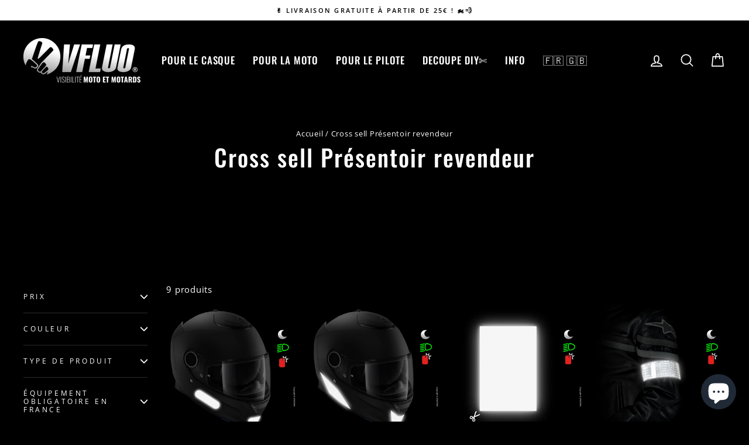

--- FILE ---
content_type: text/html; charset=utf-8
request_url: https://vfluo.fr/collections/cross-sell-presentoir-revendeur
body_size: 68035
content:
<!doctype html>
<html class="no-js" lang="fr" dir="ltr">
<head>
  <meta name="google-site-verification" content="zw_rYCbGLUA4jUFW20yxgu3cD0RcE6cMxcDnflFoSQQ" />
  <meta name="google-site-verification" content="h4oLQ6Vj1AKytpHfgv6Z3SKZaVoNJ1A-EZBXmkExDDQ" />
  <meta name="google-site-verification" content="nqkX8pse_K-VjfGluU-IFVpTFXDlyxkKXB0Noo3TtFc" />
<!-- Google Tag Manager -->
<script>(function(w,d,s,l,i){w[l]=w[l]||[];w[l].push({'gtm.start':
new Date().getTime(),event:'gtm.js'});var f=d.getElementsByTagName(s)[0],
j=d.createElement(s),dl=l!='dataLayer'?'&l='+l:'';j.async=true;j.src=
'https://www.googletagmanager.com/gtm.js?id='+i+dl;f.parentNode.insertBefore(j,f);
})(window,document,'script','dataLayer','GTM-N42L9TT');</script>
<!-- End Google Tag Manager -->
<!-- TAGinstall START -->
<script>
 (function(w) {  var first = document.getElementsByTagName('script')[0];  var script = document.createElement('script');  script.async = true;  script.src = 'https://gtm.taginstall.com/sites/e5adf89b3e35d4f832623e41f9d9de661ef8d1d3d895bace71be4a590e64b402/gtm-data-layer-108-210715340.js';  script.addEventListener ("load", function() {  function start() {    var allProducts = [{name: "BLACK STANDARD™ 🇫🇷",title: "BLACK STANDARD™ 🇫🇷",id: "RCblackstandard1",price: "9.9",brand: "VFLUO",category: "",variant: "À l'unité \/ Noir",productId: "7421073227975",variantId: "42748178170055",handle: "bs",},{name: "Stickers casque SHARK SPARTAN™  🇫🇷",title: "Stickers casque SHARK SPARTAN™  🇫🇷",id: "RCblackSPARTAN1",price: "10.5",brand: "VFLUO 3M Adhésifs",category: "",variant: "Noir",productId: "7463294894279",variantId: "42646378807495",handle: "stickers-casque-shark-spartan",},{name: "REFLECTIVE BLACK™  🇫🇷",title: "REFLECTIVE BLACK™  🇫🇷",id: "RCblack10.15",price: "7.9",brand: "VFLUO 3M Adhésifs",category: "",variant: "Noir \/ 1 autocollant 10 cm x 15 cm - 150 cm2 \/ Adhésif fort non repositionnable",productId: "7462934446279",variantId: "42645603418311",handle: "reflective-black",},{name: "ARMTECH™ 🇫🇷",title: "ARMTECH™ 🇫🇷",id: "VTwhite",price: "11.9",brand: "VFLUO Accessoires",category: "",variant: "Blanc argenté",productId: "7462934315207",variantId: "42878096212167",handle: "armtech",},{name: "CIRCULAR™ pour jantes moto  🇫🇷",title: "CIRCULAR™ pour jantes moto  🇫🇷",id: "RCblackCWS7",price: "13.9",brand: "VFLUO 3M Adhésifs",category: "",variant: "15\" à 19\" \/ Noir \/ 7 mm",productId: "7462936412359",variantId: "42645610528967",handle: "cws",},{name: "FULL PROTECT STREET CHILL™ - Noir",title: "FULL PROTECT STREET CHILL™ - Noir",id: "FPSCblack-2XL-FULL",price: "189.9",brand: "VFLUO Textiles",category: "",variant: "2XL \/ FULL - Dorsale + coudes + épaules \/ Sans motif",productId: "7463114277063",variantId: "42867482099911",handle: "full-protect-street-chill-le-sweat-en-kevlar-confortable-pour-vos-sorties-moto",},{name: "FULL PROTECT CITY CHILL™",title: "FULL PROTECT CITY CHILL™",id: "FPCCblack-2XL-FULL",price: "189.9",brand: "VFLUO Textiles",category: "",variant: "2XL \/ FULL - Dorsale + coudes + épaules \/ Sans motif",productId: "7463114178759",variantId: "42865391108295",handle: "full-protect-city-chill",},{name: "V™ - Salut motard  🇫🇷",title: "V™ - Salut motard  🇫🇷",id: "RCblackV6",price: "6.0",brand: "VFLUO 3M Adhésifs",category: "",variant: "Noir \/ 1 autocollant 6 cm x 6 cm",productId: "7462934675655",variantId: "42645604008135",handle: "v-salut-motard",},{name: "FULL PROTECT Origin™ - Noir",title: "FULL PROTECT Origin™ - Noir",id: "FPOblack-2XL-FULL",price: "189.9",brand: "VFLUO Textiles",category: "",variant: "2XL \/ FULL - Dorsale + coudes + épaules \/ Sans motif",productId: "15074852897116",variantId: "54855171866972",handle: "full-protect-origin™-noir",},];  var shopCurrency = 'EUR';  var collectionTitle = "Cross sell Présentoir revendeur";    var customer = {  customerType: 'guest'  };    var pageType = 'Collection Page';  var searchPerformed = false;  var cart = {  "items": [],  "total": 0.0,  "currency": "EUR",  };  if (!w.__TAGinstall) {  console.error('Unable to initialize Easy Tag - GTM & Data Layer.');  return;  }  w.__TAGinstall.init({  shopCurrency, allProducts, collectionTitle, searchPerformed, pageType, customer, cartData: cart  });    w.__TAGinstall.onCollectionPage({  shopCurrency, collectionTitle, pageType, allProducts, searchPerformed  });    };  if (w.__TAGinstall && w.__TAGinstall.boot) {  w.__TAGinstall.boot(start);  }  }, false);  first.parentNode.insertBefore(script, first); })(window);  
</script>
<!-- TAGinstall END -->
  <meta charset="utf-8">
  <meta http-equiv="X-UA-Compatible" content="IE=edge,chrome=1">
  <meta name="viewport" content="width=device-width,initial-scale=1">
  <meta name="theme-color" content="#e30513">
  <link rel="canonical" href="https://vfluo.fr/collections/cross-sell-presentoir-revendeur">
  <link rel="preconnect" href="https://cdn.shopify.com">
  <link rel="preconnect" href="https://fonts.shopifycdn.com">
  <link rel="dns-prefetch" href="https://productreviews.shopifycdn.com">
  <link rel="dns-prefetch" href="https://ajax.googleapis.com">
  <link rel="dns-prefetch" href="https://maps.googleapis.com">
  <link rel="dns-prefetch" href="https://maps.gstatic.com"><link rel="shortcut icon" href="//vfluo.fr/cdn/shop/files/V_copyright_fond-transparent-pour-fond-fonce_350x350_2ba132bd-563b-4628-8ec6-e546bd0c8028_32x32.png?v=1662016056" type="image/png" /><title>Cross sell Présentoir revendeur
&ndash; VFLUO
</title>
<meta property="og:site_name" content="VFLUO">
  <meta property="og:url" content="https://vfluo.fr/collections/cross-sell-presentoir-revendeur">
  <meta property="og:title" content="Cross sell Présentoir revendeur">
  <meta property="og:type" content="website">
  <meta property="og:description" content="Livraison Gratuite dès 25€ - Retours Gratuits en France - Stickers, bandes, autocollants, textiles et accessoires rétro réfléchissants Moto conçus par des Motards, pour les Motards - Stickers Made in France - Paiement 100% Sécurisé - Commande expédiée sous 24h - Service avant et après vente à votre écoute."><meta property="og:image" content="http://vfluo.fr/cdn/shop/files/VFLUO_bloc-marque_fond-blanc_1020x400_e24abf9a-0cd9-4b5a-bfc1-3c8f158070ec.png?v=1668524119">
    <meta property="og:image:secure_url" content="https://vfluo.fr/cdn/shop/files/VFLUO_bloc-marque_fond-blanc_1020x400_e24abf9a-0cd9-4b5a-bfc1-3c8f158070ec.png?v=1668524119">
    <meta property="og:image:width" content="1020">
    <meta property="og:image:height" content="401"><meta name="twitter:site" content="@">
  <meta name="twitter:card" content="summary_large_image">
  <meta name="twitter:title" content="Cross sell Présentoir revendeur">
  <meta name="twitter:description" content="Livraison Gratuite dès 25€ - Retours Gratuits en France - Stickers, bandes, autocollants, textiles et accessoires rétro réfléchissants Moto conçus par des Motards, pour les Motards - Stickers Made in France - Paiement 100% Sécurisé - Commande expédiée sous 24h - Service avant et après vente à votre écoute.">
<style data-shopify>@font-face {
  font-family: Oswald;
  font-weight: 500;
  font-style: normal;
  font-display: swap;
  src: url("//vfluo.fr/cdn/fonts/oswald/oswald_n5.8ad4910bfdb43e150746ef7aa67f3553e3abe8e2.woff2") format("woff2"),
       url("//vfluo.fr/cdn/fonts/oswald/oswald_n5.93ee52108163c48c91111cf33b0a57021467b66e.woff") format("woff");
}

  @font-face {
  font-family: "Open Sans";
  font-weight: 400;
  font-style: normal;
  font-display: swap;
  src: url("//vfluo.fr/cdn/fonts/open_sans/opensans_n4.c32e4d4eca5273f6d4ee95ddf54b5bbb75fc9b61.woff2") format("woff2"),
       url("//vfluo.fr/cdn/fonts/open_sans/opensans_n4.5f3406f8d94162b37bfa232b486ac93ee892406d.woff") format("woff");
}


  @font-face {
  font-family: "Open Sans";
  font-weight: 600;
  font-style: normal;
  font-display: swap;
  src: url("//vfluo.fr/cdn/fonts/open_sans/opensans_n6.15aeff3c913c3fe570c19cdfeed14ce10d09fb08.woff2") format("woff2"),
       url("//vfluo.fr/cdn/fonts/open_sans/opensans_n6.14bef14c75f8837a87f70ce22013cb146ee3e9f3.woff") format("woff");
}

  @font-face {
  font-family: "Open Sans";
  font-weight: 400;
  font-style: italic;
  font-display: swap;
  src: url("//vfluo.fr/cdn/fonts/open_sans/opensans_i4.6f1d45f7a46916cc95c694aab32ecbf7509cbf33.woff2") format("woff2"),
       url("//vfluo.fr/cdn/fonts/open_sans/opensans_i4.4efaa52d5a57aa9a57c1556cc2b7465d18839daa.woff") format("woff");
}

  @font-face {
  font-family: "Open Sans";
  font-weight: 600;
  font-style: italic;
  font-display: swap;
  src: url("//vfluo.fr/cdn/fonts/open_sans/opensans_i6.828bbc1b99433eacd7d50c9f0c1bfe16f27b89a3.woff2") format("woff2"),
       url("//vfluo.fr/cdn/fonts/open_sans/opensans_i6.a79e1402e2bbd56b8069014f43ff9c422c30d057.woff") format("woff");
}

</style><link href="//vfluo.fr/cdn/shop/t/2/assets/theme.css?v=73228501135295677321696941525" rel="stylesheet" type="text/css" media="all" />
<style data-shopify>:root {
    --typeHeaderPrimary: Oswald;
    --typeHeaderFallback: sans-serif;
    --typeHeaderSize: 40px;
    --typeHeaderWeight: 500;
    --typeHeaderLineHeight: 1.1;
    --typeHeaderSpacing: 0.05em;

    --typeBasePrimary:"Open Sans";
    --typeBaseFallback:sans-serif;
    --typeBaseSize: 15px;
    --typeBaseWeight: 400;
    --typeBaseSpacing: 0.05em;
    --typeBaseLineHeight: 1.2;

    --typeCollectionTitle: 22px;

    --iconWeight: 4px;
    --iconLinecaps: round;

    
      --buttonRadius: 0px;
    

    --colorGridOverlayOpacity: 0.1;
  }

  .placeholder-content {
    background-image: linear-gradient(100deg, #000000 40%, #000000 63%, #000000 79%);
  }</style><script>
    document.documentElement.className = document.documentElement.className.replace('no-js', 'js');

    window.theme = window.theme || {};
    theme.routes = {
      home: "/",
      cart: "/cart.js",
      cartPage: "/cart",
      cartAdd: "/cart/add.js",
      cartChange: "/cart/change.js",
      search: "/search"
    };
    theme.strings = {
      soldOut: "Revient bientôt",
      unavailable: "Non disponible",
      inStockLabel: "En stock",
      stockLabel: "Plus que [count] produit restant",
      willNotShipUntil: "Sera expédié après [date]",
      willBeInStockAfter: "Sera en stock à compter de [date]",
      waitingForStock: "Inventaire sur le chemin",
      savePrice: "",
      cartEmpty: "Votre panier est vide.",
      cartTermsConfirmation: "Vous devez accepter les termes et conditions de vente pour vérifier",
      searchCollections: "Collections:",
      searchPages: "Pages:",
      searchArticles: "Des articles:"
    };
    theme.settings = {
      dynamicVariantsEnable: true,
      cartType: "drawer",
      isCustomerTemplate: false,
      moneyFormat: "{{amount_with_comma_separator}}€",
      saveType: "dollar",
      productImageSize: "square",
      productImageCover: true,
      predictiveSearch: true,
      predictiveSearchType: "product,article,page,collection",
      quickView: false,
      themeName: 'Impulse',
      themeVersion: "6.1.0"
    };
  </script>

  <script>window.performance && window.performance.mark && window.performance.mark('shopify.content_for_header.start');</script><meta name="facebook-domain-verification" content="be3v8ugd65d4nx271ydea8i0ayhoi6">
<meta id="shopify-digital-wallet" name="shopify-digital-wallet" content="/62047256775/digital_wallets/dialog">
<meta name="shopify-checkout-api-token" content="e7d4427e886c69b6230a2b611de897c4">
<meta id="in-context-paypal-metadata" data-shop-id="62047256775" data-venmo-supported="false" data-environment="production" data-locale="fr_FR" data-paypal-v4="true" data-currency="EUR">
<link rel="alternate" type="application/atom+xml" title="Feed" href="/collections/cross-sell-presentoir-revendeur.atom" />
<link rel="alternate" type="application/json+oembed" href="https://vfluo.fr/collections/cross-sell-presentoir-revendeur.oembed">
<script async="async" src="/checkouts/internal/preloads.js?locale=fr-FR"></script>
<script id="shopify-features" type="application/json">{"accessToken":"e7d4427e886c69b6230a2b611de897c4","betas":["rich-media-storefront-analytics"],"domain":"vfluo.fr","predictiveSearch":true,"shopId":62047256775,"locale":"fr"}</script>
<script>var Shopify = Shopify || {};
Shopify.shop = "vfluo.myshopify.com";
Shopify.locale = "fr";
Shopify.currency = {"active":"EUR","rate":"1.0"};
Shopify.country = "FR";
Shopify.theme = {"name":"Vfluo","id":130418966727,"schema_name":"Impulse","schema_version":"6.1.0","theme_store_id":857,"role":"main"};
Shopify.theme.handle = "null";
Shopify.theme.style = {"id":null,"handle":null};
Shopify.cdnHost = "vfluo.fr/cdn";
Shopify.routes = Shopify.routes || {};
Shopify.routes.root = "/";</script>
<script type="module">!function(o){(o.Shopify=o.Shopify||{}).modules=!0}(window);</script>
<script>!function(o){function n(){var o=[];function n(){o.push(Array.prototype.slice.apply(arguments))}return n.q=o,n}var t=o.Shopify=o.Shopify||{};t.loadFeatures=n(),t.autoloadFeatures=n()}(window);</script>
<script id="shop-js-analytics" type="application/json">{"pageType":"collection"}</script>
<script defer="defer" async type="module" src="//vfluo.fr/cdn/shopifycloud/shop-js/modules/v2/client.init-shop-cart-sync_C7zOiP7n.fr.esm.js"></script>
<script defer="defer" async type="module" src="//vfluo.fr/cdn/shopifycloud/shop-js/modules/v2/chunk.common_CSlijhlg.esm.js"></script>
<script type="module">
  await import("//vfluo.fr/cdn/shopifycloud/shop-js/modules/v2/client.init-shop-cart-sync_C7zOiP7n.fr.esm.js");
await import("//vfluo.fr/cdn/shopifycloud/shop-js/modules/v2/chunk.common_CSlijhlg.esm.js");

  window.Shopify.SignInWithShop?.initShopCartSync?.({"fedCMEnabled":true,"windoidEnabled":true});

</script>
<script>(function() {
  var isLoaded = false;
  function asyncLoad() {
    if (isLoaded) return;
    isLoaded = true;
    var urls = ["https:\/\/d1564fddzjmdj5.cloudfront.net\/initializercolissimo.js?app_name=happycolissimo\u0026cloud=d1564fddzjmdj5.cloudfront.net\u0026shop=vfluo.myshopify.com","https:\/\/cdn.weglot.com\/weglot_script_tag.js?shop=vfluo.myshopify.com","https:\/\/gdprcdn.b-cdn.net\/js\/gdpr_cookie_consent.min.js?shop=vfluo.myshopify.com","https:\/\/cdnicart.identixweb.com\/assets\/js\/editor_popup_modal.min.js?shop=vfluo.myshopify.com"];
    for (var i = 0; i < urls.length; i++) {
      var s = document.createElement('script');
      s.type = 'text/javascript';
      s.async = true;
      s.src = urls[i];
      var x = document.getElementsByTagName('script')[0];
      x.parentNode.insertBefore(s, x);
    }
  };
  if(window.attachEvent) {
    window.attachEvent('onload', asyncLoad);
  } else {
    window.addEventListener('load', asyncLoad, false);
  }
})();</script>
<script id="__st">var __st={"a":62047256775,"offset":3600,"reqid":"127ffa3a-fc89-4c74-93e9-d88d25a03cef-1768512674","pageurl":"vfluo.fr\/collections\/cross-sell-presentoir-revendeur","u":"ffd8f7e27412","p":"collection","rtyp":"collection","rid":293513363655};</script>
<script>window.ShopifyPaypalV4VisibilityTracking = true;</script>
<script id="captcha-bootstrap">!function(){'use strict';const t='contact',e='account',n='new_comment',o=[[t,t],['blogs',n],['comments',n],[t,'customer']],c=[[e,'customer_login'],[e,'guest_login'],[e,'recover_customer_password'],[e,'create_customer']],r=t=>t.map((([t,e])=>`form[action*='/${t}']:not([data-nocaptcha='true']) input[name='form_type'][value='${e}']`)).join(','),a=t=>()=>t?[...document.querySelectorAll(t)].map((t=>t.form)):[];function s(){const t=[...o],e=r(t);return a(e)}const i='password',u='form_key',d=['recaptcha-v3-token','g-recaptcha-response','h-captcha-response',i],f=()=>{try{return window.sessionStorage}catch{return}},m='__shopify_v',_=t=>t.elements[u];function p(t,e,n=!1){try{const o=window.sessionStorage,c=JSON.parse(o.getItem(e)),{data:r}=function(t){const{data:e,action:n}=t;return t[m]||n?{data:e,action:n}:{data:t,action:n}}(c);for(const[e,n]of Object.entries(r))t.elements[e]&&(t.elements[e].value=n);n&&o.removeItem(e)}catch(o){console.error('form repopulation failed',{error:o})}}const l='form_type',E='cptcha';function T(t){t.dataset[E]=!0}const w=window,h=w.document,L='Shopify',v='ce_forms',y='captcha';let A=!1;((t,e)=>{const n=(g='f06e6c50-85a8-45c8-87d0-21a2b65856fe',I='https://cdn.shopify.com/shopifycloud/storefront-forms-hcaptcha/ce_storefront_forms_captcha_hcaptcha.v1.5.2.iife.js',D={infoText:'Protégé par hCaptcha',privacyText:'Confidentialité',termsText:'Conditions'},(t,e,n)=>{const o=w[L][v],c=o.bindForm;if(c)return c(t,g,e,D).then(n);var r;o.q.push([[t,g,e,D],n]),r=I,A||(h.body.append(Object.assign(h.createElement('script'),{id:'captcha-provider',async:!0,src:r})),A=!0)});var g,I,D;w[L]=w[L]||{},w[L][v]=w[L][v]||{},w[L][v].q=[],w[L][y]=w[L][y]||{},w[L][y].protect=function(t,e){n(t,void 0,e),T(t)},Object.freeze(w[L][y]),function(t,e,n,w,h,L){const[v,y,A,g]=function(t,e,n){const i=e?o:[],u=t?c:[],d=[...i,...u],f=r(d),m=r(i),_=r(d.filter((([t,e])=>n.includes(e))));return[a(f),a(m),a(_),s()]}(w,h,L),I=t=>{const e=t.target;return e instanceof HTMLFormElement?e:e&&e.form},D=t=>v().includes(t);t.addEventListener('submit',(t=>{const e=I(t);if(!e)return;const n=D(e)&&!e.dataset.hcaptchaBound&&!e.dataset.recaptchaBound,o=_(e),c=g().includes(e)&&(!o||!o.value);(n||c)&&t.preventDefault(),c&&!n&&(function(t){try{if(!f())return;!function(t){const e=f();if(!e)return;const n=_(t);if(!n)return;const o=n.value;o&&e.removeItem(o)}(t);const e=Array.from(Array(32),(()=>Math.random().toString(36)[2])).join('');!function(t,e){_(t)||t.append(Object.assign(document.createElement('input'),{type:'hidden',name:u})),t.elements[u].value=e}(t,e),function(t,e){const n=f();if(!n)return;const o=[...t.querySelectorAll(`input[type='${i}']`)].map((({name:t})=>t)),c=[...d,...o],r={};for(const[a,s]of new FormData(t).entries())c.includes(a)||(r[a]=s);n.setItem(e,JSON.stringify({[m]:1,action:t.action,data:r}))}(t,e)}catch(e){console.error('failed to persist form',e)}}(e),e.submit())}));const S=(t,e)=>{t&&!t.dataset[E]&&(n(t,e.some((e=>e===t))),T(t))};for(const o of['focusin','change'])t.addEventListener(o,(t=>{const e=I(t);D(e)&&S(e,y())}));const B=e.get('form_key'),M=e.get(l),P=B&&M;t.addEventListener('DOMContentLoaded',(()=>{const t=y();if(P)for(const e of t)e.elements[l].value===M&&p(e,B);[...new Set([...A(),...v().filter((t=>'true'===t.dataset.shopifyCaptcha))])].forEach((e=>S(e,t)))}))}(h,new URLSearchParams(w.location.search),n,t,e,['guest_login'])})(!0,!0)}();</script>
<script integrity="sha256-4kQ18oKyAcykRKYeNunJcIwy7WH5gtpwJnB7kiuLZ1E=" data-source-attribution="shopify.loadfeatures" defer="defer" src="//vfluo.fr/cdn/shopifycloud/storefront/assets/storefront/load_feature-a0a9edcb.js" crossorigin="anonymous"></script>
<script data-source-attribution="shopify.dynamic_checkout.dynamic.init">var Shopify=Shopify||{};Shopify.PaymentButton=Shopify.PaymentButton||{isStorefrontPortableWallets:!0,init:function(){window.Shopify.PaymentButton.init=function(){};var t=document.createElement("script");t.src="https://vfluo.fr/cdn/shopifycloud/portable-wallets/latest/portable-wallets.fr.js",t.type="module",document.head.appendChild(t)}};
</script>
<script data-source-attribution="shopify.dynamic_checkout.buyer_consent">
  function portableWalletsHideBuyerConsent(e){var t=document.getElementById("shopify-buyer-consent"),n=document.getElementById("shopify-subscription-policy-button");t&&n&&(t.classList.add("hidden"),t.setAttribute("aria-hidden","true"),n.removeEventListener("click",e))}function portableWalletsShowBuyerConsent(e){var t=document.getElementById("shopify-buyer-consent"),n=document.getElementById("shopify-subscription-policy-button");t&&n&&(t.classList.remove("hidden"),t.removeAttribute("aria-hidden"),n.addEventListener("click",e))}window.Shopify?.PaymentButton&&(window.Shopify.PaymentButton.hideBuyerConsent=portableWalletsHideBuyerConsent,window.Shopify.PaymentButton.showBuyerConsent=portableWalletsShowBuyerConsent);
</script>
<script data-source-attribution="shopify.dynamic_checkout.cart.bootstrap">document.addEventListener("DOMContentLoaded",(function(){function t(){return document.querySelector("shopify-accelerated-checkout-cart, shopify-accelerated-checkout")}if(t())Shopify.PaymentButton.init();else{new MutationObserver((function(e,n){t()&&(Shopify.PaymentButton.init(),n.disconnect())})).observe(document.body,{childList:!0,subtree:!0})}}));
</script>
<link id="shopify-accelerated-checkout-styles" rel="stylesheet" media="screen" href="https://vfluo.fr/cdn/shopifycloud/portable-wallets/latest/accelerated-checkout-backwards-compat.css" crossorigin="anonymous">
<style id="shopify-accelerated-checkout-cart">
        #shopify-buyer-consent {
  margin-top: 1em;
  display: inline-block;
  width: 100%;
}

#shopify-buyer-consent.hidden {
  display: none;
}

#shopify-subscription-policy-button {
  background: none;
  border: none;
  padding: 0;
  text-decoration: underline;
  font-size: inherit;
  cursor: pointer;
}

#shopify-subscription-policy-button::before {
  box-shadow: none;
}

      </style>

<script>window.performance && window.performance.mark && window.performance.mark('shopify.content_for_header.end');</script>

  <script src="//vfluo.fr/cdn/shop/t/2/assets/vendor-scripts-v11.js" defer="defer"></script><script src="//vfluo.fr/cdn/shop/t/2/assets/theme.js?v=27104943426396349731668505105" defer="defer"></script>
  

<!--Start Weglot Script-->
<script src="https://cdn.weglot.com/weglot.min.js"></script>
<script id="has-script-tags">Weglot.initialize({ api_key:"wg_e179dd7e8b892f01c8e1e2e81b748f024" });</script>
<!--End Weglot Script-->



  
<!-- Start of Judge.me Core -->
<link rel="dns-prefetch" href="https://cdn.judge.me/">
<script data-cfasync='false' class='jdgm-settings-script'>window.jdgmSettings={"pagination":5,"disable_web_reviews":false,"badge_no_review_text":"Aucun avis","badge_n_reviews_text":"{{ n }} avis","badge_star_color":"#fceb43","hide_badge_preview_if_no_reviews":false,"badge_hide_text":false,"enforce_center_preview_badge":false,"widget_title":"Avis Clients","widget_open_form_text":"Écrire un avis","widget_close_form_text":"Annuler l'avis","widget_refresh_page_text":"Actualiser la page","widget_summary_text":"Basé sur {{ number_of_reviews }} avis","widget_no_review_text":"Soyez le premier à écrire un avis","widget_name_field_text":"Nom d'affichage","widget_verified_name_field_text":"Nom vérifié (public)","widget_name_placeholder_text":"Nom d'affichage","widget_required_field_error_text":"Ce champ est obligatoire.","widget_email_field_text":"Adresse email","widget_verified_email_field_text":"Email vérifié (privé, ne peut pas être modifié)","widget_email_placeholder_text":"Votre adresse email","widget_email_field_error_text":"Veuillez entrer une adresse email valide.","widget_rating_field_text":"Évaluation","widget_review_title_field_text":"Titre de l'avis","widget_review_title_placeholder_text":"Donnez un titre à votre avis","widget_review_body_field_text":"Contenu de l'avis","widget_review_body_placeholder_text":"Commencez à écrire ici...","widget_pictures_field_text":"Photo/Vidéo (facultatif)","widget_submit_review_text":"Soumettre l'avis","widget_submit_verified_review_text":"Soumettre un avis vérifié","widget_submit_success_msg_with_auto_publish":"Merci ! Veuillez actualiser la page dans quelques instants pour voir votre avis. Vous pouvez supprimer ou modifier votre avis en vous connectant à \u003ca href='https://judge.me/login' target='_blank' rel='nofollow noopener'\u003eJudge.me\u003c/a\u003e","widget_submit_success_msg_no_auto_publish":"Merci ! Votre avis sera publié dès qu'il sera approuvé par l'administrateur de la boutique. Vous pouvez supprimer ou modifier votre avis en vous connectant à \u003ca href='https://judge.me/login' target='_blank' rel='nofollow noopener'\u003eJudge.me\u003c/a\u003e","widget_show_default_reviews_out_of_total_text":"Affichage de {{ n_reviews_shown }} sur {{ n_reviews }} avis.","widget_show_all_link_text":"Tout afficher","widget_show_less_link_text":"Afficher moins","widget_author_said_text":"{{ reviewer_name }} a dit :","widget_days_text":"il y a {{ n }} jour/jours","widget_weeks_text":"il y a {{ n }} semaine/semaines","widget_months_text":"il y a {{ n }} mois","widget_years_text":"il y a {{ n }} an/ans","widget_yesterday_text":"Hier","widget_today_text":"Aujourd'hui","widget_replied_text":"\u003e\u003e {{ shop_name }} a répondu :","widget_read_more_text":"Lire plus","widget_reviewer_name_as_initial":"last_initial","widget_rating_filter_color":"#2973bb","widget_rating_filter_see_all_text":"Voir tous les avis","widget_sorting_most_recent_text":"Plus récents","widget_sorting_highest_rating_text":"Meilleures notes","widget_sorting_lowest_rating_text":"Notes les plus basses","widget_sorting_with_pictures_text":"Uniquement les photos","widget_sorting_most_helpful_text":"Plus utiles","widget_open_question_form_text":"Poser une question","widget_reviews_subtab_text":"Avis","widget_questions_subtab_text":"Questions","widget_question_label_text":"Question","widget_answer_label_text":"Réponse","widget_question_placeholder_text":"Écrivez votre question ici","widget_submit_question_text":"Soumettre la question","widget_question_submit_success_text":"Merci pour votre question ! Nous vous notifierons dès qu'elle aura une réponse.","widget_star_color":"#fceb43","verified_badge_text":"ACHETEUR VÉRIFIÉ","verified_badge_bg_color":"","verified_badge_text_color":"","verified_badge_placement":"left-of-reviewer-name","widget_review_max_height":"","widget_hide_border":false,"widget_social_share":false,"widget_thumb":false,"widget_review_location_show":false,"widget_location_format":"country_iso_code","all_reviews_include_out_of_store_products":true,"all_reviews_out_of_store_text":"(hors boutique)","all_reviews_pagination":100,"all_reviews_product_name_prefix_text":"à propos de","enable_review_pictures":true,"enable_question_anwser":false,"widget_theme":"align","review_date_format":"dd/mm/yy","default_sort_method":"most-recent","widget_product_reviews_subtab_text":"Avis sur nos produits","widget_shop_reviews_subtab_text":"Avis sur notre boutique","widget_other_products_reviews_text":"Avis pour d'autres produits","widget_store_reviews_subtab_text":"Avis de la boutique","widget_no_store_reviews_text":"Cette boutique n'a pas encore reçu d'avis","widget_web_restriction_product_reviews_text":"Ce produit n'a pas encore reçu d'avis","widget_no_items_text":"Aucun élément trouvé","widget_show_more_text":"Afficher plus","widget_write_a_store_review_text":"Je laisse un commentaire","widget_other_languages_heading":"Avis dans d'autres langues","widget_translate_review_text":"Traduire l'avis en {{ language }}","widget_translating_review_text":"Traduction en cours...","widget_show_original_translation_text":"Afficher l'original ({{ language }})","widget_translate_review_failed_text":"Impossible de traduire cet avis.","widget_translate_review_retry_text":"Réessayer","widget_translate_review_try_again_later_text":"Réessayez plus tard","show_product_url_for_grouped_product":false,"widget_sorting_pictures_first_text":"Photos en premier","show_pictures_on_all_rev_page_mobile":false,"show_pictures_on_all_rev_page_desktop":false,"floating_tab_hide_mobile_install_preference":false,"floating_tab_button_name":"TOUS LES AVIS","floating_tab_title":"Laissons nos clients parler pour nous","floating_tab_button_color":"#ffffff","floating_tab_button_background_color":"#000000","floating_tab_url":"","floating_tab_url_enabled":true,"floating_tab_tab_style":"text","all_reviews_text_badge_text":"Les clients nous notent {{ shop.metafields.judgeme.all_reviews_rating | round: 1 }}/5 basé sur {{ shop.metafields.judgeme.all_reviews_count }} avis.","all_reviews_text_badge_text_branded_style":"{{ shop.metafields.judgeme.all_reviews_rating | round: 1 }} sur 5 étoiles basé sur {{ shop.metafields.judgeme.all_reviews_count }} avis","is_all_reviews_text_badge_a_link":false,"show_stars_for_all_reviews_text_badge":false,"all_reviews_text_badge_url":"","all_reviews_text_style":"text","all_reviews_text_color_style":"judgeme_brand_color","all_reviews_text_color":"#108474","all_reviews_text_show_jm_brand":true,"featured_carousel_show_header":false,"featured_carousel_title":"DES MILLIERS DE MOTARDS ÉQUIPÉS ET SATISFAITS","testimonials_carousel_title":"Les clients nous disent","videos_carousel_title":"Histoire de clients réels","cards_carousel_title":"Les clients nous disent","featured_carousel_count_text":"sur {{ n }} avis","featured_carousel_add_link_to_all_reviews_page":false,"featured_carousel_url":"","featured_carousel_show_images":true,"featured_carousel_autoslide_interval":5,"featured_carousel_arrows_on_the_sides":true,"featured_carousel_height":300,"featured_carousel_width":100,"featured_carousel_image_size":150,"featured_carousel_image_height":250,"featured_carousel_arrow_color":"#303030","verified_count_badge_style":"vintage","verified_count_badge_orientation":"horizontal","verified_count_badge_color_style":"judgeme_brand_color","verified_count_badge_color":"#108474","is_verified_count_badge_a_link":false,"verified_count_badge_url":"","verified_count_badge_show_jm_brand":true,"widget_rating_preset_default":5,"widget_first_sub_tab":"product-reviews","widget_show_histogram":true,"widget_histogram_use_custom_color":true,"widget_pagination_use_custom_color":true,"widget_star_use_custom_color":true,"widget_verified_badge_use_custom_color":false,"widget_write_review_use_custom_color":false,"picture_reminder_submit_button":"Upload Pictures","enable_review_videos":false,"mute_video_by_default":false,"widget_sorting_videos_first_text":"Vidéos en premier","widget_review_pending_text":"En attente","featured_carousel_items_for_large_screen":4,"social_share_options_order":"Facebook,Twitter","remove_microdata_snippet":true,"disable_json_ld":false,"enable_json_ld_products":false,"preview_badge_show_question_text":false,"preview_badge_no_question_text":"Aucune question","preview_badge_n_question_text":"{{ number_of_questions }} question/questions","qa_badge_show_icon":false,"qa_badge_position":"same-row","remove_judgeme_branding":true,"widget_add_search_bar":false,"widget_search_bar_placeholder":"Recherche","widget_sorting_verified_only_text":"Vérifiés uniquement","featured_carousel_theme":"default","featured_carousel_show_rating":true,"featured_carousel_show_title":false,"featured_carousel_show_body":true,"featured_carousel_show_date":false,"featured_carousel_show_reviewer":true,"featured_carousel_show_product":false,"featured_carousel_header_background_color":"#108474","featured_carousel_header_text_color":"#ffffff","featured_carousel_name_product_separator":"reviewed","featured_carousel_full_star_background":"#108474","featured_carousel_empty_star_background":"#dadada","featured_carousel_vertical_theme_background":"#f9fafb","featured_carousel_verified_badge_enable":false,"featured_carousel_verified_badge_color":"#108474","featured_carousel_border_style":"round","featured_carousel_review_line_length_limit":3,"featured_carousel_more_reviews_button_text":"Lire plus d'avis","featured_carousel_view_product_button_text":"Voir le produit","all_reviews_page_load_reviews_on":"scroll","all_reviews_page_load_more_text":"Charger plus d'avis","disable_fb_tab_reviews":false,"enable_ajax_cdn_cache":false,"widget_public_name_text":"affiché publiquement comme","default_reviewer_name":"John Smith","default_reviewer_name_has_non_latin":true,"widget_reviewer_anonymous":"Anonyme","medals_widget_title":"Médailles d'avis Judge.me","medals_widget_background_color":"#f9fafb","medals_widget_position":"footer_all_pages","medals_widget_border_color":"#f9fafb","medals_widget_verified_text_position":"left","medals_widget_use_monochromatic_version":false,"medals_widget_elements_color":"#108474","show_reviewer_avatar":false,"widget_invalid_yt_video_url_error_text":"Pas une URL de vidéo YouTube","widget_max_length_field_error_text":"Veuillez ne pas dépasser {0} caractères.","widget_show_country_flag":false,"widget_show_collected_via_shop_app":true,"widget_verified_by_shop_badge_style":"light","widget_verified_by_shop_text":"Vérifié par la boutique","widget_show_photo_gallery":false,"widget_load_with_code_splitting":true,"widget_ugc_install_preference":false,"widget_ugc_title":"Fait par nous, partagé par vous","widget_ugc_subtitle":"Taguez-nous pour voir votre photo mise en avant sur notre page","widget_ugc_arrows_color":"#ffffff","widget_ugc_primary_button_text":"Acheter maintenant","widget_ugc_primary_button_background_color":"#108474","widget_ugc_primary_button_text_color":"#ffffff","widget_ugc_primary_button_border_width":"0","widget_ugc_primary_button_border_style":"none","widget_ugc_primary_button_border_color":"#108474","widget_ugc_primary_button_border_radius":"25","widget_ugc_secondary_button_text":"Charger plus","widget_ugc_secondary_button_background_color":"#ffffff","widget_ugc_secondary_button_text_color":"#108474","widget_ugc_secondary_button_border_width":"2","widget_ugc_secondary_button_border_style":"solid","widget_ugc_secondary_button_border_color":"#108474","widget_ugc_secondary_button_border_radius":"25","widget_ugc_reviews_button_text":"Voir les avis","widget_ugc_reviews_button_background_color":"#ffffff","widget_ugc_reviews_button_text_color":"#108474","widget_ugc_reviews_button_border_width":"2","widget_ugc_reviews_button_border_style":"solid","widget_ugc_reviews_button_border_color":"#108474","widget_ugc_reviews_button_border_radius":"25","widget_ugc_reviews_button_link_to":"judgeme-reviews-page","widget_ugc_show_post_date":true,"widget_ugc_max_width":"800","widget_rating_metafield_value_type":true,"widget_primary_color":"#d0d0d0","widget_enable_secondary_color":true,"widget_secondary_color":"#000000","widget_summary_average_rating_text":"{{ average_rating }} sur 5","widget_media_grid_title":"Photos \u0026 vidéos clients","widget_media_grid_see_more_text":"Voir plus","widget_round_style":false,"widget_show_product_medals":false,"widget_verified_by_judgeme_text":"Vérifié par Judge.me","widget_show_store_medals":false,"widget_verified_by_judgeme_text_in_store_medals":"Vérifié par Judge.me","widget_media_field_exceed_quantity_message":"Désolé, nous ne pouvons accepter que {{ max_media }} pour un avis.","widget_media_field_exceed_limit_message":"{{ file_name }} est trop volumineux, veuillez sélectionner un {{ media_type }} de moins de {{ size_limit }}MB.","widget_review_submitted_text":"Avis soumis !","widget_question_submitted_text":"Question soumise !","widget_close_form_text_question":"Annuler","widget_write_your_answer_here_text":"Écrivez votre réponse ici","widget_enabled_branded_link":true,"widget_show_collected_by_judgeme":false,"widget_reviewer_name_color":"","widget_write_review_text_color":"","widget_write_review_bg_color":"","widget_collected_by_judgeme_text":"collecté par Judge.me","widget_pagination_type":"load_more","widget_load_more_text":"Charger plus d'avis","widget_load_more_color":"#303030","widget_full_review_text":"Avis complet","widget_read_more_reviews_text":"Lire plus d'avis","widget_read_questions_text":"Lire les questions","widget_questions_and_answers_text":"Questions \u0026 Réponses","widget_verified_by_text":"Vérifié par","widget_verified_text":"Vérifié","widget_number_of_reviews_text":"{{ number_of_reviews }} avis","widget_back_button_text":"Retour","widget_next_button_text":"Suivant","widget_custom_forms_filter_button":"Filtres","custom_forms_style":"vertical","widget_show_review_information":false,"how_reviews_are_collected":"Comment les avis sont-ils collectés ?","widget_show_review_keywords":false,"widget_gdpr_statement":"Comment nous utilisons vos données : Nous vous contacterons uniquement à propos de l'avis que vous avez laissé, et seulement si nécessaire. En soumettant votre avis, vous acceptez les \u003ca href='https://judge.me/terms' target='_blank' rel='nofollow noopener'\u003econditions\u003c/a\u003e, la \u003ca href='https://judge.me/privacy' target='_blank' rel='nofollow noopener'\u003epolitique de confidentialité\u003c/a\u003e et les \u003ca href='https://judge.me/content-policy' target='_blank' rel='nofollow noopener'\u003epolitiques de contenu\u003c/a\u003e de Judge.me.","widget_multilingual_sorting_enabled":false,"widget_translate_review_content_enabled":false,"widget_translate_review_content_method":"manual","popup_widget_review_selection":"automatically_with_pictures","popup_widget_round_border_style":true,"popup_widget_show_title":true,"popup_widget_show_body":true,"popup_widget_show_reviewer":false,"popup_widget_show_product":true,"popup_widget_show_pictures":true,"popup_widget_use_review_picture":true,"popup_widget_show_on_home_page":true,"popup_widget_show_on_product_page":true,"popup_widget_show_on_collection_page":true,"popup_widget_show_on_cart_page":true,"popup_widget_position":"bottom_left","popup_widget_first_review_delay":5,"popup_widget_duration":5,"popup_widget_interval":5,"popup_widget_review_count":5,"popup_widget_hide_on_mobile":true,"review_snippet_widget_round_border_style":true,"review_snippet_widget_card_color":"#FFFFFF","review_snippet_widget_slider_arrows_background_color":"#FFFFFF","review_snippet_widget_slider_arrows_color":"#000000","review_snippet_widget_star_color":"#108474","show_product_variant":false,"all_reviews_product_variant_label_text":"Variante : ","widget_show_verified_branding":false,"widget_ai_summary_title":"Les clients disent","widget_ai_summary_disclaimer":"Résumé des avis généré par IA basé sur les avis clients récents","widget_show_ai_summary":false,"widget_show_ai_summary_bg":false,"widget_show_review_title_input":true,"redirect_reviewers_invited_via_email":"review_widget","request_store_review_after_product_review":false,"request_review_other_products_in_order":false,"review_form_color_scheme":"default","review_form_corner_style":"square","review_form_star_color":{},"review_form_text_color":"#333333","review_form_background_color":"#ffffff","review_form_field_background_color":"#fafafa","review_form_button_color":{},"review_form_button_text_color":"#ffffff","review_form_modal_overlay_color":"#000000","review_content_screen_title_text":"Comment évalueriez-vous ce produit ?","review_content_introduction_text":"Nous serions ravis que vous partagiez un peu votre expérience.","store_review_form_title_text":"Comment évalueriez-vous cette boutique ?","store_review_form_introduction_text":"Nous serions ravis que vous partagiez un peu votre expérience.","show_review_guidance_text":true,"one_star_review_guidance_text":"Mauvais","five_star_review_guidance_text":"Excellent","customer_information_screen_title_text":"À propos de vous","customer_information_introduction_text":"Veuillez nous en dire plus sur vous.","custom_questions_screen_title_text":"Votre expérience en détail","custom_questions_introduction_text":"Voici quelques questions pour nous aider à mieux comprendre votre expérience.","review_submitted_screen_title_text":"Merci pour votre avis !","review_submitted_screen_thank_you_text":"Nous le traitons et il apparaîtra bientôt dans la boutique.","review_submitted_screen_email_verification_text":"Veuillez confirmer votre email en cliquant sur le lien que nous venons de vous envoyer. Cela nous aide à maintenir des avis authentiques.","review_submitted_request_store_review_text":"Aimeriez-vous partager votre expérience d'achat avec nous ?","review_submitted_review_other_products_text":"Aimeriez-vous évaluer ces produits ?","store_review_screen_title_text":"Voulez-vous partager votre expérience de shopping avec nous ?","store_review_introduction_text":"Nous apprécions votre retour d'expérience et nous l'utilisons pour nous améliorer. Veuillez partager vos pensées ou suggestions.","reviewer_media_screen_title_picture_text":"Partager une photo","reviewer_media_introduction_picture_text":"Téléchargez une photo pour étayer votre avis.","reviewer_media_screen_title_video_text":"Partager une vidéo","reviewer_media_introduction_video_text":"Téléchargez une vidéo pour étayer votre avis.","reviewer_media_screen_title_picture_or_video_text":"Partager une photo ou une vidéo","reviewer_media_introduction_picture_or_video_text":"Téléchargez une photo ou une vidéo pour étayer votre avis.","reviewer_media_youtube_url_text":"Collez votre URL Youtube ici","advanced_settings_next_step_button_text":"Suivant","advanced_settings_close_review_button_text":"Fermer","modal_write_review_flow":false,"write_review_flow_required_text":"Obligatoire","write_review_flow_privacy_message_text":"Nous respectons votre vie privée.","write_review_flow_anonymous_text":"Avis anonyme","write_review_flow_visibility_text":"Ne sera pas visible pour les autres clients.","write_review_flow_multiple_selection_help_text":"Sélectionnez autant que vous le souhaitez","write_review_flow_single_selection_help_text":"Sélectionnez une option","write_review_flow_required_field_error_text":"Ce champ est obligatoire","write_review_flow_invalid_email_error_text":"Veuillez saisir une adresse email valide","write_review_flow_max_length_error_text":"Max. {{ max_length }} caractères.","write_review_flow_media_upload_text":"\u003cb\u003eCliquez pour télécharger\u003c/b\u003e ou glissez-déposez","write_review_flow_gdpr_statement":"Nous vous contacterons uniquement au sujet de votre avis si nécessaire. En soumettant votre avis, vous acceptez nos \u003ca href='https://judge.me/terms' target='_blank' rel='nofollow noopener'\u003econditions d'utilisation\u003c/a\u003e et notre \u003ca href='https://judge.me/privacy' target='_blank' rel='nofollow noopener'\u003epolitique de confidentialité\u003c/a\u003e.","rating_only_reviews_enabled":false,"show_negative_reviews_help_screen":false,"new_review_flow_help_screen_rating_threshold":3,"negative_review_resolution_screen_title_text":"Dites-nous plus","negative_review_resolution_text":"Votre expérience est importante pour nous. S'il y a eu des problèmes avec votre achat, nous sommes là pour vous aider. N'hésitez pas à nous contacter, nous aimerions avoir l'opportunité de corriger les choses.","negative_review_resolution_button_text":"Contactez-nous","negative_review_resolution_proceed_with_review_text":"Laisser un avis","negative_review_resolution_subject":"Problème avec l'achat de {{ shop_name }}.{{ order_name }}","preview_badge_collection_page_install_status":false,"widget_review_custom_css":"","preview_badge_custom_css":"","preview_badge_stars_count":"5-stars","featured_carousel_custom_css":"","floating_tab_custom_css":"","all_reviews_widget_custom_css":"","medals_widget_custom_css":"","verified_badge_custom_css":"","all_reviews_text_custom_css":"","transparency_badges_collected_via_store_invite":false,"transparency_badges_from_another_provider":false,"transparency_badges_collected_from_store_visitor":false,"transparency_badges_collected_by_verified_review_provider":false,"transparency_badges_earned_reward":false,"transparency_badges_collected_via_store_invite_text":"Avis collecté via l'invitation du magasin","transparency_badges_from_another_provider_text":"Avis collecté d'un autre fournisseur","transparency_badges_collected_from_store_visitor_text":"Avis collecté d'un visiteur du magasin","transparency_badges_written_in_google_text":"Avis écrit sur Google","transparency_badges_written_in_etsy_text":"Avis écrit sur Etsy","transparency_badges_written_in_shop_app_text":"Avis écrit sur Shop App","transparency_badges_earned_reward_text":"Avis a gagné une récompense pour une commande future","product_review_widget_per_page":10,"widget_store_review_label_text":"Avis de la boutique","checkout_comment_extension_title_on_product_page":"Customer Comments","checkout_comment_extension_num_latest_comment_show":5,"checkout_comment_extension_format":"name_and_timestamp","checkout_comment_customer_name":"last_initial","checkout_comment_comment_notification":true,"preview_badge_collection_page_install_preference":true,"preview_badge_home_page_install_preference":true,"preview_badge_product_page_install_preference":true,"review_widget_install_preference":"","review_carousel_install_preference":false,"floating_reviews_tab_install_preference":"none","verified_reviews_count_badge_install_preference":false,"all_reviews_text_install_preference":false,"review_widget_best_location":true,"judgeme_medals_install_preference":false,"review_widget_revamp_enabled":false,"review_widget_qna_enabled":false,"review_widget_header_theme":"minimal","review_widget_widget_title_enabled":true,"review_widget_header_text_size":"medium","review_widget_header_text_weight":"regular","review_widget_average_rating_style":"compact","review_widget_bar_chart_enabled":true,"review_widget_bar_chart_type":"numbers","review_widget_bar_chart_style":"standard","review_widget_expanded_media_gallery_enabled":false,"review_widget_reviews_section_theme":"standard","review_widget_image_style":"thumbnails","review_widget_review_image_ratio":"square","review_widget_stars_size":"medium","review_widget_verified_badge":"standard_text","review_widget_review_title_text_size":"medium","review_widget_review_text_size":"medium","review_widget_review_text_length":"medium","review_widget_number_of_columns_desktop":3,"review_widget_carousel_transition_speed":5,"review_widget_custom_questions_answers_display":"always","review_widget_button_text_color":"#FFFFFF","review_widget_text_color":"#000000","review_widget_lighter_text_color":"#7B7B7B","review_widget_corner_styling":"soft","review_widget_review_word_singular":"avis","review_widget_review_word_plural":"avis","review_widget_voting_label":"Utile?","review_widget_shop_reply_label":"Réponse de {{ shop_name }} :","review_widget_filters_title":"Filtres","qna_widget_question_word_singular":"Question","qna_widget_question_word_plural":"Questions","qna_widget_answer_reply_label":"Réponse de {{ answerer_name }} :","qna_content_screen_title_text":"Poser une question sur ce produit","qna_widget_question_required_field_error_text":"Veuillez entrer votre question.","qna_widget_flow_gdpr_statement":"Nous vous contacterons uniquement au sujet de votre question si nécessaire. En soumettant votre question, vous acceptez nos \u003ca href='https://judge.me/terms' target='_blank' rel='nofollow noopener'\u003econditions d'utilisation\u003c/a\u003e et notre \u003ca href='https://judge.me/privacy' target='_blank' rel='nofollow noopener'\u003epolitique de confidentialité\u003c/a\u003e.","qna_widget_question_submitted_text":"Merci pour votre question !","qna_widget_close_form_text_question":"Fermer","qna_widget_question_submit_success_text":"Nous vous enverrons un email lorsque nous répondrons à votre question.","all_reviews_widget_v2025_enabled":false,"all_reviews_widget_v2025_header_theme":"default","all_reviews_widget_v2025_widget_title_enabled":true,"all_reviews_widget_v2025_header_text_size":"medium","all_reviews_widget_v2025_header_text_weight":"regular","all_reviews_widget_v2025_average_rating_style":"compact","all_reviews_widget_v2025_bar_chart_enabled":true,"all_reviews_widget_v2025_bar_chart_type":"numbers","all_reviews_widget_v2025_bar_chart_style":"standard","all_reviews_widget_v2025_expanded_media_gallery_enabled":false,"all_reviews_widget_v2025_show_store_medals":true,"all_reviews_widget_v2025_show_photo_gallery":true,"all_reviews_widget_v2025_show_review_keywords":false,"all_reviews_widget_v2025_show_ai_summary":false,"all_reviews_widget_v2025_show_ai_summary_bg":false,"all_reviews_widget_v2025_add_search_bar":false,"all_reviews_widget_v2025_default_sort_method":"most-recent","all_reviews_widget_v2025_reviews_per_page":10,"all_reviews_widget_v2025_reviews_section_theme":"default","all_reviews_widget_v2025_image_style":"thumbnails","all_reviews_widget_v2025_review_image_ratio":"square","all_reviews_widget_v2025_stars_size":"medium","all_reviews_widget_v2025_verified_badge":"bold_badge","all_reviews_widget_v2025_review_title_text_size":"medium","all_reviews_widget_v2025_review_text_size":"medium","all_reviews_widget_v2025_review_text_length":"medium","all_reviews_widget_v2025_number_of_columns_desktop":3,"all_reviews_widget_v2025_carousel_transition_speed":5,"all_reviews_widget_v2025_custom_questions_answers_display":"always","all_reviews_widget_v2025_show_product_variant":false,"all_reviews_widget_v2025_show_reviewer_avatar":true,"all_reviews_widget_v2025_reviewer_name_as_initial":"","all_reviews_widget_v2025_review_location_show":false,"all_reviews_widget_v2025_location_format":"","all_reviews_widget_v2025_show_country_flag":false,"all_reviews_widget_v2025_verified_by_shop_badge_style":"light","all_reviews_widget_v2025_social_share":false,"all_reviews_widget_v2025_social_share_options_order":"Facebook,Twitter,LinkedIn,Pinterest","all_reviews_widget_v2025_pagination_type":"standard","all_reviews_widget_v2025_button_text_color":"#FFFFFF","all_reviews_widget_v2025_text_color":"#000000","all_reviews_widget_v2025_lighter_text_color":"#7B7B7B","all_reviews_widget_v2025_corner_styling":"soft","all_reviews_widget_v2025_title":"Avis clients","all_reviews_widget_v2025_ai_summary_title":"Les clients disent à propos de cette boutique","all_reviews_widget_v2025_no_review_text":"Soyez le premier à écrire un avis","platform":"shopify","branding_url":"https://app.judge.me/reviews/stores/vfluo.fr","branding_text":"Propulsé par Judge.me","locale":"en","reply_name":"VFLUO","widget_version":"3.0","footer":true,"autopublish":true,"review_dates":true,"enable_custom_form":false,"shop_use_review_site":true,"shop_locale":"fr","enable_multi_locales_translations":true,"show_review_title_input":true,"review_verification_email_status":"always","can_be_branded":true,"reply_name_text":"VFLUO"};</script> <style class='jdgm-settings-style'>﻿.jdgm-xx{left:0}:root{--jdgm-primary-color: #d0d0d0;--jdgm-secondary-color: #000;--jdgm-star-color: #fceb43;--jdgm-write-review-text-color: white;--jdgm-write-review-bg-color: #d0d0d0;--jdgm-paginate-color: #303030;--jdgm-border-radius: 0;--jdgm-reviewer-name-color: #d0d0d0}.jdgm-histogram__bar-content{background-color:#2973bb}.jdgm-rev[data-verified-buyer=true] .jdgm-rev__icon.jdgm-rev__icon:after,.jdgm-rev__buyer-badge.jdgm-rev__buyer-badge{color:white;background-color:#d0d0d0}.jdgm-review-widget--small .jdgm-gallery.jdgm-gallery .jdgm-gallery__thumbnail-link:nth-child(8) .jdgm-gallery__thumbnail-wrapper.jdgm-gallery__thumbnail-wrapper:before{content:"Voir plus"}@media only screen and (min-width: 768px){.jdgm-gallery.jdgm-gallery .jdgm-gallery__thumbnail-link:nth-child(8) .jdgm-gallery__thumbnail-wrapper.jdgm-gallery__thumbnail-wrapper:before{content:"Voir plus"}}.jdgm-preview-badge .jdgm-star.jdgm-star{color:#fceb43}.jdgm-rev .jdgm-rev__icon{display:none !important}.jdgm-author-fullname{display:none !important}.jdgm-author-all-initials{display:none !important}.jdgm-rev-widg__title{visibility:hidden}.jdgm-rev-widg__summary-text{visibility:hidden}.jdgm-prev-badge__text{visibility:hidden}.jdgm-rev__prod-link-prefix:before{content:'à propos de'}.jdgm-rev__variant-label:before{content:'Variante : '}.jdgm-rev__out-of-store-text:before{content:'(hors boutique)'}@media only screen and (min-width: 768px){.jdgm-rev__pics .jdgm-rev_all-rev-page-picture-separator,.jdgm-rev__pics .jdgm-rev__product-picture{display:none}}@media only screen and (max-width: 768px){.jdgm-rev__pics .jdgm-rev_all-rev-page-picture-separator,.jdgm-rev__pics .jdgm-rev__product-picture{display:none}}.jdgm-verified-count-badget[data-from-snippet="true"]{display:none !important}.jdgm-carousel-wrapper[data-from-snippet="true"]{display:none !important}.jdgm-all-reviews-text[data-from-snippet="true"]{display:none !important}.jdgm-medals-section[data-from-snippet="true"]{display:none !important}.jdgm-ugc-media-wrapper[data-from-snippet="true"]{display:none !important}.jdgm-revs-tab-btn,.jdgm-revs-tab-btn:not([disabled]):hover,.jdgm-revs-tab-btn:focus{background-color:#000000}.jdgm-revs-tab-btn,.jdgm-revs-tab-btn:not([disabled]):hover{color:#ffffff}.jdgm-rev__transparency-badge[data-badge-type="review_collected_via_store_invitation"]{display:none !important}.jdgm-rev__transparency-badge[data-badge-type="review_collected_from_another_provider"]{display:none !important}.jdgm-rev__transparency-badge[data-badge-type="review_collected_from_store_visitor"]{display:none !important}.jdgm-rev__transparency-badge[data-badge-type="review_written_in_etsy"]{display:none !important}.jdgm-rev__transparency-badge[data-badge-type="review_written_in_google_business"]{display:none !important}.jdgm-rev__transparency-badge[data-badge-type="review_written_in_shop_app"]{display:none !important}.jdgm-rev__transparency-badge[data-badge-type="review_earned_for_future_purchase"]{display:none !important}.jdgm-review-snippet-widget .jdgm-rev-snippet-widget__cards-container .jdgm-rev-snippet-card{border-radius:8px;background:#fff}.jdgm-review-snippet-widget .jdgm-rev-snippet-widget__cards-container .jdgm-rev-snippet-card__rev-rating .jdgm-star{color:#108474}.jdgm-review-snippet-widget .jdgm-rev-snippet-widget__prev-btn,.jdgm-review-snippet-widget .jdgm-rev-snippet-widget__next-btn{border-radius:50%;background:#fff}.jdgm-review-snippet-widget .jdgm-rev-snippet-widget__prev-btn>svg,.jdgm-review-snippet-widget .jdgm-rev-snippet-widget__next-btn>svg{fill:#000}.jdgm-full-rev-modal.rev-snippet-widget .jm-mfp-container .jm-mfp-content,.jdgm-full-rev-modal.rev-snippet-widget .jm-mfp-container .jdgm-full-rev__icon,.jdgm-full-rev-modal.rev-snippet-widget .jm-mfp-container .jdgm-full-rev__pic-img,.jdgm-full-rev-modal.rev-snippet-widget .jm-mfp-container .jdgm-full-rev__reply{border-radius:8px}.jdgm-full-rev-modal.rev-snippet-widget .jm-mfp-container .jdgm-full-rev[data-verified-buyer="true"] .jdgm-full-rev__icon::after{border-radius:8px}.jdgm-full-rev-modal.rev-snippet-widget .jm-mfp-container .jdgm-full-rev .jdgm-rev__buyer-badge{border-radius:calc( 8px / 2 )}.jdgm-full-rev-modal.rev-snippet-widget .jm-mfp-container .jdgm-full-rev .jdgm-full-rev__replier::before{content:'VFLUO'}.jdgm-full-rev-modal.rev-snippet-widget .jm-mfp-container .jdgm-full-rev .jdgm-full-rev__product-button{border-radius:calc( 8px * 6 )}
</style> <style class='jdgm-settings-style'></style> <link id="judgeme_widget_align_css" rel="stylesheet" type="text/css" media="nope!" onload="this.media='all'" href="https://cdnwidget.judge.me/widget_v3/theme/align.css">

  
  
  
  <style class='jdgm-miracle-styles'>
  @-webkit-keyframes jdgm-spin{0%{-webkit-transform:rotate(0deg);-ms-transform:rotate(0deg);transform:rotate(0deg)}100%{-webkit-transform:rotate(359deg);-ms-transform:rotate(359deg);transform:rotate(359deg)}}@keyframes jdgm-spin{0%{-webkit-transform:rotate(0deg);-ms-transform:rotate(0deg);transform:rotate(0deg)}100%{-webkit-transform:rotate(359deg);-ms-transform:rotate(359deg);transform:rotate(359deg)}}@font-face{font-family:'JudgemeStar';src:url("[data-uri]") format("woff");font-weight:normal;font-style:normal}.jdgm-star{font-family:'JudgemeStar';display:inline !important;text-decoration:none !important;padding:0 4px 0 0 !important;margin:0 !important;font-weight:bold;opacity:1;-webkit-font-smoothing:antialiased;-moz-osx-font-smoothing:grayscale}.jdgm-star:hover{opacity:1}.jdgm-star:last-of-type{padding:0 !important}.jdgm-star.jdgm--on:before{content:"\e000"}.jdgm-star.jdgm--off:before{content:"\e001"}.jdgm-star.jdgm--half:before{content:"\e002"}.jdgm-widget *{margin:0;line-height:1.4;-webkit-box-sizing:border-box;-moz-box-sizing:border-box;box-sizing:border-box;-webkit-overflow-scrolling:touch}.jdgm-hidden{display:none !important;visibility:hidden !important}.jdgm-temp-hidden{display:none}.jdgm-spinner{width:40px;height:40px;margin:auto;border-radius:50%;border-top:2px solid #eee;border-right:2px solid #eee;border-bottom:2px solid #eee;border-left:2px solid #ccc;-webkit-animation:jdgm-spin 0.8s infinite linear;animation:jdgm-spin 0.8s infinite linear}.jdgm-prev-badge{display:block !important}

</style>


  
  
   


<script data-cfasync='false' class='jdgm-script'>
!function(e){window.jdgm=window.jdgm||{},jdgm.CDN_HOST="https://cdn.judge.me/",
jdgm.docReady=function(d){(e.attachEvent?"complete"===e.readyState:"loading"!==e.readyState)?
setTimeout(d,0):e.addEventListener("DOMContentLoaded",d)},jdgm.loadCSS=function(d,t,o,s){
!o&&jdgm.loadCSS.requestedUrls.indexOf(d)>=0||(jdgm.loadCSS.requestedUrls.push(d),
(s=e.createElement("link")).rel="stylesheet",s.class="jdgm-stylesheet",s.media="nope!",
s.href=d,s.onload=function(){this.media="all",t&&setTimeout(t)},e.body.appendChild(s))},
jdgm.loadCSS.requestedUrls=[],jdgm.docReady(function(){(window.jdgmLoadCSS||e.querySelectorAll(
".jdgm-widget, .jdgm-all-reviews-page").length>0)&&(jdgmSettings.widget_load_with_code_splitting?
parseFloat(jdgmSettings.widget_version)>=3?jdgm.loadCSS(jdgm.CDN_HOST+"widget_v3/base.css"):
jdgm.loadCSS(jdgm.CDN_HOST+"widget/base.css"):jdgm.loadCSS(jdgm.CDN_HOST+"shopify_v2.css"))})}(document);
</script>
<script async data-cfasync="false" type="text/javascript" src="https://cdn.judge.me/loader.js"></script>

<noscript><link rel="stylesheet" type="text/css" media="all" href="https://cdn.judge.me/shopify_v2.css"></noscript>
<!-- End of Judge.me Core -->


  <meta name="google-site-verification" content="rF1-OIymm4YGQixv77NkErOcwrpXM9MwdKlofpvVil8" />
  <!-- GSSTART Image swap. Do not change -->
<script  type="text/javascript">
  gsCollection = {
                                         'bs' : [ 
                 "//vfluo.fr/cdn/shop/products/BS-carre-1800-v6-nuit_256x.jpg?v=1664870708",  "//vfluo.fr/cdn/shop/products/BS-carre-1800-v5-jour_256x.jpg?v=1664870708", 
                ],
                                              'stickers-casque-shark-spartan' : [ 
                 "//vfluo.fr/cdn/shop/products/Spartan1_256x.jpg?v=1667566668",  "//vfluo.fr/cdn/shop/products/Spartan1-jour_256x.jpg?v=1695656203", 
                ],
                                              'reflective-black' : [ 
                 "//vfluo.fr/cdn/shop/products/Visuel-1-RCblack_256x.jpg?v=1667566471",  "//vfluo.fr/cdn/shop/products/Visuel-2-RCblack_256x.jpg?v=1667923050", 
                ],
                                              'armtech' : [ 
                 "//vfluo.fr/cdn/shop/products/Visuel-VT-1-v2_256x.jpg?v=1667557097",  "//vfluo.fr/cdn/shop/products/Visuel-VT-2-v2_256x.jpg?v=1667841744", 
                ],
                                              'cws' : [ 
                 "//vfluo.fr/cdn/shop/products/Visuel-circular-nuit_256x.jpg?v=1665738340",  "//vfluo.fr/cdn/shop/products/Visuel-circular-jour_256x.jpg?v=1666863547", 
                ],
                                              'full-protect-street-chill-le-sweat-en-kevlar-confortable-pour-vos-sorties-moto' : [ 
                 "//vfluo.fr/cdn/shop/products/FPSC-visuel-1-black-v2_256x.jpg?v=1667987931",  "//vfluo.fr/cdn/shop/products/FPSC-visuel-2-black-v2_256x.jpg?v=1667992278", 
                ],
                                              'full-protect-city-chill' : [ 
                 "//vfluo.fr/cdn/shop/products/Visuel-1-FPCC_256x.jpg?v=1668092865",  "//vfluo.fr/cdn/shop/products/Visuel-2-FPCC_256x.jpg?v=1668092865", 
                ],
                                              'v-salut-motard' : [ 
                 "//vfluo.fr/cdn/shop/products/RCV-Visuel-1-v2_256x.jpg?v=1667841420",  "//vfluo.fr/cdn/shop/products/RCV-Visuel-2_256x.jpg?v=1667841420", 
                ],
                                 };
</script>
 <script type="text/javascript" src="https://gravity-apps.com/gravify/js/shopify/image_swap5629.js?v=910302eeca83440847b40477dce9eefd"></script>  
<!-- Image swap code end. Do not change GSEND --><!-- BEGIN app block: shopify://apps/consentmo-gdpr/blocks/gdpr_cookie_consent/4fbe573f-a377-4fea-9801-3ee0858cae41 -->


<!-- END app block --><!-- BEGIN app block: shopify://apps/judge-me-reviews/blocks/judgeme_core/61ccd3b1-a9f2-4160-9fe9-4fec8413e5d8 --><!-- Start of Judge.me Core -->






<link rel="dns-prefetch" href="https://cdnwidget.judge.me">
<link rel="dns-prefetch" href="https://cdn.judge.me">
<link rel="dns-prefetch" href="https://cdn1.judge.me">
<link rel="dns-prefetch" href="https://api.judge.me">

<script data-cfasync='false' class='jdgm-settings-script'>window.jdgmSettings={"pagination":5,"disable_web_reviews":false,"badge_no_review_text":"Aucun avis","badge_n_reviews_text":"{{ n }} avis","badge_star_color":"#fceb43","hide_badge_preview_if_no_reviews":false,"badge_hide_text":false,"enforce_center_preview_badge":false,"widget_title":"Avis Clients","widget_open_form_text":"Écrire un avis","widget_close_form_text":"Annuler l'avis","widget_refresh_page_text":"Actualiser la page","widget_summary_text":"Basé sur {{ number_of_reviews }} avis","widget_no_review_text":"Soyez le premier à écrire un avis","widget_name_field_text":"Nom d'affichage","widget_verified_name_field_text":"Nom vérifié (public)","widget_name_placeholder_text":"Nom d'affichage","widget_required_field_error_text":"Ce champ est obligatoire.","widget_email_field_text":"Adresse email","widget_verified_email_field_text":"Email vérifié (privé, ne peut pas être modifié)","widget_email_placeholder_text":"Votre adresse email","widget_email_field_error_text":"Veuillez entrer une adresse email valide.","widget_rating_field_text":"Évaluation","widget_review_title_field_text":"Titre de l'avis","widget_review_title_placeholder_text":"Donnez un titre à votre avis","widget_review_body_field_text":"Contenu de l'avis","widget_review_body_placeholder_text":"Commencez à écrire ici...","widget_pictures_field_text":"Photo/Vidéo (facultatif)","widget_submit_review_text":"Soumettre l'avis","widget_submit_verified_review_text":"Soumettre un avis vérifié","widget_submit_success_msg_with_auto_publish":"Merci ! Veuillez actualiser la page dans quelques instants pour voir votre avis. Vous pouvez supprimer ou modifier votre avis en vous connectant à \u003ca href='https://judge.me/login' target='_blank' rel='nofollow noopener'\u003eJudge.me\u003c/a\u003e","widget_submit_success_msg_no_auto_publish":"Merci ! Votre avis sera publié dès qu'il sera approuvé par l'administrateur de la boutique. Vous pouvez supprimer ou modifier votre avis en vous connectant à \u003ca href='https://judge.me/login' target='_blank' rel='nofollow noopener'\u003eJudge.me\u003c/a\u003e","widget_show_default_reviews_out_of_total_text":"Affichage de {{ n_reviews_shown }} sur {{ n_reviews }} avis.","widget_show_all_link_text":"Tout afficher","widget_show_less_link_text":"Afficher moins","widget_author_said_text":"{{ reviewer_name }} a dit :","widget_days_text":"il y a {{ n }} jour/jours","widget_weeks_text":"il y a {{ n }} semaine/semaines","widget_months_text":"il y a {{ n }} mois","widget_years_text":"il y a {{ n }} an/ans","widget_yesterday_text":"Hier","widget_today_text":"Aujourd'hui","widget_replied_text":"\u003e\u003e {{ shop_name }} a répondu :","widget_read_more_text":"Lire plus","widget_reviewer_name_as_initial":"last_initial","widget_rating_filter_color":"#2973bb","widget_rating_filter_see_all_text":"Voir tous les avis","widget_sorting_most_recent_text":"Plus récents","widget_sorting_highest_rating_text":"Meilleures notes","widget_sorting_lowest_rating_text":"Notes les plus basses","widget_sorting_with_pictures_text":"Uniquement les photos","widget_sorting_most_helpful_text":"Plus utiles","widget_open_question_form_text":"Poser une question","widget_reviews_subtab_text":"Avis","widget_questions_subtab_text":"Questions","widget_question_label_text":"Question","widget_answer_label_text":"Réponse","widget_question_placeholder_text":"Écrivez votre question ici","widget_submit_question_text":"Soumettre la question","widget_question_submit_success_text":"Merci pour votre question ! Nous vous notifierons dès qu'elle aura une réponse.","widget_star_color":"#fceb43","verified_badge_text":"ACHETEUR VÉRIFIÉ","verified_badge_bg_color":"","verified_badge_text_color":"","verified_badge_placement":"left-of-reviewer-name","widget_review_max_height":"","widget_hide_border":false,"widget_social_share":false,"widget_thumb":false,"widget_review_location_show":false,"widget_location_format":"country_iso_code","all_reviews_include_out_of_store_products":true,"all_reviews_out_of_store_text":"(hors boutique)","all_reviews_pagination":100,"all_reviews_product_name_prefix_text":"à propos de","enable_review_pictures":true,"enable_question_anwser":false,"widget_theme":"align","review_date_format":"dd/mm/yy","default_sort_method":"most-recent","widget_product_reviews_subtab_text":"Avis sur nos produits","widget_shop_reviews_subtab_text":"Avis sur notre boutique","widget_other_products_reviews_text":"Avis pour d'autres produits","widget_store_reviews_subtab_text":"Avis de la boutique","widget_no_store_reviews_text":"Cette boutique n'a pas encore reçu d'avis","widget_web_restriction_product_reviews_text":"Ce produit n'a pas encore reçu d'avis","widget_no_items_text":"Aucun élément trouvé","widget_show_more_text":"Afficher plus","widget_write_a_store_review_text":"Je laisse un commentaire","widget_other_languages_heading":"Avis dans d'autres langues","widget_translate_review_text":"Traduire l'avis en {{ language }}","widget_translating_review_text":"Traduction en cours...","widget_show_original_translation_text":"Afficher l'original ({{ language }})","widget_translate_review_failed_text":"Impossible de traduire cet avis.","widget_translate_review_retry_text":"Réessayer","widget_translate_review_try_again_later_text":"Réessayez plus tard","show_product_url_for_grouped_product":false,"widget_sorting_pictures_first_text":"Photos en premier","show_pictures_on_all_rev_page_mobile":false,"show_pictures_on_all_rev_page_desktop":false,"floating_tab_hide_mobile_install_preference":false,"floating_tab_button_name":"TOUS LES AVIS","floating_tab_title":"Laissons nos clients parler pour nous","floating_tab_button_color":"#ffffff","floating_tab_button_background_color":"#000000","floating_tab_url":"","floating_tab_url_enabled":true,"floating_tab_tab_style":"text","all_reviews_text_badge_text":"Les clients nous notent {{ shop.metafields.judgeme.all_reviews_rating | round: 1 }}/5 basé sur {{ shop.metafields.judgeme.all_reviews_count }} avis.","all_reviews_text_badge_text_branded_style":"{{ shop.metafields.judgeme.all_reviews_rating | round: 1 }} sur 5 étoiles basé sur {{ shop.metafields.judgeme.all_reviews_count }} avis","is_all_reviews_text_badge_a_link":false,"show_stars_for_all_reviews_text_badge":false,"all_reviews_text_badge_url":"","all_reviews_text_style":"text","all_reviews_text_color_style":"judgeme_brand_color","all_reviews_text_color":"#108474","all_reviews_text_show_jm_brand":true,"featured_carousel_show_header":false,"featured_carousel_title":"DES MILLIERS DE MOTARDS ÉQUIPÉS ET SATISFAITS","testimonials_carousel_title":"Les clients nous disent","videos_carousel_title":"Histoire de clients réels","cards_carousel_title":"Les clients nous disent","featured_carousel_count_text":"sur {{ n }} avis","featured_carousel_add_link_to_all_reviews_page":false,"featured_carousel_url":"","featured_carousel_show_images":true,"featured_carousel_autoslide_interval":5,"featured_carousel_arrows_on_the_sides":true,"featured_carousel_height":300,"featured_carousel_width":100,"featured_carousel_image_size":150,"featured_carousel_image_height":250,"featured_carousel_arrow_color":"#303030","verified_count_badge_style":"vintage","verified_count_badge_orientation":"horizontal","verified_count_badge_color_style":"judgeme_brand_color","verified_count_badge_color":"#108474","is_verified_count_badge_a_link":false,"verified_count_badge_url":"","verified_count_badge_show_jm_brand":true,"widget_rating_preset_default":5,"widget_first_sub_tab":"product-reviews","widget_show_histogram":true,"widget_histogram_use_custom_color":true,"widget_pagination_use_custom_color":true,"widget_star_use_custom_color":true,"widget_verified_badge_use_custom_color":false,"widget_write_review_use_custom_color":false,"picture_reminder_submit_button":"Upload Pictures","enable_review_videos":false,"mute_video_by_default":false,"widget_sorting_videos_first_text":"Vidéos en premier","widget_review_pending_text":"En attente","featured_carousel_items_for_large_screen":4,"social_share_options_order":"Facebook,Twitter","remove_microdata_snippet":true,"disable_json_ld":false,"enable_json_ld_products":false,"preview_badge_show_question_text":false,"preview_badge_no_question_text":"Aucune question","preview_badge_n_question_text":"{{ number_of_questions }} question/questions","qa_badge_show_icon":false,"qa_badge_position":"same-row","remove_judgeme_branding":true,"widget_add_search_bar":false,"widget_search_bar_placeholder":"Recherche","widget_sorting_verified_only_text":"Vérifiés uniquement","featured_carousel_theme":"default","featured_carousel_show_rating":true,"featured_carousel_show_title":false,"featured_carousel_show_body":true,"featured_carousel_show_date":false,"featured_carousel_show_reviewer":true,"featured_carousel_show_product":false,"featured_carousel_header_background_color":"#108474","featured_carousel_header_text_color":"#ffffff","featured_carousel_name_product_separator":"reviewed","featured_carousel_full_star_background":"#108474","featured_carousel_empty_star_background":"#dadada","featured_carousel_vertical_theme_background":"#f9fafb","featured_carousel_verified_badge_enable":false,"featured_carousel_verified_badge_color":"#108474","featured_carousel_border_style":"round","featured_carousel_review_line_length_limit":3,"featured_carousel_more_reviews_button_text":"Lire plus d'avis","featured_carousel_view_product_button_text":"Voir le produit","all_reviews_page_load_reviews_on":"scroll","all_reviews_page_load_more_text":"Charger plus d'avis","disable_fb_tab_reviews":false,"enable_ajax_cdn_cache":false,"widget_public_name_text":"affiché publiquement comme","default_reviewer_name":"John Smith","default_reviewer_name_has_non_latin":true,"widget_reviewer_anonymous":"Anonyme","medals_widget_title":"Médailles d'avis Judge.me","medals_widget_background_color":"#f9fafb","medals_widget_position":"footer_all_pages","medals_widget_border_color":"#f9fafb","medals_widget_verified_text_position":"left","medals_widget_use_monochromatic_version":false,"medals_widget_elements_color":"#108474","show_reviewer_avatar":false,"widget_invalid_yt_video_url_error_text":"Pas une URL de vidéo YouTube","widget_max_length_field_error_text":"Veuillez ne pas dépasser {0} caractères.","widget_show_country_flag":false,"widget_show_collected_via_shop_app":true,"widget_verified_by_shop_badge_style":"light","widget_verified_by_shop_text":"Vérifié par la boutique","widget_show_photo_gallery":false,"widget_load_with_code_splitting":true,"widget_ugc_install_preference":false,"widget_ugc_title":"Fait par nous, partagé par vous","widget_ugc_subtitle":"Taguez-nous pour voir votre photo mise en avant sur notre page","widget_ugc_arrows_color":"#ffffff","widget_ugc_primary_button_text":"Acheter maintenant","widget_ugc_primary_button_background_color":"#108474","widget_ugc_primary_button_text_color":"#ffffff","widget_ugc_primary_button_border_width":"0","widget_ugc_primary_button_border_style":"none","widget_ugc_primary_button_border_color":"#108474","widget_ugc_primary_button_border_radius":"25","widget_ugc_secondary_button_text":"Charger plus","widget_ugc_secondary_button_background_color":"#ffffff","widget_ugc_secondary_button_text_color":"#108474","widget_ugc_secondary_button_border_width":"2","widget_ugc_secondary_button_border_style":"solid","widget_ugc_secondary_button_border_color":"#108474","widget_ugc_secondary_button_border_radius":"25","widget_ugc_reviews_button_text":"Voir les avis","widget_ugc_reviews_button_background_color":"#ffffff","widget_ugc_reviews_button_text_color":"#108474","widget_ugc_reviews_button_border_width":"2","widget_ugc_reviews_button_border_style":"solid","widget_ugc_reviews_button_border_color":"#108474","widget_ugc_reviews_button_border_radius":"25","widget_ugc_reviews_button_link_to":"judgeme-reviews-page","widget_ugc_show_post_date":true,"widget_ugc_max_width":"800","widget_rating_metafield_value_type":true,"widget_primary_color":"#d0d0d0","widget_enable_secondary_color":true,"widget_secondary_color":"#000000","widget_summary_average_rating_text":"{{ average_rating }} sur 5","widget_media_grid_title":"Photos \u0026 vidéos clients","widget_media_grid_see_more_text":"Voir plus","widget_round_style":false,"widget_show_product_medals":false,"widget_verified_by_judgeme_text":"Vérifié par Judge.me","widget_show_store_medals":false,"widget_verified_by_judgeme_text_in_store_medals":"Vérifié par Judge.me","widget_media_field_exceed_quantity_message":"Désolé, nous ne pouvons accepter que {{ max_media }} pour un avis.","widget_media_field_exceed_limit_message":"{{ file_name }} est trop volumineux, veuillez sélectionner un {{ media_type }} de moins de {{ size_limit }}MB.","widget_review_submitted_text":"Avis soumis !","widget_question_submitted_text":"Question soumise !","widget_close_form_text_question":"Annuler","widget_write_your_answer_here_text":"Écrivez votre réponse ici","widget_enabled_branded_link":true,"widget_show_collected_by_judgeme":false,"widget_reviewer_name_color":"","widget_write_review_text_color":"","widget_write_review_bg_color":"","widget_collected_by_judgeme_text":"collecté par Judge.me","widget_pagination_type":"load_more","widget_load_more_text":"Charger plus d'avis","widget_load_more_color":"#303030","widget_full_review_text":"Avis complet","widget_read_more_reviews_text":"Lire plus d'avis","widget_read_questions_text":"Lire les questions","widget_questions_and_answers_text":"Questions \u0026 Réponses","widget_verified_by_text":"Vérifié par","widget_verified_text":"Vérifié","widget_number_of_reviews_text":"{{ number_of_reviews }} avis","widget_back_button_text":"Retour","widget_next_button_text":"Suivant","widget_custom_forms_filter_button":"Filtres","custom_forms_style":"vertical","widget_show_review_information":false,"how_reviews_are_collected":"Comment les avis sont-ils collectés ?","widget_show_review_keywords":false,"widget_gdpr_statement":"Comment nous utilisons vos données : Nous vous contacterons uniquement à propos de l'avis que vous avez laissé, et seulement si nécessaire. En soumettant votre avis, vous acceptez les \u003ca href='https://judge.me/terms' target='_blank' rel='nofollow noopener'\u003econditions\u003c/a\u003e, la \u003ca href='https://judge.me/privacy' target='_blank' rel='nofollow noopener'\u003epolitique de confidentialité\u003c/a\u003e et les \u003ca href='https://judge.me/content-policy' target='_blank' rel='nofollow noopener'\u003epolitiques de contenu\u003c/a\u003e de Judge.me.","widget_multilingual_sorting_enabled":false,"widget_translate_review_content_enabled":false,"widget_translate_review_content_method":"manual","popup_widget_review_selection":"automatically_with_pictures","popup_widget_round_border_style":true,"popup_widget_show_title":true,"popup_widget_show_body":true,"popup_widget_show_reviewer":false,"popup_widget_show_product":true,"popup_widget_show_pictures":true,"popup_widget_use_review_picture":true,"popup_widget_show_on_home_page":true,"popup_widget_show_on_product_page":true,"popup_widget_show_on_collection_page":true,"popup_widget_show_on_cart_page":true,"popup_widget_position":"bottom_left","popup_widget_first_review_delay":5,"popup_widget_duration":5,"popup_widget_interval":5,"popup_widget_review_count":5,"popup_widget_hide_on_mobile":true,"review_snippet_widget_round_border_style":true,"review_snippet_widget_card_color":"#FFFFFF","review_snippet_widget_slider_arrows_background_color":"#FFFFFF","review_snippet_widget_slider_arrows_color":"#000000","review_snippet_widget_star_color":"#108474","show_product_variant":false,"all_reviews_product_variant_label_text":"Variante : ","widget_show_verified_branding":false,"widget_ai_summary_title":"Les clients disent","widget_ai_summary_disclaimer":"Résumé des avis généré par IA basé sur les avis clients récents","widget_show_ai_summary":false,"widget_show_ai_summary_bg":false,"widget_show_review_title_input":true,"redirect_reviewers_invited_via_email":"review_widget","request_store_review_after_product_review":false,"request_review_other_products_in_order":false,"review_form_color_scheme":"default","review_form_corner_style":"square","review_form_star_color":{},"review_form_text_color":"#333333","review_form_background_color":"#ffffff","review_form_field_background_color":"#fafafa","review_form_button_color":{},"review_form_button_text_color":"#ffffff","review_form_modal_overlay_color":"#000000","review_content_screen_title_text":"Comment évalueriez-vous ce produit ?","review_content_introduction_text":"Nous serions ravis que vous partagiez un peu votre expérience.","store_review_form_title_text":"Comment évalueriez-vous cette boutique ?","store_review_form_introduction_text":"Nous serions ravis que vous partagiez un peu votre expérience.","show_review_guidance_text":true,"one_star_review_guidance_text":"Mauvais","five_star_review_guidance_text":"Excellent","customer_information_screen_title_text":"À propos de vous","customer_information_introduction_text":"Veuillez nous en dire plus sur vous.","custom_questions_screen_title_text":"Votre expérience en détail","custom_questions_introduction_text":"Voici quelques questions pour nous aider à mieux comprendre votre expérience.","review_submitted_screen_title_text":"Merci pour votre avis !","review_submitted_screen_thank_you_text":"Nous le traitons et il apparaîtra bientôt dans la boutique.","review_submitted_screen_email_verification_text":"Veuillez confirmer votre email en cliquant sur le lien que nous venons de vous envoyer. Cela nous aide à maintenir des avis authentiques.","review_submitted_request_store_review_text":"Aimeriez-vous partager votre expérience d'achat avec nous ?","review_submitted_review_other_products_text":"Aimeriez-vous évaluer ces produits ?","store_review_screen_title_text":"Voulez-vous partager votre expérience de shopping avec nous ?","store_review_introduction_text":"Nous apprécions votre retour d'expérience et nous l'utilisons pour nous améliorer. Veuillez partager vos pensées ou suggestions.","reviewer_media_screen_title_picture_text":"Partager une photo","reviewer_media_introduction_picture_text":"Téléchargez une photo pour étayer votre avis.","reviewer_media_screen_title_video_text":"Partager une vidéo","reviewer_media_introduction_video_text":"Téléchargez une vidéo pour étayer votre avis.","reviewer_media_screen_title_picture_or_video_text":"Partager une photo ou une vidéo","reviewer_media_introduction_picture_or_video_text":"Téléchargez une photo ou une vidéo pour étayer votre avis.","reviewer_media_youtube_url_text":"Collez votre URL Youtube ici","advanced_settings_next_step_button_text":"Suivant","advanced_settings_close_review_button_text":"Fermer","modal_write_review_flow":false,"write_review_flow_required_text":"Obligatoire","write_review_flow_privacy_message_text":"Nous respectons votre vie privée.","write_review_flow_anonymous_text":"Avis anonyme","write_review_flow_visibility_text":"Ne sera pas visible pour les autres clients.","write_review_flow_multiple_selection_help_text":"Sélectionnez autant que vous le souhaitez","write_review_flow_single_selection_help_text":"Sélectionnez une option","write_review_flow_required_field_error_text":"Ce champ est obligatoire","write_review_flow_invalid_email_error_text":"Veuillez saisir une adresse email valide","write_review_flow_max_length_error_text":"Max. {{ max_length }} caractères.","write_review_flow_media_upload_text":"\u003cb\u003eCliquez pour télécharger\u003c/b\u003e ou glissez-déposez","write_review_flow_gdpr_statement":"Nous vous contacterons uniquement au sujet de votre avis si nécessaire. En soumettant votre avis, vous acceptez nos \u003ca href='https://judge.me/terms' target='_blank' rel='nofollow noopener'\u003econditions d'utilisation\u003c/a\u003e et notre \u003ca href='https://judge.me/privacy' target='_blank' rel='nofollow noopener'\u003epolitique de confidentialité\u003c/a\u003e.","rating_only_reviews_enabled":false,"show_negative_reviews_help_screen":false,"new_review_flow_help_screen_rating_threshold":3,"negative_review_resolution_screen_title_text":"Dites-nous plus","negative_review_resolution_text":"Votre expérience est importante pour nous. S'il y a eu des problèmes avec votre achat, nous sommes là pour vous aider. N'hésitez pas à nous contacter, nous aimerions avoir l'opportunité de corriger les choses.","negative_review_resolution_button_text":"Contactez-nous","negative_review_resolution_proceed_with_review_text":"Laisser un avis","negative_review_resolution_subject":"Problème avec l'achat de {{ shop_name }}.{{ order_name }}","preview_badge_collection_page_install_status":false,"widget_review_custom_css":"","preview_badge_custom_css":"","preview_badge_stars_count":"5-stars","featured_carousel_custom_css":"","floating_tab_custom_css":"","all_reviews_widget_custom_css":"","medals_widget_custom_css":"","verified_badge_custom_css":"","all_reviews_text_custom_css":"","transparency_badges_collected_via_store_invite":false,"transparency_badges_from_another_provider":false,"transparency_badges_collected_from_store_visitor":false,"transparency_badges_collected_by_verified_review_provider":false,"transparency_badges_earned_reward":false,"transparency_badges_collected_via_store_invite_text":"Avis collecté via l'invitation du magasin","transparency_badges_from_another_provider_text":"Avis collecté d'un autre fournisseur","transparency_badges_collected_from_store_visitor_text":"Avis collecté d'un visiteur du magasin","transparency_badges_written_in_google_text":"Avis écrit sur Google","transparency_badges_written_in_etsy_text":"Avis écrit sur Etsy","transparency_badges_written_in_shop_app_text":"Avis écrit sur Shop App","transparency_badges_earned_reward_text":"Avis a gagné une récompense pour une commande future","product_review_widget_per_page":10,"widget_store_review_label_text":"Avis de la boutique","checkout_comment_extension_title_on_product_page":"Customer Comments","checkout_comment_extension_num_latest_comment_show":5,"checkout_comment_extension_format":"name_and_timestamp","checkout_comment_customer_name":"last_initial","checkout_comment_comment_notification":true,"preview_badge_collection_page_install_preference":true,"preview_badge_home_page_install_preference":true,"preview_badge_product_page_install_preference":true,"review_widget_install_preference":"","review_carousel_install_preference":false,"floating_reviews_tab_install_preference":"none","verified_reviews_count_badge_install_preference":false,"all_reviews_text_install_preference":false,"review_widget_best_location":true,"judgeme_medals_install_preference":false,"review_widget_revamp_enabled":false,"review_widget_qna_enabled":false,"review_widget_header_theme":"minimal","review_widget_widget_title_enabled":true,"review_widget_header_text_size":"medium","review_widget_header_text_weight":"regular","review_widget_average_rating_style":"compact","review_widget_bar_chart_enabled":true,"review_widget_bar_chart_type":"numbers","review_widget_bar_chart_style":"standard","review_widget_expanded_media_gallery_enabled":false,"review_widget_reviews_section_theme":"standard","review_widget_image_style":"thumbnails","review_widget_review_image_ratio":"square","review_widget_stars_size":"medium","review_widget_verified_badge":"standard_text","review_widget_review_title_text_size":"medium","review_widget_review_text_size":"medium","review_widget_review_text_length":"medium","review_widget_number_of_columns_desktop":3,"review_widget_carousel_transition_speed":5,"review_widget_custom_questions_answers_display":"always","review_widget_button_text_color":"#FFFFFF","review_widget_text_color":"#000000","review_widget_lighter_text_color":"#7B7B7B","review_widget_corner_styling":"soft","review_widget_review_word_singular":"avis","review_widget_review_word_plural":"avis","review_widget_voting_label":"Utile?","review_widget_shop_reply_label":"Réponse de {{ shop_name }} :","review_widget_filters_title":"Filtres","qna_widget_question_word_singular":"Question","qna_widget_question_word_plural":"Questions","qna_widget_answer_reply_label":"Réponse de {{ answerer_name }} :","qna_content_screen_title_text":"Poser une question sur ce produit","qna_widget_question_required_field_error_text":"Veuillez entrer votre question.","qna_widget_flow_gdpr_statement":"Nous vous contacterons uniquement au sujet de votre question si nécessaire. En soumettant votre question, vous acceptez nos \u003ca href='https://judge.me/terms' target='_blank' rel='nofollow noopener'\u003econditions d'utilisation\u003c/a\u003e et notre \u003ca href='https://judge.me/privacy' target='_blank' rel='nofollow noopener'\u003epolitique de confidentialité\u003c/a\u003e.","qna_widget_question_submitted_text":"Merci pour votre question !","qna_widget_close_form_text_question":"Fermer","qna_widget_question_submit_success_text":"Nous vous enverrons un email lorsque nous répondrons à votre question.","all_reviews_widget_v2025_enabled":false,"all_reviews_widget_v2025_header_theme":"default","all_reviews_widget_v2025_widget_title_enabled":true,"all_reviews_widget_v2025_header_text_size":"medium","all_reviews_widget_v2025_header_text_weight":"regular","all_reviews_widget_v2025_average_rating_style":"compact","all_reviews_widget_v2025_bar_chart_enabled":true,"all_reviews_widget_v2025_bar_chart_type":"numbers","all_reviews_widget_v2025_bar_chart_style":"standard","all_reviews_widget_v2025_expanded_media_gallery_enabled":false,"all_reviews_widget_v2025_show_store_medals":true,"all_reviews_widget_v2025_show_photo_gallery":true,"all_reviews_widget_v2025_show_review_keywords":false,"all_reviews_widget_v2025_show_ai_summary":false,"all_reviews_widget_v2025_show_ai_summary_bg":false,"all_reviews_widget_v2025_add_search_bar":false,"all_reviews_widget_v2025_default_sort_method":"most-recent","all_reviews_widget_v2025_reviews_per_page":10,"all_reviews_widget_v2025_reviews_section_theme":"default","all_reviews_widget_v2025_image_style":"thumbnails","all_reviews_widget_v2025_review_image_ratio":"square","all_reviews_widget_v2025_stars_size":"medium","all_reviews_widget_v2025_verified_badge":"bold_badge","all_reviews_widget_v2025_review_title_text_size":"medium","all_reviews_widget_v2025_review_text_size":"medium","all_reviews_widget_v2025_review_text_length":"medium","all_reviews_widget_v2025_number_of_columns_desktop":3,"all_reviews_widget_v2025_carousel_transition_speed":5,"all_reviews_widget_v2025_custom_questions_answers_display":"always","all_reviews_widget_v2025_show_product_variant":false,"all_reviews_widget_v2025_show_reviewer_avatar":true,"all_reviews_widget_v2025_reviewer_name_as_initial":"","all_reviews_widget_v2025_review_location_show":false,"all_reviews_widget_v2025_location_format":"","all_reviews_widget_v2025_show_country_flag":false,"all_reviews_widget_v2025_verified_by_shop_badge_style":"light","all_reviews_widget_v2025_social_share":false,"all_reviews_widget_v2025_social_share_options_order":"Facebook,Twitter,LinkedIn,Pinterest","all_reviews_widget_v2025_pagination_type":"standard","all_reviews_widget_v2025_button_text_color":"#FFFFFF","all_reviews_widget_v2025_text_color":"#000000","all_reviews_widget_v2025_lighter_text_color":"#7B7B7B","all_reviews_widget_v2025_corner_styling":"soft","all_reviews_widget_v2025_title":"Avis clients","all_reviews_widget_v2025_ai_summary_title":"Les clients disent à propos de cette boutique","all_reviews_widget_v2025_no_review_text":"Soyez le premier à écrire un avis","platform":"shopify","branding_url":"https://app.judge.me/reviews/stores/vfluo.fr","branding_text":"Propulsé par Judge.me","locale":"en","reply_name":"VFLUO","widget_version":"3.0","footer":true,"autopublish":true,"review_dates":true,"enable_custom_form":false,"shop_use_review_site":true,"shop_locale":"fr","enable_multi_locales_translations":true,"show_review_title_input":true,"review_verification_email_status":"always","can_be_branded":true,"reply_name_text":"VFLUO"};</script> <style class='jdgm-settings-style'>﻿.jdgm-xx{left:0}:root{--jdgm-primary-color: #d0d0d0;--jdgm-secondary-color: #000;--jdgm-star-color: #fceb43;--jdgm-write-review-text-color: white;--jdgm-write-review-bg-color: #d0d0d0;--jdgm-paginate-color: #303030;--jdgm-border-radius: 0;--jdgm-reviewer-name-color: #d0d0d0}.jdgm-histogram__bar-content{background-color:#2973bb}.jdgm-rev[data-verified-buyer=true] .jdgm-rev__icon.jdgm-rev__icon:after,.jdgm-rev__buyer-badge.jdgm-rev__buyer-badge{color:white;background-color:#d0d0d0}.jdgm-review-widget--small .jdgm-gallery.jdgm-gallery .jdgm-gallery__thumbnail-link:nth-child(8) .jdgm-gallery__thumbnail-wrapper.jdgm-gallery__thumbnail-wrapper:before{content:"Voir plus"}@media only screen and (min-width: 768px){.jdgm-gallery.jdgm-gallery .jdgm-gallery__thumbnail-link:nth-child(8) .jdgm-gallery__thumbnail-wrapper.jdgm-gallery__thumbnail-wrapper:before{content:"Voir plus"}}.jdgm-preview-badge .jdgm-star.jdgm-star{color:#fceb43}.jdgm-rev .jdgm-rev__icon{display:none !important}.jdgm-author-fullname{display:none !important}.jdgm-author-all-initials{display:none !important}.jdgm-rev-widg__title{visibility:hidden}.jdgm-rev-widg__summary-text{visibility:hidden}.jdgm-prev-badge__text{visibility:hidden}.jdgm-rev__prod-link-prefix:before{content:'à propos de'}.jdgm-rev__variant-label:before{content:'Variante : '}.jdgm-rev__out-of-store-text:before{content:'(hors boutique)'}@media only screen and (min-width: 768px){.jdgm-rev__pics .jdgm-rev_all-rev-page-picture-separator,.jdgm-rev__pics .jdgm-rev__product-picture{display:none}}@media only screen and (max-width: 768px){.jdgm-rev__pics .jdgm-rev_all-rev-page-picture-separator,.jdgm-rev__pics .jdgm-rev__product-picture{display:none}}.jdgm-verified-count-badget[data-from-snippet="true"]{display:none !important}.jdgm-carousel-wrapper[data-from-snippet="true"]{display:none !important}.jdgm-all-reviews-text[data-from-snippet="true"]{display:none !important}.jdgm-medals-section[data-from-snippet="true"]{display:none !important}.jdgm-ugc-media-wrapper[data-from-snippet="true"]{display:none !important}.jdgm-revs-tab-btn,.jdgm-revs-tab-btn:not([disabled]):hover,.jdgm-revs-tab-btn:focus{background-color:#000000}.jdgm-revs-tab-btn,.jdgm-revs-tab-btn:not([disabled]):hover{color:#ffffff}.jdgm-rev__transparency-badge[data-badge-type="review_collected_via_store_invitation"]{display:none !important}.jdgm-rev__transparency-badge[data-badge-type="review_collected_from_another_provider"]{display:none !important}.jdgm-rev__transparency-badge[data-badge-type="review_collected_from_store_visitor"]{display:none !important}.jdgm-rev__transparency-badge[data-badge-type="review_written_in_etsy"]{display:none !important}.jdgm-rev__transparency-badge[data-badge-type="review_written_in_google_business"]{display:none !important}.jdgm-rev__transparency-badge[data-badge-type="review_written_in_shop_app"]{display:none !important}.jdgm-rev__transparency-badge[data-badge-type="review_earned_for_future_purchase"]{display:none !important}.jdgm-review-snippet-widget .jdgm-rev-snippet-widget__cards-container .jdgm-rev-snippet-card{border-radius:8px;background:#fff}.jdgm-review-snippet-widget .jdgm-rev-snippet-widget__cards-container .jdgm-rev-snippet-card__rev-rating .jdgm-star{color:#108474}.jdgm-review-snippet-widget .jdgm-rev-snippet-widget__prev-btn,.jdgm-review-snippet-widget .jdgm-rev-snippet-widget__next-btn{border-radius:50%;background:#fff}.jdgm-review-snippet-widget .jdgm-rev-snippet-widget__prev-btn>svg,.jdgm-review-snippet-widget .jdgm-rev-snippet-widget__next-btn>svg{fill:#000}.jdgm-full-rev-modal.rev-snippet-widget .jm-mfp-container .jm-mfp-content,.jdgm-full-rev-modal.rev-snippet-widget .jm-mfp-container .jdgm-full-rev__icon,.jdgm-full-rev-modal.rev-snippet-widget .jm-mfp-container .jdgm-full-rev__pic-img,.jdgm-full-rev-modal.rev-snippet-widget .jm-mfp-container .jdgm-full-rev__reply{border-radius:8px}.jdgm-full-rev-modal.rev-snippet-widget .jm-mfp-container .jdgm-full-rev[data-verified-buyer="true"] .jdgm-full-rev__icon::after{border-radius:8px}.jdgm-full-rev-modal.rev-snippet-widget .jm-mfp-container .jdgm-full-rev .jdgm-rev__buyer-badge{border-radius:calc( 8px / 2 )}.jdgm-full-rev-modal.rev-snippet-widget .jm-mfp-container .jdgm-full-rev .jdgm-full-rev__replier::before{content:'VFLUO'}.jdgm-full-rev-modal.rev-snippet-widget .jm-mfp-container .jdgm-full-rev .jdgm-full-rev__product-button{border-radius:calc( 8px * 6 )}
</style> <style class='jdgm-settings-style'></style> <link id="judgeme_widget_align_css" rel="stylesheet" type="text/css" media="nope!" onload="this.media='all'" href="https://cdnwidget.judge.me/widget_v3/theme/align.css">

  
  
  
  <style class='jdgm-miracle-styles'>
  @-webkit-keyframes jdgm-spin{0%{-webkit-transform:rotate(0deg);-ms-transform:rotate(0deg);transform:rotate(0deg)}100%{-webkit-transform:rotate(359deg);-ms-transform:rotate(359deg);transform:rotate(359deg)}}@keyframes jdgm-spin{0%{-webkit-transform:rotate(0deg);-ms-transform:rotate(0deg);transform:rotate(0deg)}100%{-webkit-transform:rotate(359deg);-ms-transform:rotate(359deg);transform:rotate(359deg)}}@font-face{font-family:'JudgemeStar';src:url("[data-uri]") format("woff");font-weight:normal;font-style:normal}.jdgm-star{font-family:'JudgemeStar';display:inline !important;text-decoration:none !important;padding:0 4px 0 0 !important;margin:0 !important;font-weight:bold;opacity:1;-webkit-font-smoothing:antialiased;-moz-osx-font-smoothing:grayscale}.jdgm-star:hover{opacity:1}.jdgm-star:last-of-type{padding:0 !important}.jdgm-star.jdgm--on:before{content:"\e000"}.jdgm-star.jdgm--off:before{content:"\e001"}.jdgm-star.jdgm--half:before{content:"\e002"}.jdgm-widget *{margin:0;line-height:1.4;-webkit-box-sizing:border-box;-moz-box-sizing:border-box;box-sizing:border-box;-webkit-overflow-scrolling:touch}.jdgm-hidden{display:none !important;visibility:hidden !important}.jdgm-temp-hidden{display:none}.jdgm-spinner{width:40px;height:40px;margin:auto;border-radius:50%;border-top:2px solid #eee;border-right:2px solid #eee;border-bottom:2px solid #eee;border-left:2px solid #ccc;-webkit-animation:jdgm-spin 0.8s infinite linear;animation:jdgm-spin 0.8s infinite linear}.jdgm-prev-badge{display:block !important}

</style>


  
  
   


<script data-cfasync='false' class='jdgm-script'>
!function(e){window.jdgm=window.jdgm||{},jdgm.CDN_HOST="https://cdnwidget.judge.me/",jdgm.CDN_HOST_ALT="https://cdn2.judge.me/cdn/widget_frontend/",jdgm.API_HOST="https://api.judge.me/",jdgm.CDN_BASE_URL="https://cdn.shopify.com/extensions/019bc2a9-7271-74a7-b65b-e73c32c977be/judgeme-extensions-295/assets/",
jdgm.docReady=function(d){(e.attachEvent?"complete"===e.readyState:"loading"!==e.readyState)?
setTimeout(d,0):e.addEventListener("DOMContentLoaded",d)},jdgm.loadCSS=function(d,t,o,a){
!o&&jdgm.loadCSS.requestedUrls.indexOf(d)>=0||(jdgm.loadCSS.requestedUrls.push(d),
(a=e.createElement("link")).rel="stylesheet",a.class="jdgm-stylesheet",a.media="nope!",
a.href=d,a.onload=function(){this.media="all",t&&setTimeout(t)},e.body.appendChild(a))},
jdgm.loadCSS.requestedUrls=[],jdgm.loadJS=function(e,d){var t=new XMLHttpRequest;
t.onreadystatechange=function(){4===t.readyState&&(Function(t.response)(),d&&d(t.response))},
t.open("GET",e),t.onerror=function(){if(e.indexOf(jdgm.CDN_HOST)===0&&jdgm.CDN_HOST_ALT!==jdgm.CDN_HOST){var f=e.replace(jdgm.CDN_HOST,jdgm.CDN_HOST_ALT);jdgm.loadJS(f,d)}},t.send()},jdgm.docReady((function(){(window.jdgmLoadCSS||e.querySelectorAll(
".jdgm-widget, .jdgm-all-reviews-page").length>0)&&(jdgmSettings.widget_load_with_code_splitting?
parseFloat(jdgmSettings.widget_version)>=3?jdgm.loadCSS(jdgm.CDN_HOST+"widget_v3/base.css"):
jdgm.loadCSS(jdgm.CDN_HOST+"widget/base.css"):jdgm.loadCSS(jdgm.CDN_HOST+"shopify_v2.css"),
jdgm.loadJS(jdgm.CDN_HOST+"loa"+"der.js"))}))}(document);
</script>
<noscript><link rel="stylesheet" type="text/css" media="all" href="https://cdnwidget.judge.me/shopify_v2.css"></noscript>

<!-- BEGIN app snippet: theme_fix_tags --><script>
  (function() {
    var jdgmThemeFixes = null;
    if (!jdgmThemeFixes) return;
    var thisThemeFix = jdgmThemeFixes[Shopify.theme.id];
    if (!thisThemeFix) return;

    if (thisThemeFix.html) {
      document.addEventListener("DOMContentLoaded", function() {
        var htmlDiv = document.createElement('div');
        htmlDiv.classList.add('jdgm-theme-fix-html');
        htmlDiv.innerHTML = thisThemeFix.html;
        document.body.append(htmlDiv);
      });
    };

    if (thisThemeFix.css) {
      var styleTag = document.createElement('style');
      styleTag.classList.add('jdgm-theme-fix-style');
      styleTag.innerHTML = thisThemeFix.css;
      document.head.append(styleTag);
    };

    if (thisThemeFix.js) {
      var scriptTag = document.createElement('script');
      scriptTag.classList.add('jdgm-theme-fix-script');
      scriptTag.innerHTML = thisThemeFix.js;
      document.head.append(scriptTag);
    };
  })();
</script>
<!-- END app snippet -->
<!-- End of Judge.me Core -->



<!-- END app block --><!-- BEGIN app block: shopify://apps/icart-cart-drawer-cart-upsell/blocks/icart-block/e651bbc2-5760-47d8-a513-2aa6ee3a9aa7 -->

<script>
  var selectorMetaValue = '';
  var page_type_new = '';
</script>

<script type="text/javascript" id="icartCommonScriptJs">
  if (Shopify.theme.id == '130418966727') {
    
      
        
        
        
        
        
    
          var icartProductObj = {};
          var icartNodeCallToken = eval({"icartNodeCallToken":"1756753476","isiCartDiscountUpdate":"1668634264"});
          var icart_cart_arr = {"note":null,"attributes":{},"original_total_price":0,"total_price":0,"total_discount":0,"total_weight":0.0,"item_count":0,"items":[],"requires_shipping":false,"currency":"EUR","items_subtotal_price":0,"cart_level_discount_applications":[],"checkout_charge_amount":0};
          var icartScid = 'YTVjNzhmN2M1ZTkwOWZjMzZkYTM2NDJhMDMxZjg2MzEuOWJmMGZhNTI0ZWY1MWJiNDU0NzcxNDdhYjcyOWVjNGY=';
          var icartPageType = '0';
          var icartCurrencyWihoutFormat = "{{amount_with_comma_separator}}€";
          var [cart_prod_coll_id_arr, cart_prod_id_arr, cart_prod_wise_coll_id_arr, cart_prod_wise_tag_arr, icartLineItemData] = [[], [], [], [], {}];
          var rootElement;
          var icartCartRecall = ('' == 'true') ? true : false;
          var icartSelector = ''
    
          if ('' == 'true') {
            var icartThemeCartSelector = ['[href="/cart"]', '[href="#cart"]'];
            var icartHandleThemeCartButton = false;
            var icartThemeCartLoaded = setInterval(function () {
              var icartThemeCartElement = document.querySelectorAll(icartThemeCartSelector);
              if (icartThemeCartElement.length > 0) {
                document.querySelectorAll(icartThemeCartSelector).forEach((data) => {
                  data.addEventListener('click', function(event){
                    event.preventDefault();
                    event.stopImmediatePropagation();
                    event.stopPropagation();
                    if (icartHandleThemeCartButton == false) {
                      icartHandleThemeCartButton = true;
                    }
                    typeof icartDrawerOpn == 'function' && icartDrawerOpn();
                  });
                });
                clearInterval(icartThemeCartLoaded);
              }
            }, 10);
            document.addEventListener("DOMContentLoaded", () => {
              setTimeout(function() { clearInterval(icartThemeCartLoaded); }, 60000);
            });
          }
    
          if ('' == 'true') {
            var icartATCSelector = ["div[data-testid='GooglePay-button']", "input[value$='Add to Cart']", '#AddToCart', '.btn--secondary-accent', '.product-form__add-to-cart.button', '.product-single__cart-submit.shopify-payment-btn btn--secondary', "button[name$='add']", "form[action*='/cart/add'] .product-submit", "form[action='/cart/add'] .btn-hover", "form[action='/cart/add'].add-to-cart-btn", 'button.btn-addtocart, button.tt-btn-addtocart', '.secondary-button', '.btn.product-form__cart-submit.btn--secondary-accent', '.btn.add-to-cart', '.add-to-cart', '#AddToCart--product-template', '.btn--add-to-cart', '.product-form__submit button', "form[action*='/cart/add'] [type=submit]"];
            var icartHandleATCButton = false;
            var icartATCFormClose, icartATCHtmlData;
            var icartATCLoaded = setInterval(function () {
              var icartATCElement = document.querySelectorAll(icartATCSelector);
              if (icartATCElement.length > 0) {
                  IcartAddCustomEventListener(icartATCSelector, async function (event) {
                    icartATCHtmlData = event.target;
                    icartATCFormClose = icartATCHtmlData.closest("form[action*='/cart/add']");
                    if (icartATCFormClose) {
                      let checkSoldOutStatus = true;
                      if (Shopify.shop != 'niplux.myshopify.com') {
                        let icart_aria_disabled = icartATCFormClose.querySelector("form[action*='/cart/add'] [type=submit]");
                        if (icart_aria_disabled) {
                          if (icart_aria_disabled.getAttribute('aria-disabled') || icart_aria_disabled.getAttribute('disabled')) {
                            checkSoldOutStatus = false;
                          } else {
                            checkSoldOutStatus = true;
                          }
                        } else {
                          checkSoldOutStatus = true;
                        }
                      }
    
                      if (checkSoldOutStatus) {
                        event.preventDefault();
                        event.stopPropagation();
                        event.stopImmediatePropagation();
                        if (icartHandleATCButton == false) {
                          icartHandleATCButton = true;
                        }
                        typeof makeAddCartThemeBtnClone == 'function' && makeAddCartThemeBtnClone();
                      }
                    }
                  });
                  clearInterval(icartATCLoaded);
              }
            }, 10);
            document.addEventListener("DOMContentLoaded", () => {
              setTimeout(function() { clearInterval(icartATCLoaded); }, 60000);
            });
          }

          function icartPopupStatusUpdate(){
            if(('' == 0 || '' == 1) && ('' == 1)) {
              function icartScriptLoad(e){return new Promise(function(t,n){let r=document.createElement("script");r.src=e,r.id="icartFullCartMinJs",r.type="text/javascript",r.onError=n,r.async=false,r.onload=t,r.addEventListener("error",n),r.addEventListener("load",t),document.getElementsByTagName("head")[0].appendChild(r)})}
              icartScriptLoad("https://cdnicart.identixweb.com/assets/js/icart-custom-steps.min.js");
              localStorage.setItem('popup_status', JSON.stringify({'app_embed_tour_status': '', 'app_embed_return_appstatus': ''}));
              fetch(`https://icartapi.identixweb.com/appEmbedStatusUpdate?shop=${Shopify.shop}&key=app_embed_tour_status`, {method: 'GET', headers: {'Content-Type': 'application/json'}})
            if('' == 0 && '' == 1){ fetch(`https://icartapi.identixweb.com/appEmbedStatusUpdate?shop=${Shopify.shop}&key=app_embed_return_appstatus`, {method: 'GET', headers: {'Content-Type': 'application/json'}}) } } };

          window.IcartAddCustomEventListener = (selector, handler) => {
            rootElement = document.querySelector('body');
            rootElement.addEventListener('click', icartEventHandler, true);
            rootElement.selector = selector;
            rootElement.handler = handler;
          };
    
          function icartEventHandler(evt) {
            let targetElement = evt.target;
            while (targetElement != null) {
              if (targetElement.matches(evt.currentTarget.selector)) {
                evt.currentTarget.handler(evt);
                return;
              }
              targetElement = targetElement.parentElement;
            }
          }
        page_type_new = 0
        
          /* ---- iCart drawer content ----- */
          let icartMainInter = setInterval(()=>{
            const mainContentClass = document.querySelectorAll('.icartShopifyCartContent')[0];
            if(mainContentClass && (selectorMetaValue == '' || selectorMetaValue == 'false')) {
                mainContentClass.classList.add("icart_main_selector_visibility");
                clearInterval(icartMainInter);
            } else {
                (selectorMetaValue != '' || selectorMetaValue != 'false') ? clearInterval(icartMainInter) : '';
            }
          },500);
          
            
            
            var icartJsLoaded = setInterval(function () {
              if(document.body){
                var sideCartDiv = document.createElement("div");
                sideCartDiv.className = "icart icart-datepicker icart-slipper";
                document.body.appendChild(sideCartDiv);
    
                let iCfunnelTimoutFlag = false;
                let iCfunnelDivCheckInt = setInterval(() => {
                    let iCartFunnelPosition = '' ? JSON.parse('') : '', icFunnelSelector = '';
                    iCartFunnelPosition.funnel_pos_status == 1 && iCartFunnelPosition.funnel_pos_selector != '' ? icFunnelSelector = document.querySelector(`${iCartFunnelPosition.funnel_pos_selector}`) : icFunnelSelector = document.querySelector('footer');
                    if(icFunnelSelector != null || iCfunnelTimoutFlag){
                        clearInterval(iCfunnelDivCheckInt);
                        function icartScriptLoad(e){return new Promise(function(t,n){let r=document.createElement("script");r.src=e,r.id="icartSideCartMinJs",r.type="text/javascript",r.onError=n,r.async=false,r.onload=t,r.addEventListener("error",n),r.addEventListener("load",t),document.getElementsByTagName("head")[0].appendChild(r)})}
                        icartScriptLoad("https://cdnicart.identixweb.com/react_build/icart.bundle.js")
                        .then(() => {icartPopupStatusUpdate()})
                        .catch(() => {
                          if (rootElement) {
                            rootElement.removeEventListener('click', icartEventHandler, true);
                          }
                        });
                    }
                },10);
                setTimeout(() => {return iCfunnelTimoutFlag = true},1500);
                let link = document.createElement('link');
                link.rel = "stylesheet";
                link.id = "icartMinCss";
                link.type = "text/css";
                link.href = "https://cdnicart.identixweb.com/assets/css/icart_fronted.min.css";
                link.media = "all";
                document.getElementsByTagName('HEAD')[0].appendChild(link);
                clearInterval(icartJsLoaded);
              }
            }, 100);
        
        if(('collection' == "index" || 'collection' == "product") && '' == true && '1' == 1){
          let iCartFunnelPosition = '' ? JSON.parse('') : '';
          let icFunnelSelector = '';
          let icartFunnelInter = setInterval(()=>{
            if(iCartFunnelPosition.funnel_pos_status == 1 && iCartFunnelPosition.funnel_pos_selector != ''){
              icFunnelSelector = document.querySelector(`${iCartFunnelPosition.funnel_pos_selector}`);
            }else{
              icFunnelSelector = document.querySelector(['footer', 'footer-section']);
            }
            if(icFunnelSelector !== null) {
              icFunnelSelector.insertAdjacentHTML('beforebegin', '<div class="icart icart-datepicker icart-funnels"></div>');
              let link = document.createElement('link');
              link.rel = "stylesheet";
              link.id = "icartMinCss";
              link.type = "text/css";
              link.href = "https://cdnicart.identixweb.com/assets/css/icart-fronted-funnel.min.css";
              link.media = "all";
              document.getElementsByTagName('HEAD')[0].appendChild(link);
              clearInterval(icartFunnelInter);
            }
          },10);
        }
        if(page_type_new == '2' && ('collection' == "index" || 'collection' == "product" && '1' == 1)){
          let iCfunnelTimoutFlag = false;
          let iCfunnelDivCheckInt = setInterval(() => {
              let iCartFunnelPosition = '' ? JSON.parse('') : '', icFunnelSelector = '';
              iCartFunnelPosition.funnel_pos_status == 1 && iCartFunnelPosition.funnel_pos_selector != '' ? icFunnelSelector = document.querySelector(`${iCartFunnelPosition.funnel_pos_selector}`) : icFunnelSelector = document.querySelector('footer');
              if(icFunnelSelector != null || iCfunnelTimoutFlag){
                  clearInterval(iCfunnelDivCheckInt);
                  function icartScriptLoad(e){return new Promise(function(t,n){let r=document.createElement("script");r.src=e,r.id="icartSideCartMinJs",r.type="text/javascript",r.onError=n,r.async=false,r.onload=t,r.addEventListener("error",n),r.addEventListener("load",t),document.getElementsByTagName("head")[0].appendChild(r)})}
                  icartScriptLoad("https://cdnicart.identixweb.com/react_build/icart.bundle.js")
                  .then(() => {icartPopupStatusUpdate();})
                  .catch(() => {
                    if (rootElement) {
                      rootElement.removeEventListener('click', icartEventHandler, true);
                    }
                  });
              }
          },10);
          setTimeout(() => {return iCfunnelTimoutFlag = true},1500);
        }
      
    
  }
</script>
<script>
    /* To store recent view products data when only full cart */
    var icartElementExists = document.getElementById("icartSideCartMinJs"); if (!icartElementExists && __st.p && __st.p.includes("product")) { let t = new URL(window.location.href).pathname.split("/"), e = t.pop(); let productType = null; if (productType && "Gift Cards" != productType.type && "gift cards" != productType.type) { let t = localStorage.getItem("_icartRecentProductHandle") ? JSON.parse(decodeURIComponent(escape(atob(localStorage.getItem("_icartRecentProductHandle"))))) : []; t ? (10 <= t.length && t.shift(), t = t.filter(t => t !== e), t.push(e)) : t = [e], localStorage.setItem("_icartRecentProductHandle", btoa(unescape(encodeURIComponent(JSON.stringify(t))))) } }
</script>

  
  <!-- END app block --><script src="https://cdn.shopify.com/extensions/019bc2a9-7271-74a7-b65b-e73c32c977be/judgeme-extensions-295/assets/loader.js" type="text/javascript" defer="defer"></script>
<script src="https://cdn.shopify.com/extensions/7bc9bb47-adfa-4267-963e-cadee5096caf/inbox-1252/assets/inbox-chat-loader.js" type="text/javascript" defer="defer"></script>
<script src="https://cdn.shopify.com/extensions/019bc239-cb78-70b3-9048-b4bf2f33dcf7/consentmo-gdpr-573/assets/consentmo_cookie_consent.js" type="text/javascript" defer="defer"></script>
<link href="https://monorail-edge.shopifysvc.com" rel="dns-prefetch">
<script>(function(){if ("sendBeacon" in navigator && "performance" in window) {try {var session_token_from_headers = performance.getEntriesByType('navigation')[0].serverTiming.find(x => x.name == '_s').description;} catch {var session_token_from_headers = undefined;}var session_cookie_matches = document.cookie.match(/_shopify_s=([^;]*)/);var session_token_from_cookie = session_cookie_matches && session_cookie_matches.length === 2 ? session_cookie_matches[1] : "";var session_token = session_token_from_headers || session_token_from_cookie || "";function handle_abandonment_event(e) {var entries = performance.getEntries().filter(function(entry) {return /monorail-edge.shopifysvc.com/.test(entry.name);});if (!window.abandonment_tracked && entries.length === 0) {window.abandonment_tracked = true;var currentMs = Date.now();var navigation_start = performance.timing.navigationStart;var payload = {shop_id: 62047256775,url: window.location.href,navigation_start,duration: currentMs - navigation_start,session_token,page_type: "collection"};window.navigator.sendBeacon("https://monorail-edge.shopifysvc.com/v1/produce", JSON.stringify({schema_id: "online_store_buyer_site_abandonment/1.1",payload: payload,metadata: {event_created_at_ms: currentMs,event_sent_at_ms: currentMs}}));}}window.addEventListener('pagehide', handle_abandonment_event);}}());</script>
<script id="web-pixels-manager-setup">(function e(e,d,r,n,o){if(void 0===o&&(o={}),!Boolean(null===(a=null===(i=window.Shopify)||void 0===i?void 0:i.analytics)||void 0===a?void 0:a.replayQueue)){var i,a;window.Shopify=window.Shopify||{};var t=window.Shopify;t.analytics=t.analytics||{};var s=t.analytics;s.replayQueue=[],s.publish=function(e,d,r){return s.replayQueue.push([e,d,r]),!0};try{self.performance.mark("wpm:start")}catch(e){}var l=function(){var e={modern:/Edge?\/(1{2}[4-9]|1[2-9]\d|[2-9]\d{2}|\d{4,})\.\d+(\.\d+|)|Firefox\/(1{2}[4-9]|1[2-9]\d|[2-9]\d{2}|\d{4,})\.\d+(\.\d+|)|Chrom(ium|e)\/(9{2}|\d{3,})\.\d+(\.\d+|)|(Maci|X1{2}).+ Version\/(15\.\d+|(1[6-9]|[2-9]\d|\d{3,})\.\d+)([,.]\d+|)( \(\w+\)|)( Mobile\/\w+|) Safari\/|Chrome.+OPR\/(9{2}|\d{3,})\.\d+\.\d+|(CPU[ +]OS|iPhone[ +]OS|CPU[ +]iPhone|CPU IPhone OS|CPU iPad OS)[ +]+(15[._]\d+|(1[6-9]|[2-9]\d|\d{3,})[._]\d+)([._]\d+|)|Android:?[ /-](13[3-9]|1[4-9]\d|[2-9]\d{2}|\d{4,})(\.\d+|)(\.\d+|)|Android.+Firefox\/(13[5-9]|1[4-9]\d|[2-9]\d{2}|\d{4,})\.\d+(\.\d+|)|Android.+Chrom(ium|e)\/(13[3-9]|1[4-9]\d|[2-9]\d{2}|\d{4,})\.\d+(\.\d+|)|SamsungBrowser\/([2-9]\d|\d{3,})\.\d+/,legacy:/Edge?\/(1[6-9]|[2-9]\d|\d{3,})\.\d+(\.\d+|)|Firefox\/(5[4-9]|[6-9]\d|\d{3,})\.\d+(\.\d+|)|Chrom(ium|e)\/(5[1-9]|[6-9]\d|\d{3,})\.\d+(\.\d+|)([\d.]+$|.*Safari\/(?![\d.]+ Edge\/[\d.]+$))|(Maci|X1{2}).+ Version\/(10\.\d+|(1[1-9]|[2-9]\d|\d{3,})\.\d+)([,.]\d+|)( \(\w+\)|)( Mobile\/\w+|) Safari\/|Chrome.+OPR\/(3[89]|[4-9]\d|\d{3,})\.\d+\.\d+|(CPU[ +]OS|iPhone[ +]OS|CPU[ +]iPhone|CPU IPhone OS|CPU iPad OS)[ +]+(10[._]\d+|(1[1-9]|[2-9]\d|\d{3,})[._]\d+)([._]\d+|)|Android:?[ /-](13[3-9]|1[4-9]\d|[2-9]\d{2}|\d{4,})(\.\d+|)(\.\d+|)|Mobile Safari.+OPR\/([89]\d|\d{3,})\.\d+\.\d+|Android.+Firefox\/(13[5-9]|1[4-9]\d|[2-9]\d{2}|\d{4,})\.\d+(\.\d+|)|Android.+Chrom(ium|e)\/(13[3-9]|1[4-9]\d|[2-9]\d{2}|\d{4,})\.\d+(\.\d+|)|Android.+(UC? ?Browser|UCWEB|U3)[ /]?(15\.([5-9]|\d{2,})|(1[6-9]|[2-9]\d|\d{3,})\.\d+)\.\d+|SamsungBrowser\/(5\.\d+|([6-9]|\d{2,})\.\d+)|Android.+MQ{2}Browser\/(14(\.(9|\d{2,})|)|(1[5-9]|[2-9]\d|\d{3,})(\.\d+|))(\.\d+|)|K[Aa][Ii]OS\/(3\.\d+|([4-9]|\d{2,})\.\d+)(\.\d+|)/},d=e.modern,r=e.legacy,n=navigator.userAgent;return n.match(d)?"modern":n.match(r)?"legacy":"unknown"}(),u="modern"===l?"modern":"legacy",c=(null!=n?n:{modern:"",legacy:""})[u],f=function(e){return[e.baseUrl,"/wpm","/b",e.hashVersion,"modern"===e.buildTarget?"m":"l",".js"].join("")}({baseUrl:d,hashVersion:r,buildTarget:u}),m=function(e){var d=e.version,r=e.bundleTarget,n=e.surface,o=e.pageUrl,i=e.monorailEndpoint;return{emit:function(e){var a=e.status,t=e.errorMsg,s=(new Date).getTime(),l=JSON.stringify({metadata:{event_sent_at_ms:s},events:[{schema_id:"web_pixels_manager_load/3.1",payload:{version:d,bundle_target:r,page_url:o,status:a,surface:n,error_msg:t},metadata:{event_created_at_ms:s}}]});if(!i)return console&&console.warn&&console.warn("[Web Pixels Manager] No Monorail endpoint provided, skipping logging."),!1;try{return self.navigator.sendBeacon.bind(self.navigator)(i,l)}catch(e){}var u=new XMLHttpRequest;try{return u.open("POST",i,!0),u.setRequestHeader("Content-Type","text/plain"),u.send(l),!0}catch(e){return console&&console.warn&&console.warn("[Web Pixels Manager] Got an unhandled error while logging to Monorail."),!1}}}}({version:r,bundleTarget:l,surface:e.surface,pageUrl:self.location.href,monorailEndpoint:e.monorailEndpoint});try{o.browserTarget=l,function(e){var d=e.src,r=e.async,n=void 0===r||r,o=e.onload,i=e.onerror,a=e.sri,t=e.scriptDataAttributes,s=void 0===t?{}:t,l=document.createElement("script"),u=document.querySelector("head"),c=document.querySelector("body");if(l.async=n,l.src=d,a&&(l.integrity=a,l.crossOrigin="anonymous"),s)for(var f in s)if(Object.prototype.hasOwnProperty.call(s,f))try{l.dataset[f]=s[f]}catch(e){}if(o&&l.addEventListener("load",o),i&&l.addEventListener("error",i),u)u.appendChild(l);else{if(!c)throw new Error("Did not find a head or body element to append the script");c.appendChild(l)}}({src:f,async:!0,onload:function(){if(!function(){var e,d;return Boolean(null===(d=null===(e=window.Shopify)||void 0===e?void 0:e.analytics)||void 0===d?void 0:d.initialized)}()){var d=window.webPixelsManager.init(e)||void 0;if(d){var r=window.Shopify.analytics;r.replayQueue.forEach((function(e){var r=e[0],n=e[1],o=e[2];d.publishCustomEvent(r,n,o)})),r.replayQueue=[],r.publish=d.publishCustomEvent,r.visitor=d.visitor,r.initialized=!0}}},onerror:function(){return m.emit({status:"failed",errorMsg:"".concat(f," has failed to load")})},sri:function(e){var d=/^sha384-[A-Za-z0-9+/=]+$/;return"string"==typeof e&&d.test(e)}(c)?c:"",scriptDataAttributes:o}),m.emit({status:"loading"})}catch(e){m.emit({status:"failed",errorMsg:(null==e?void 0:e.message)||"Unknown error"})}}})({shopId: 62047256775,storefrontBaseUrl: "https://vfluo.fr",extensionsBaseUrl: "https://extensions.shopifycdn.com/cdn/shopifycloud/web-pixels-manager",monorailEndpoint: "https://monorail-edge.shopifysvc.com/unstable/produce_batch",surface: "storefront-renderer",enabledBetaFlags: ["2dca8a86"],webPixelsConfigList: [{"id":"2745368924","configuration":"{\"accountID\":\"11444\"}","eventPayloadVersion":"v1","runtimeContext":"STRICT","scriptVersion":"ce36ccfb6a19237bda989e009b9dbf7f","type":"APP","apiClientId":3247471,"privacyPurposes":["ANALYTICS","MARKETING","SALE_OF_DATA"],"dataSharingAdjustments":{"protectedCustomerApprovalScopes":["read_customer_email","read_customer_name","read_customer_personal_data"]}},{"id":"2598928732","configuration":"{\"config\":\"{\\\"google_tag_ids\\\":[\\\"AW-1007994749\\\",\\\"GT-TWMWW8LV\\\",\\\"G-L21E54XG03\\\"],\\\"target_country\\\":\\\"ZZ\\\",\\\"gtag_events\\\":[{\\\"type\\\":\\\"search\\\",\\\"action_label\\\":[\\\"G-YXL4PNDX5F\\\",\\\"AW-1007994749\\\/hRpBCIPL2IUbEP2O0-AD\\\",\\\"G-L21E54XG03\\\"]},{\\\"type\\\":\\\"begin_checkout\\\",\\\"action_label\\\":[\\\"G-YXL4PNDX5F\\\",\\\"AW-1007994749\\\/0IX1CInL2IUbEP2O0-AD\\\",\\\"G-L21E54XG03\\\"]},{\\\"type\\\":\\\"view_item\\\",\\\"action_label\\\":[\\\"G-YXL4PNDX5F\\\",\\\"AW-1007994749\\\/_PHrCIDL2IUbEP2O0-AD\\\",\\\"MC-67FQ679VFH\\\",\\\"G-L21E54XG03\\\"]},{\\\"type\\\":\\\"purchase\\\",\\\"action_label\\\":[\\\"G-YXL4PNDX5F\\\",\\\"AW-1007994749\\\/Li4vCLeG1oUbEP2O0-AD\\\",\\\"MC-67FQ679VFH\\\",\\\"AW-1007994749\\\/kZn0COKj5N8CEP2O0-AD\\\",\\\"G-L21E54XG03\\\"]},{\\\"type\\\":\\\"page_view\\\",\\\"action_label\\\":[\\\"G-YXL4PNDX5F\\\",\\\"AW-1007994749\\\/GWiMCP3K2IUbEP2O0-AD\\\",\\\"MC-67FQ679VFH\\\",\\\"G-L21E54XG03\\\"]},{\\\"type\\\":\\\"add_payment_info\\\",\\\"action_label\\\":[\\\"G-YXL4PNDX5F\\\",\\\"AW-1007994749\\\/jOVlCIzL2IUbEP2O0-AD\\\",\\\"G-L21E54XG03\\\"]},{\\\"type\\\":\\\"add_to_cart\\\",\\\"action_label\\\":[\\\"G-YXL4PNDX5F\\\",\\\"AW-1007994749\\\/XwjXCIbL2IUbEP2O0-AD\\\",\\\"G-L21E54XG03\\\"]}],\\\"enable_monitoring_mode\\\":false}\"}","eventPayloadVersion":"v1","runtimeContext":"OPEN","scriptVersion":"b2a88bafab3e21179ed38636efcd8a93","type":"APP","apiClientId":1780363,"privacyPurposes":[],"dataSharingAdjustments":{"protectedCustomerApprovalScopes":["read_customer_address","read_customer_email","read_customer_name","read_customer_personal_data","read_customer_phone"]}},{"id":"2231140700","configuration":"{\"webPixelName\":\"Judge.me\"}","eventPayloadVersion":"v1","runtimeContext":"STRICT","scriptVersion":"34ad157958823915625854214640f0bf","type":"APP","apiClientId":683015,"privacyPurposes":["ANALYTICS"],"dataSharingAdjustments":{"protectedCustomerApprovalScopes":["read_customer_email","read_customer_name","read_customer_personal_data","read_customer_phone"]}},{"id":"250577244","configuration":"{\"pixel_id\":\"1889711524648804\",\"pixel_type\":\"facebook_pixel\",\"metaapp_system_user_token\":\"-\"}","eventPayloadVersion":"v1","runtimeContext":"OPEN","scriptVersion":"ca16bc87fe92b6042fbaa3acc2fbdaa6","type":"APP","apiClientId":2329312,"privacyPurposes":["ANALYTICS","MARKETING","SALE_OF_DATA"],"dataSharingAdjustments":{"protectedCustomerApprovalScopes":["read_customer_address","read_customer_email","read_customer_name","read_customer_personal_data","read_customer_phone"]}},{"id":"shopify-app-pixel","configuration":"{}","eventPayloadVersion":"v1","runtimeContext":"STRICT","scriptVersion":"0450","apiClientId":"shopify-pixel","type":"APP","privacyPurposes":["ANALYTICS","MARKETING"]},{"id":"shopify-custom-pixel","eventPayloadVersion":"v1","runtimeContext":"LAX","scriptVersion":"0450","apiClientId":"shopify-pixel","type":"CUSTOM","privacyPurposes":["ANALYTICS","MARKETING"]}],isMerchantRequest: false,initData: {"shop":{"name":"VFLUO","paymentSettings":{"currencyCode":"EUR"},"myshopifyDomain":"vfluo.myshopify.com","countryCode":"FR","storefrontUrl":"https:\/\/vfluo.fr"},"customer":null,"cart":null,"checkout":null,"productVariants":[],"purchasingCompany":null},},"https://vfluo.fr/cdn","fcfee988w5aeb613cpc8e4bc33m6693e112",{"modern":"","legacy":""},{"shopId":"62047256775","storefrontBaseUrl":"https:\/\/vfluo.fr","extensionBaseUrl":"https:\/\/extensions.shopifycdn.com\/cdn\/shopifycloud\/web-pixels-manager","surface":"storefront-renderer","enabledBetaFlags":"[\"2dca8a86\"]","isMerchantRequest":"false","hashVersion":"fcfee988w5aeb613cpc8e4bc33m6693e112","publish":"custom","events":"[[\"page_viewed\",{}],[\"collection_viewed\",{\"collection\":{\"id\":\"293513363655\",\"title\":\"Cross sell Présentoir revendeur\",\"productVariants\":[{\"price\":{\"amount\":9.9,\"currencyCode\":\"EUR\"},\"product\":{\"title\":\"BLACK STANDARD™ 🇫🇷\",\"vendor\":\"VFLUO\",\"id\":\"7421073227975\",\"untranslatedTitle\":\"BLACK STANDARD™ 🇫🇷\",\"url\":\"\/products\/bs\",\"type\":\"\"},\"id\":\"42748178170055\",\"image\":{\"src\":\"\/\/vfluo.fr\/cdn\/shop\/products\/RCblackstandard_3_1300x1300_f12ce56f-6732-46ae-9d1f-ba9f3dfe0400.png?v=1667557130\"},\"sku\":\"RCblackstandard1\",\"title\":\"À l'unité \/ Noir\",\"untranslatedTitle\":\"À l'unité \/ Noir\"},{\"price\":{\"amount\":10.5,\"currencyCode\":\"EUR\"},\"product\":{\"title\":\"Stickers casque SHARK SPARTAN™  🇫🇷\",\"vendor\":\"VFLUO 3M Adhésifs\",\"id\":\"7463294894279\",\"untranslatedTitle\":\"Stickers casque SHARK SPARTAN™  🇫🇷\",\"url\":\"\/products\/stickers-casque-shark-spartan\",\"type\":\"\"},\"id\":\"42646378807495\",\"image\":{\"src\":\"\/\/vfluo.fr\/cdn\/shop\/files\/VisuelSpartan_3-v2_1.png?v=1695656203\"},\"sku\":\"RCblackSPARTAN1\",\"title\":\"Noir\",\"untranslatedTitle\":\"Noir\"},{\"price\":{\"amount\":7.9,\"currencyCode\":\"EUR\"},\"product\":{\"title\":\"REFLECTIVE BLACK™  🇫🇷\",\"vendor\":\"VFLUO 3M Adhésifs\",\"id\":\"7462934446279\",\"untranslatedTitle\":\"REFLECTIVE BLACK™  🇫🇷\",\"url\":\"\/products\/reflective-black\",\"type\":\"\"},\"id\":\"42645603418311\",\"image\":{\"src\":\"\/\/vfluo.fr\/cdn\/shop\/products\/Visuel-3-RCblack-v3.png?v=1667923050\"},\"sku\":\"RCblack10.15\",\"title\":\"Noir \/ 1 autocollant 10 cm x 15 cm - 150 cm2 \/ Adhésif fort non repositionnable\",\"untranslatedTitle\":\"Noir \/ 1 autocollant 10 cm x 15 cm - 150 cm2 \/ Adhésif fort non repositionnable\"},{\"price\":{\"amount\":11.9,\"currencyCode\":\"EUR\"},\"product\":{\"title\":\"ARMTECH™ 🇫🇷\",\"vendor\":\"VFLUO Accessoires\",\"id\":\"7462934315207\",\"untranslatedTitle\":\"ARMTECH™ 🇫🇷\",\"url\":\"\/products\/armtech\",\"type\":\"\"},\"id\":\"42878096212167\",\"image\":{\"src\":\"\/\/vfluo.fr\/cdn\/shop\/products\/Visuel-VT-1-v2.jpg?v=1667557097\"},\"sku\":\"VTwhite\",\"title\":\"Blanc argenté\",\"untranslatedTitle\":\"Blanc argenté\"},{\"price\":{\"amount\":13.9,\"currencyCode\":\"EUR\"},\"product\":{\"title\":\"CIRCULAR™ pour jantes moto  🇫🇷\",\"vendor\":\"VFLUO 3M Adhésifs\",\"id\":\"7462936412359\",\"untranslatedTitle\":\"CIRCULAR™ pour jantes moto  🇫🇷\",\"url\":\"\/products\/cws\",\"type\":\"\"},\"id\":\"42645610528967\",\"image\":{\"src\":\"\/\/vfluo.fr\/cdn\/shop\/files\/RCCWSblack.jpg?v=1709022991\"},\"sku\":\"RCblackCWS7\",\"title\":\"15\\\" à 19\\\" \/ Noir \/ 7 mm\",\"untranslatedTitle\":\"15\\\" à 19\\\" \/ Noir \/ 7 mm\"},{\"price\":{\"amount\":217.9,\"currencyCode\":\"EUR\"},\"product\":{\"title\":\"FULL PROTECT STREET CHILL™ - Noir\",\"vendor\":\"VFLUO Textiles\",\"id\":\"7463114277063\",\"untranslatedTitle\":\"FULL PROTECT STREET CHILL™ - Noir\",\"url\":\"\/products\/full-protect-street-chill-le-sweat-en-kevlar-confortable-pour-vos-sorties-moto\",\"type\":\"\"},\"id\":\"42867482099911\",\"image\":{\"src\":\"\/\/vfluo.fr\/cdn\/shop\/products\/FPSC-visuel-3-black-v2.png?v=1667992278\"},\"sku\":\"FPSCblack-2XL-FULL\",\"title\":\"2XL \/ FULL - Dorsale + coudes + épaules \/ Sans motif\",\"untranslatedTitle\":\"2XL \/ FULL - Dorsale + coudes + épaules \/ Sans motif\"},{\"price\":{\"amount\":217.9,\"currencyCode\":\"EUR\"},\"product\":{\"title\":\"FULL PROTECT CITY CHILL™\",\"vendor\":\"VFLUO Textiles\",\"id\":\"7463114178759\",\"untranslatedTitle\":\"FULL PROTECT CITY CHILL™\",\"url\":\"\/products\/full-protect-city-chill\",\"type\":\"\"},\"id\":\"42865391108295\",\"image\":{\"src\":\"\/\/vfluo.fr\/cdn\/shop\/products\/Visuel-3-FPCC.png?v=1668092865\"},\"sku\":\"FPCCblack-2XL-FULL\",\"title\":\"2XL \/ FULL - Dorsale + coudes + épaules \/ Sans motif\",\"untranslatedTitle\":\"2XL \/ FULL - Dorsale + coudes + épaules \/ Sans motif\"},{\"price\":{\"amount\":6.0,\"currencyCode\":\"EUR\"},\"product\":{\"title\":\"V™ - Salut motard  🇫🇷\",\"vendor\":\"VFLUO 3M Adhésifs\",\"id\":\"7462934675655\",\"untranslatedTitle\":\"V™ - Salut motard  🇫🇷\",\"url\":\"\/products\/v-salut-motard\",\"type\":\"\"},\"id\":\"42645604008135\",\"image\":{\"src\":\"\/\/vfluo.fr\/cdn\/shop\/products\/RCV-Visuel-3-good-v2.png?v=1667841420\"},\"sku\":\"RCblackV6\",\"title\":\"Noir \/ 1 autocollant 6 cm x 6 cm\",\"untranslatedTitle\":\"Noir \/ 1 autocollant 6 cm x 6 cm\"}]}}]]"});</script><script>
  window.ShopifyAnalytics = window.ShopifyAnalytics || {};
  window.ShopifyAnalytics.meta = window.ShopifyAnalytics.meta || {};
  window.ShopifyAnalytics.meta.currency = 'EUR';
  var meta = {"products":[{"id":7421073227975,"gid":"gid:\/\/shopify\/Product\/7421073227975","vendor":"VFLUO","type":"","handle":"bs","variants":[{"id":42748178170055,"price":990,"name":"BLACK STANDARD™ 🇫🇷 - À l'unité \/ Noir","public_title":"À l'unité \/ Noir","sku":"RCblackstandard1"},{"id":43054338441415,"price":1490,"name":"BLACK STANDARD™ 🇫🇷 - Lot de 2 (-38%) \/ Noir","public_title":"Lot de 2 (-38%) \/ Noir","sku":"RCblackstandard1x2"},{"id":43054338474183,"price":2560,"name":"BLACK STANDARD™ 🇫🇷 - Lot de 4 (-46%) \/ Noir","public_title":"Lot de 4 (-46%) \/ Noir","sku":"RCblackstandard1x4"}],"remote":false},{"id":7463294894279,"gid":"gid:\/\/shopify\/Product\/7463294894279","vendor":"VFLUO 3M Adhésifs","type":"","handle":"stickers-casque-shark-spartan","variants":[{"id":42646378807495,"price":1050,"name":"Stickers casque SHARK SPARTAN™  🇫🇷 - Noir","public_title":"Noir","sku":"RCblackSPARTAN1"},{"id":42878090870983,"price":1050,"name":"Stickers casque SHARK SPARTAN™  🇫🇷 - Blanc argenté","public_title":"Blanc argenté","sku":"RCwhiteSPARTAN1"},{"id":42878090903751,"price":1290,"name":"Stickers casque SHARK SPARTAN™  🇫🇷 - Jaune FLUO REFLECTIVE","public_title":"Jaune FLUO REFLECTIVE","sku":"FRSPARTAN1"}],"remote":false},{"id":7462934446279,"gid":"gid:\/\/shopify\/Product\/7462934446279","vendor":"VFLUO 3M Adhésifs","type":"","handle":"reflective-black","variants":[{"id":42645603418311,"price":790,"name":"REFLECTIVE BLACK™  🇫🇷 - Noir \/ 1 autocollant 10 cm x 15 cm - 150 cm2 \/ Adhésif fort non repositionnable","public_title":"Noir \/ 1 autocollant 10 cm x 15 cm - 150 cm2 \/ Adhésif fort non repositionnable","sku":"RCblack10.15"},{"id":42645603451079,"price":1090,"name":"REFLECTIVE BLACK™  🇫🇷 - Noir \/ 1 autocollant 15 cm x 20 cm - 300 cm2 \/ Adhésif fort non repositionnable","public_title":"Noir \/ 1 autocollant 15 cm x 20 cm - 300 cm2 \/ Adhésif fort non repositionnable","sku":"RCblack15.20"},{"id":42645603483847,"price":1490,"name":"REFLECTIVE BLACK™  🇫🇷 - Noir \/ 1 autocollant 20 cm x 30 cm - 600 cm2 \/ Adhésif fort non repositionnable","public_title":"Noir \/ 1 autocollant 20 cm x 30 cm - 600 cm2 \/ Adhésif fort non repositionnable","sku":"RCblack20.30"},{"id":42645603516615,"price":790,"name":"REFLECTIVE BLACK™  🇫🇷 - Noir \/ 1 autocollant 10 cm x 15 cm - 150 cm2 \/ Adhésif repositionnable 24h","public_title":"Noir \/ 1 autocollant 10 cm x 15 cm - 150 cm2 \/ Adhésif repositionnable 24h","sku":"RCRblack10.15"},{"id":42645603549383,"price":1090,"name":"REFLECTIVE BLACK™  🇫🇷 - Noir \/ 1 autocollant 15 cm x 20 cm - 300 cm2 \/ Adhésif repositionnable 24h","public_title":"Noir \/ 1 autocollant 15 cm x 20 cm - 300 cm2 \/ Adhésif repositionnable 24h","sku":"RCRblack15.20"},{"id":42645603582151,"price":1490,"name":"REFLECTIVE BLACK™  🇫🇷 - Noir \/ 1 autocollant 20 cm x 30 cm - 600 cm2 \/ Adhésif repositionnable 24h","public_title":"Noir \/ 1 autocollant 20 cm x 30 cm - 600 cm2 \/ Adhésif repositionnable 24h","sku":"RCRblack20.30"}],"remote":false},{"id":7462934315207,"gid":"gid:\/\/shopify\/Product\/7462934315207","vendor":"VFLUO Accessoires","type":"","handle":"armtech","variants":[{"id":42878096212167,"price":1190,"name":"ARMTECH™ 🇫🇷 - Blanc argenté","public_title":"Blanc argenté","sku":"VTwhite"},{"id":43054338310343,"price":1190,"name":"ARMTECH™ 🇫🇷 - Jaune FLUO REFLECTIVE","public_title":"Jaune FLUO REFLECTIVE","sku":"VTfluo"}],"remote":false},{"id":7462936412359,"gid":"gid:\/\/shopify\/Product\/7462936412359","vendor":"VFLUO 3M Adhésifs","type":"","handle":"cws","variants":[{"id":42645610528967,"price":1390,"name":"CIRCULAR™ pour jantes moto  🇫🇷 - 15\" à 19\" \/ Noir \/ 7 mm","public_title":"15\" à 19\" \/ Noir \/ 7 mm","sku":"RCblackCWS7"},{"id":42645610496199,"price":1490,"name":"CIRCULAR™ pour jantes moto  🇫🇷 - 15\" à 19\" \/ Noir \/ 10 mm","public_title":"15\" à 19\" \/ Noir \/ 10 mm","sku":"RCblackCWS10"},{"id":42645610430663,"price":1490,"name":"CIRCULAR™ pour jantes moto  🇫🇷 - 15\" à 19\" \/ Blanc argente \/ 7 mm","public_title":"15\" à 19\" \/ Blanc argente \/ 7 mm","sku":"RCwhiteCWS7"},{"id":42645610463431,"price":1490,"name":"CIRCULAR™ pour jantes moto  🇫🇷 - 15\" à 19\" \/ Blanc argente \/ 10 mm","public_title":"15\" à 19\" \/ Blanc argente \/ 10 mm","sku":"RCwhiteCWS10"},{"id":42645610594503,"price":1390,"name":"CIRCULAR™ pour jantes moto  🇫🇷 - 15\" à 19\" \/ Bleu \/ 7 mm","public_title":"15\" à 19\" \/ Bleu \/ 7 mm","sku":"RCblueCWS7"},{"id":42645610561735,"price":1490,"name":"CIRCULAR™ pour jantes moto  🇫🇷 - 15\" à 19\" \/ Bleu \/ 10 mm","public_title":"15\" à 19\" \/ Bleu \/ 10 mm","sku":"RCblueCWS10"},{"id":42645610660039,"price":1390,"name":"CIRCULAR™ pour jantes moto  🇫🇷 - 15\" à 19\" \/ Bleu fonce \/ 7 mm","public_title":"15\" à 19\" \/ Bleu fonce \/ 7 mm","sku":"RCdarkblueCWS7"},{"id":42645610627271,"price":1490,"name":"CIRCULAR™ pour jantes moto  🇫🇷 - 15\" à 19\" \/ Bleu fonce \/ 10 mm","public_title":"15\" à 19\" \/ Bleu fonce \/ 10 mm","sku":"RCdarkblueCWS10"},{"id":42645610725575,"price":1390,"name":"CIRCULAR™ pour jantes moto  🇫🇷 - 15\" à 19\" \/ Or \/ 7 mm","public_title":"15\" à 19\" \/ Or \/ 7 mm","sku":"RCgoldCWS7"},{"id":42645610692807,"price":1490,"name":"CIRCULAR™ pour jantes moto  🇫🇷 - 15\" à 19\" \/ Or \/ 10 mm","public_title":"15\" à 19\" \/ Or \/ 10 mm","sku":"RCgoldCWS10"},{"id":42645610791111,"price":1390,"name":"CIRCULAR™ pour jantes moto  🇫🇷 - 15\" à 19\" \/ Orange KTM \/ 7 mm","public_title":"15\" à 19\" \/ Orange KTM \/ 7 mm","sku":"RCorangeCWS7"},{"id":42645610758343,"price":1490,"name":"CIRCULAR™ pour jantes moto  🇫🇷 - 15\" à 19\" \/ Orange KTM \/ 10 mm","public_title":"15\" à 19\" \/ Orange KTM \/ 10 mm","sku":"RCorangeCWS10"},{"id":42645610856647,"price":1390,"name":"CIRCULAR™ pour jantes moto  🇫🇷 - 15\" à 19\" \/ Rouge \/ 7 mm","public_title":"15\" à 19\" \/ Rouge \/ 7 mm","sku":"RCredCWS7"},{"id":42645610823879,"price":1490,"name":"CIRCULAR™ pour jantes moto  🇫🇷 - 15\" à 19\" \/ Rouge \/ 10 mm","public_title":"15\" à 19\" \/ Rouge \/ 10 mm","sku":"RCredCWS10"},{"id":42645610922183,"price":1390,"name":"CIRCULAR™ pour jantes moto  🇫🇷 - 15\" à 19\" \/ Rouge rubis \/ 7 mm","public_title":"15\" à 19\" \/ Rouge rubis \/ 7 mm","sku":"RCrubyredCWS7"},{"id":42645610889415,"price":1490,"name":"CIRCULAR™ pour jantes moto  🇫🇷 - 15\" à 19\" \/ Rouge rubis \/ 10 mm","public_title":"15\" à 19\" \/ Rouge rubis \/ 10 mm","sku":"RCrubyredCWS10"},{"id":42645610987719,"price":1890,"name":"CIRCULAR™ pour jantes moto  🇫🇷 - 15\" à 19\" \/ Jaune fluorescent \/ 7 mm","public_title":"15\" à 19\" \/ Jaune fluorescent \/ 7 mm","sku":"RCSfluoyellowCWS7"},{"id":42645610954951,"price":1990,"name":"CIRCULAR™ pour jantes moto  🇫🇷 - 15\" à 19\" \/ Jaune fluorescent \/ 10 mm","public_title":"15\" à 19\" \/ Jaune fluorescent \/ 10 mm","sku":"RCSfluoyellowCWS10"},{"id":42645611053255,"price":1890,"name":"CIRCULAR™ pour jantes moto  🇫🇷 - 15\" à 19\" \/ Vert KAWASAKI \/ 7 mm","public_title":"15\" à 19\" \/ Vert KAWASAKI \/ 7 mm","sku":"RCSgreenCWS7"},{"id":42645611020487,"price":1990,"name":"CIRCULAR™ pour jantes moto  🇫🇷 - 15\" à 19\" \/ Vert KAWASAKI \/ 10 mm","public_title":"15\" à 19\" \/ Vert KAWASAKI \/ 10 mm","sku":"RCSgreenCWS10"},{"id":42645611118791,"price":1890,"name":"CIRCULAR™ pour jantes moto  🇫🇷 - 15\" à 19\" \/ Rose \/ 7 mm","public_title":"15\" à 19\" \/ Rose \/ 7 mm","sku":"RCSpinkCWS7"},{"id":46915103687004,"price":1390,"name":"CIRCULAR™ pour jantes moto  🇫🇷 - 15\" à 19\" \/ Vert fonce \/ 7 mm","public_title":"15\" à 19\" \/ Vert fonce \/ 7 mm","sku":"RCdarkgreenCWS7"},{"id":46915077898588,"price":1490,"name":"CIRCULAR™ pour jantes moto  🇫🇷 - 15\" à 19\" \/ Vert fonce \/ 10 mm","public_title":"15\" à 19\" \/ Vert fonce \/ 10 mm","sku":"RCdarkgreenCWS10"},{"id":46915330408796,"price":1390,"name":"CIRCULAR™ pour jantes moto  🇫🇷 - 15\" à 19\" \/ Jaune citron \/ 7 mm","public_title":"15\" à 19\" \/ Jaune citron \/ 7 mm","sku":"RCyellowCWS7"},{"id":46915320807772,"price":1490,"name":"CIRCULAR™ pour jantes moto  🇫🇷 - 15\" à 19\" \/ Jaune citron \/ 10 mm","public_title":"15\" à 19\" \/ Jaune citron \/ 10 mm","sku":"RCyellowCWS10"},{"id":42803541737671,"price":1590,"name":"CIRCULAR™ pour jantes moto  🇫🇷 - 10\" à 14\" \/ Noir \/ 7 mm","public_title":"10\" à 14\" \/ Noir \/ 7 mm","sku":"RCblackCWS7S"},{"id":42803541770439,"price":1590,"name":"CIRCULAR™ pour jantes moto  🇫🇷 - 10\" à 14\" \/ Noir \/ 10 mm","public_title":"10\" à 14\" \/ Noir \/ 10 mm","sku":"RCblackCWS10S"},{"id":42803541672135,"price":1590,"name":"CIRCULAR™ pour jantes moto  🇫🇷 - 10\" à 14\" \/ Blanc argente \/ 7 mm","public_title":"10\" à 14\" \/ Blanc argente \/ 7 mm","sku":"RCwhiteCWS7S"},{"id":42803541704903,"price":1590,"name":"CIRCULAR™ pour jantes moto  🇫🇷 - 10\" à 14\" \/ Blanc argente \/ 10 mm","public_title":"10\" à 14\" \/ Blanc argente \/ 10 mm","sku":"RCwhiteCWS10S"},{"id":42803541803207,"price":1590,"name":"CIRCULAR™ pour jantes moto  🇫🇷 - 10\" à 14\" \/ Bleu \/ 7 mm","public_title":"10\" à 14\" \/ Bleu \/ 7 mm","sku":"RCblueCWS7S"},{"id":42803541835975,"price":1590,"name":"CIRCULAR™ pour jantes moto  🇫🇷 - 10\" à 14\" \/ Bleu \/ 10 mm","public_title":"10\" à 14\" \/ Bleu \/ 10 mm","sku":"RCblueCWS10S"},{"id":42803541868743,"price":1590,"name":"CIRCULAR™ pour jantes moto  🇫🇷 - 10\" à 14\" \/ Bleu fonce \/ 7 mm","public_title":"10\" à 14\" \/ Bleu fonce \/ 7 mm","sku":"RCdarkblueCWS7S"},{"id":42803541901511,"price":1590,"name":"CIRCULAR™ pour jantes moto  🇫🇷 - 10\" à 14\" \/ Bleu fonce \/ 10 mm","public_title":"10\" à 14\" \/ Bleu fonce \/ 10 mm","sku":"RCdarkblueCWS10S"},{"id":42803541934279,"price":1590,"name":"CIRCULAR™ pour jantes moto  🇫🇷 - 10\" à 14\" \/ Or \/ 7 mm","public_title":"10\" à 14\" \/ Or \/ 7 mm","sku":"RCgoldCWS7S"},{"id":42803541967047,"price":1590,"name":"CIRCULAR™ pour jantes moto  🇫🇷 - 10\" à 14\" \/ Or \/ 10 mm","public_title":"10\" à 14\" \/ Or \/ 10 mm","sku":"RCgoldCWS10S"},{"id":42803541999815,"price":1590,"name":"CIRCULAR™ pour jantes moto  🇫🇷 - 10\" à 14\" \/ Orange KTM \/ 7 mm","public_title":"10\" à 14\" \/ Orange KTM \/ 7 mm","sku":"RCorangeCWS7S"},{"id":42803542032583,"price":1590,"name":"CIRCULAR™ pour jantes moto  🇫🇷 - 10\" à 14\" \/ Orange KTM \/ 10 mm","public_title":"10\" à 14\" \/ Orange KTM \/ 10 mm","sku":"RCorangeCWS10S"},{"id":42803542065351,"price":1590,"name":"CIRCULAR™ pour jantes moto  🇫🇷 - 10\" à 14\" \/ Rouge \/ 7 mm","public_title":"10\" à 14\" \/ Rouge \/ 7 mm","sku":"RCredCWS7S"},{"id":42803542098119,"price":1590,"name":"CIRCULAR™ pour jantes moto  🇫🇷 - 10\" à 14\" \/ Rouge \/ 10 mm","public_title":"10\" à 14\" \/ Rouge \/ 10 mm","sku":"RCredCWS10S"},{"id":42803542130887,"price":1590,"name":"CIRCULAR™ pour jantes moto  🇫🇷 - 10\" à 14\" \/ Rouge rubis \/ 7 mm","public_title":"10\" à 14\" \/ Rouge rubis \/ 7 mm","sku":"RCrubyredCWS7S"},{"id":42803542163655,"price":1590,"name":"CIRCULAR™ pour jantes moto  🇫🇷 - 10\" à 14\" \/ Rouge rubis \/ 10 mm","public_title":"10\" à 14\" \/ Rouge rubis \/ 10 mm","sku":"RCrubyredCWS10S"},{"id":42803542196423,"price":2690,"name":"CIRCULAR™ pour jantes moto  🇫🇷 - 10\" à 14\" \/ Jaune fluorescent \/ 7 mm","public_title":"10\" à 14\" \/ Jaune fluorescent \/ 7 mm","sku":"RCSfluoyellowCWS7S"},{"id":42803542229191,"price":2690,"name":"CIRCULAR™ pour jantes moto  🇫🇷 - 10\" à 14\" \/ Jaune fluorescent \/ 10 mm","public_title":"10\" à 14\" \/ Jaune fluorescent \/ 10 mm","sku":"RCSfluoyellowCWS10S"},{"id":42803542261959,"price":2690,"name":"CIRCULAR™ pour jantes moto  🇫🇷 - 10\" à 14\" \/ Vert KAWASAKI \/ 7 mm","public_title":"10\" à 14\" \/ Vert KAWASAKI \/ 7 mm","sku":"RCSgreenCWS7S"},{"id":42803542294727,"price":2690,"name":"CIRCULAR™ pour jantes moto  🇫🇷 - 10\" à 14\" \/ Vert KAWASAKI \/ 10 mm","public_title":"10\" à 14\" \/ Vert KAWASAKI \/ 10 mm","sku":"RCSgreenCWS10S"},{"id":42803542327495,"price":2690,"name":"CIRCULAR™ pour jantes moto  🇫🇷 - 10\" à 14\" \/ Rose \/ 7 mm","public_title":"10\" à 14\" \/ Rose \/ 7 mm","sku":"RCSpinkCWS7S"},{"id":42803542360263,"price":2690,"name":"CIRCULAR™ pour jantes moto  🇫🇷 - 10\" à 14\" \/ Rose \/ 10 mm","public_title":"10\" à 14\" \/ Rose \/ 10 mm","sku":"RCSpinkCWS10S"},{"id":46915111485788,"price":1590,"name":"CIRCULAR™ pour jantes moto  🇫🇷 - 10\" à 14\" \/ Vert fonce \/ 7 mm","public_title":"10\" à 14\" \/ Vert fonce \/ 7 mm","sku":"RCdarkgreenCWS7S"},{"id":46915100213596,"price":1590,"name":"CIRCULAR™ pour jantes moto  🇫🇷 - 10\" à 14\" \/ Vert fonce \/ 10 mm","public_title":"10\" à 14\" \/ Vert fonce \/ 10 mm","sku":"RCdarkgreenCWS10S"},{"id":46915335618908,"price":1590,"name":"CIRCULAR™ pour jantes moto  🇫🇷 - 10\" à 14\" \/ Jaune citron \/ 7 mm","public_title":"10\" à 14\" \/ Jaune citron \/ 7 mm","sku":"RCyellowCWS7S"},{"id":46915327230300,"price":1590,"name":"CIRCULAR™ pour jantes moto  🇫🇷 - 10\" à 14\" \/ Jaune citron \/ 10 mm","public_title":"10\" à 14\" \/ Jaune citron \/ 10 mm","sku":"RCyellowCWS10S"},{"id":42803542458567,"price":1790,"name":"CIRCULAR™ pour jantes moto  🇫🇷 - 20\" à 24\" \/ Noir \/ 7 mm","public_title":"20\" à 24\" \/ Noir \/ 7 mm","sku":"RCblackCWS7O"},{"id":42803542491335,"price":1790,"name":"CIRCULAR™ pour jantes moto  🇫🇷 - 20\" à 24\" \/ Noir \/ 10 mm","public_title":"20\" à 24\" \/ Noir \/ 10 mm","sku":"RCblackCWS10O"},{"id":42803542393031,"price":1790,"name":"CIRCULAR™ pour jantes moto  🇫🇷 - 20\" à 24\" \/ Blanc argente \/ 7 mm","public_title":"20\" à 24\" \/ Blanc argente \/ 7 mm","sku":"RCwhiteCWS7O"},{"id":42803542425799,"price":1790,"name":"CIRCULAR™ pour jantes moto  🇫🇷 - 20\" à 24\" \/ Blanc argente \/ 10 mm","public_title":"20\" à 24\" \/ Blanc argente \/ 10 mm","sku":"RCwhiteCWS10O"},{"id":42803542524103,"price":1790,"name":"CIRCULAR™ pour jantes moto  🇫🇷 - 20\" à 24\" \/ Bleu \/ 7 mm","public_title":"20\" à 24\" \/ Bleu \/ 7 mm","sku":"RCblueCWS7O"},{"id":42803542556871,"price":1790,"name":"CIRCULAR™ pour jantes moto  🇫🇷 - 20\" à 24\" \/ Bleu \/ 10 mm","public_title":"20\" à 24\" \/ Bleu \/ 10 mm","sku":"RCblueCWS10O"},{"id":42803542589639,"price":1790,"name":"CIRCULAR™ pour jantes moto  🇫🇷 - 20\" à 24\" \/ Bleu fonce \/ 7 mm","public_title":"20\" à 24\" \/ Bleu fonce \/ 7 mm","sku":"RCdarkblueCWS7O"},{"id":42803542622407,"price":1790,"name":"CIRCULAR™ pour jantes moto  🇫🇷 - 20\" à 24\" \/ Bleu fonce \/ 10 mm","public_title":"20\" à 24\" \/ Bleu fonce \/ 10 mm","sku":"RCdarkblueCWS10O"},{"id":42803542655175,"price":1790,"name":"CIRCULAR™ pour jantes moto  🇫🇷 - 20\" à 24\" \/ Or \/ 7 mm","public_title":"20\" à 24\" \/ Or \/ 7 mm","sku":"RCgoldCWS7O"},{"id":42803542687943,"price":1790,"name":"CIRCULAR™ pour jantes moto  🇫🇷 - 20\" à 24\" \/ Or \/ 10 mm","public_title":"20\" à 24\" \/ Or \/ 10 mm","sku":"RCgoldCWS10O"},{"id":42803542720711,"price":1790,"name":"CIRCULAR™ pour jantes moto  🇫🇷 - 20\" à 24\" \/ Orange KTM \/ 7 mm","public_title":"20\" à 24\" \/ Orange KTM \/ 7 mm","sku":"RCorangeCWS7O"},{"id":42803542753479,"price":1790,"name":"CIRCULAR™ pour jantes moto  🇫🇷 - 20\" à 24\" \/ Orange KTM \/ 10 mm","public_title":"20\" à 24\" \/ Orange KTM \/ 10 mm","sku":"RCorangeCWS10O"},{"id":42803542786247,"price":1790,"name":"CIRCULAR™ pour jantes moto  🇫🇷 - 20\" à 24\" \/ Rouge \/ 7 mm","public_title":"20\" à 24\" \/ Rouge \/ 7 mm","sku":"RCredCWS7O"},{"id":42803542819015,"price":1790,"name":"CIRCULAR™ pour jantes moto  🇫🇷 - 20\" à 24\" \/ Rouge \/ 10 mm","public_title":"20\" à 24\" \/ Rouge \/ 10 mm","sku":"RCredCWS10O"},{"id":42803542851783,"price":1790,"name":"CIRCULAR™ pour jantes moto  🇫🇷 - 20\" à 24\" \/ Rouge rubis \/ 7 mm","public_title":"20\" à 24\" \/ Rouge rubis \/ 7 mm","sku":"RCrubyredCWS7O"},{"id":42803542884551,"price":1790,"name":"CIRCULAR™ pour jantes moto  🇫🇷 - 20\" à 24\" \/ Rouge rubis \/ 10 mm","public_title":"20\" à 24\" \/ Rouge rubis \/ 10 mm","sku":"RCrubyredCWS10O"},{"id":42803542917319,"price":2890,"name":"CIRCULAR™ pour jantes moto  🇫🇷 - 20\" à 24\" \/ Jaune fluorescent \/ 7 mm","public_title":"20\" à 24\" \/ Jaune fluorescent \/ 7 mm","sku":"RCSfluoyellowCWS7O"},{"id":42803542950087,"price":2890,"name":"CIRCULAR™ pour jantes moto  🇫🇷 - 20\" à 24\" \/ Jaune fluorescent \/ 10 mm","public_title":"20\" à 24\" \/ Jaune fluorescent \/ 10 mm","sku":"RCSfluoyellowCWS10O"},{"id":42803542982855,"price":2890,"name":"CIRCULAR™ pour jantes moto  🇫🇷 - 20\" à 24\" \/ Vert KAWASAKI \/ 7 mm","public_title":"20\" à 24\" \/ Vert KAWASAKI \/ 7 mm","sku":"RCSgreenCWS7O"},{"id":42803543015623,"price":2890,"name":"CIRCULAR™ pour jantes moto  🇫🇷 - 20\" à 24\" \/ Vert KAWASAKI \/ 10 mm","public_title":"20\" à 24\" \/ Vert KAWASAKI \/ 10 mm","sku":"RCSgreenCWS10O"},{"id":42803543048391,"price":2890,"name":"CIRCULAR™ pour jantes moto  🇫🇷 - 20\" à 24\" \/ Rose \/ 7 mm","public_title":"20\" à 24\" \/ Rose \/ 7 mm","sku":"RCSpinkCWS7O"},{"id":42803543081159,"price":2890,"name":"CIRCULAR™ pour jantes moto  🇫🇷 - 20\" à 24\" \/ Rose \/ 10 mm","public_title":"20\" à 24\" \/ Rose \/ 10 mm","sku":"RCSpinkCWS10O"},{"id":46915105882460,"price":1790,"name":"CIRCULAR™ pour jantes moto  🇫🇷 - 20\" à 24\" \/ Vert fonce \/ 7 mm","public_title":"20\" à 24\" \/ Vert fonce \/ 7 mm","sku":"RCdarkgreenCWS7O"},{"id":46934270706012,"price":1790,"name":"CIRCULAR™ pour jantes moto  🇫🇷 - 20\" à 24\" \/ Vert fonce \/ 10 mm","public_title":"20\" à 24\" \/ Vert fonce \/ 10 mm","sku":"RCdarkgreenCWS10O"},{"id":46915334013276,"price":1790,"name":"CIRCULAR™ pour jantes moto  🇫🇷 - 20\" à 24\" \/ Jaune citron \/ 7 mm","public_title":"20\" à 24\" \/ Jaune citron \/ 7 mm","sku":"RCyellowCWS7O"},{"id":46915322315100,"price":1790,"name":"CIRCULAR™ pour jantes moto  🇫🇷 - 20\" à 24\" \/ Jaune citron \/ 10 mm","public_title":"20\" à 24\" \/ Jaune citron \/ 10 mm","sku":"RCyellowCWS10O"},{"id":55003446608220,"price":1990,"name":"CIRCULAR™ pour jantes moto  🇫🇷 - 15\" à 19\" \/ Rose \/ 10 mm","public_title":"15\" à 19\" \/ Rose \/ 10 mm","sku":"RCSpinkcws10"}],"remote":false},{"id":7463114277063,"gid":"gid:\/\/shopify\/Product\/7463114277063","vendor":"VFLUO Textiles","type":"","handle":"full-protect-street-chill-le-sweat-en-kevlar-confortable-pour-vos-sorties-moto","variants":[{"id":42867482099911,"price":21790,"name":"FULL PROTECT STREET CHILL™ - Noir - 2XL \/ FULL - Dorsale + coudes + épaules \/ Sans motif","public_title":"2XL \/ FULL - Dorsale + coudes + épaules \/ Sans motif","sku":"FPSCblack-2XL-FULL"},{"id":42867482132679,"price":21790,"name":"FULL PROTECT STREET CHILL™ - Noir - 3XL \/ FULL - Dorsale + coudes + épaules \/ Sans motif","public_title":"3XL \/ FULL - Dorsale + coudes + épaules \/ Sans motif","sku":"FPSCblack-3XL-FULL"},{"id":42867482165447,"price":21790,"name":"FULL PROTECT STREET CHILL™ - Noir - L \/ FULL - Dorsale + coudes + épaules \/ Sans motif","public_title":"L \/ FULL - Dorsale + coudes + épaules \/ Sans motif","sku":"FPSCblack-L-FULL"},{"id":42867482198215,"price":21790,"name":"FULL PROTECT STREET CHILL™ - Noir - M \/ FULL - Dorsale + coudes + épaules \/ Sans motif","public_title":"M \/ FULL - Dorsale + coudes + épaules \/ Sans motif","sku":"FPSCblack-M-FULL"},{"id":42867482230983,"price":21790,"name":"FULL PROTECT STREET CHILL™ - Noir - S \/ FULL - Dorsale + coudes + épaules \/ Sans motif","public_title":"S \/ FULL - Dorsale + coudes + épaules \/ Sans motif","sku":"FPSCblack-S-FULL"},{"id":42867482263751,"price":21790,"name":"FULL PROTECT STREET CHILL™ - Noir - XL \/ FULL - Dorsale + coudes + épaules \/ Sans motif","public_title":"XL \/ FULL - Dorsale + coudes + épaules \/ Sans motif","sku":"FPSCblack-XL-FULL"},{"id":42867482296519,"price":21790,"name":"FULL PROTECT STREET CHILL™ - Noir - XS \/ FULL - Dorsale + coudes + épaules \/ Sans motif","public_title":"XS \/ FULL - Dorsale + coudes + épaules \/ Sans motif","sku":"FPSCblack-XS-FULL"},{"id":42867481870535,"price":18990,"name":"FULL PROTECT STREET CHILL™ - Noir - 2XL \/ Aucun \/ Sans motif","public_title":"2XL \/ Aucun \/ Sans motif","sku":"FPSCblack-2XL"},{"id":42867481903303,"price":18990,"name":"FULL PROTECT STREET CHILL™ - Noir - 3XL \/ Aucun \/ Sans motif","public_title":"3XL \/ Aucun \/ Sans motif","sku":"FPSCblack-3XL"},{"id":42867481936071,"price":18990,"name":"FULL PROTECT STREET CHILL™ - Noir - L \/ Aucun \/ Sans motif","public_title":"L \/ Aucun \/ Sans motif","sku":"FPSCblack-L"},{"id":42867481968839,"price":18990,"name":"FULL PROTECT STREET CHILL™ - Noir - M \/ Aucun \/ Sans motif","public_title":"M \/ Aucun \/ Sans motif","sku":"FPSCblack-M"},{"id":42867482001607,"price":18990,"name":"FULL PROTECT STREET CHILL™ - Noir - S \/ Aucun \/ Sans motif","public_title":"S \/ Aucun \/ Sans motif","sku":"FPSCblack-S"},{"id":42867482034375,"price":18990,"name":"FULL PROTECT STREET CHILL™ - Noir - XL \/ Aucun \/ Sans motif","public_title":"XL \/ Aucun \/ Sans motif","sku":"FPSCblack-XL"},{"id":42867482067143,"price":18990,"name":"FULL PROTECT STREET CHILL™ - Noir - XS \/ Aucun \/ Sans motif","public_title":"XS \/ Aucun \/ Sans motif","sku":"FPSCblack-XS"},{"id":42867482329287,"price":18990,"name":"FULL PROTECT STREET CHILL™ - Noir - 2XL \/ Aucun \/ SKULL","public_title":"2XL \/ Aucun \/ SKULL","sku":"FPSCblackSK-2XL"},{"id":42867482362055,"price":18990,"name":"FULL PROTECT STREET CHILL™ - Noir - 3XL \/ Aucun \/ SKULL","public_title":"3XL \/ Aucun \/ SKULL","sku":"FPSCblackSK-3XL"},{"id":42867482394823,"price":18990,"name":"FULL PROTECT STREET CHILL™ - Noir - L \/ Aucun \/ SKULL","public_title":"L \/ Aucun \/ SKULL","sku":"FPSCblackSK-L"},{"id":42867482427591,"price":18990,"name":"FULL PROTECT STREET CHILL™ - Noir - M \/ Aucun \/ SKULL","public_title":"M \/ Aucun \/ SKULL","sku":"FPSCblackSK-M"},{"id":42867482460359,"price":18990,"name":"FULL PROTECT STREET CHILL™ - Noir - S \/ Aucun \/ SKULL","public_title":"S \/ Aucun \/ SKULL","sku":"FPSCblackSK-S"},{"id":42867482493127,"price":18990,"name":"FULL PROTECT STREET CHILL™ - Noir - XL \/ Aucun \/ SKULL","public_title":"XL \/ Aucun \/ SKULL","sku":"FPSCblackSK-XL"},{"id":42867482525895,"price":18990,"name":"FULL PROTECT STREET CHILL™ - Noir - XS \/ Aucun \/ SKULL","public_title":"XS \/ Aucun \/ SKULL","sku":"FPSCblackSK-XS"},{"id":42867482558663,"price":21790,"name":"FULL PROTECT STREET CHILL™ - Noir - 2XL \/ FULL - Dorsale + coudes + épaules \/ SKULL","public_title":"2XL \/ FULL - Dorsale + coudes + épaules \/ SKULL","sku":"FPSCblackSK-2XL-FULL"},{"id":42867482591431,"price":21790,"name":"FULL PROTECT STREET CHILL™ - Noir - 3XL \/ FULL - Dorsale + coudes + épaules \/ SKULL","public_title":"3XL \/ FULL - Dorsale + coudes + épaules \/ SKULL","sku":"FPSCblackSK-3XL-FULL"},{"id":42867482624199,"price":21790,"name":"FULL PROTECT STREET CHILL™ - Noir - L \/ FULL - Dorsale + coudes + épaules \/ SKULL","public_title":"L \/ FULL - Dorsale + coudes + épaules \/ SKULL","sku":"FPSCblackSK-L-FULL"},{"id":42867482656967,"price":21790,"name":"FULL PROTECT STREET CHILL™ - Noir - M \/ FULL - Dorsale + coudes + épaules \/ SKULL","public_title":"M \/ FULL - Dorsale + coudes + épaules \/ SKULL","sku":"FPSCblackSK-M-FULL"},{"id":42867482689735,"price":21790,"name":"FULL PROTECT STREET CHILL™ - Noir - S \/ FULL - Dorsale + coudes + épaules \/ SKULL","public_title":"S \/ FULL - Dorsale + coudes + épaules \/ SKULL","sku":"FPSCblackSK-S-FULL"},{"id":42867482722503,"price":21790,"name":"FULL PROTECT STREET CHILL™ - Noir - XL \/ FULL - Dorsale + coudes + épaules \/ SKULL","public_title":"XL \/ FULL - Dorsale + coudes + épaules \/ SKULL","sku":"FPSCblackSK-XL-FULL"},{"id":42867482755271,"price":21790,"name":"FULL PROTECT STREET CHILL™ - Noir - XS \/ FULL - Dorsale + coudes + épaules \/ SKULL","public_title":"XS \/ FULL - Dorsale + coudes + épaules \/ SKULL","sku":"FPSCblackSK-XS-FULL"},{"id":42867482788039,"price":18990,"name":"FULL PROTECT STREET CHILL™ - Noir - 2XL \/ Aucun \/ V","public_title":"2XL \/ Aucun \/ V","sku":"FPSCblackV-2XL"},{"id":42867482820807,"price":18990,"name":"FULL PROTECT STREET CHILL™ - Noir - 3XL \/ Aucun \/ V","public_title":"3XL \/ Aucun \/ V","sku":"FPSCblackV-3XL"},{"id":42867482853575,"price":18990,"name":"FULL PROTECT STREET CHILL™ - Noir - L \/ Aucun \/ V","public_title":"L \/ Aucun \/ V","sku":"FPSCblackV-L"},{"id":42867482886343,"price":18990,"name":"FULL PROTECT STREET CHILL™ - Noir - M \/ Aucun \/ V","public_title":"M \/ Aucun \/ V","sku":"FPSCblackV-M"},{"id":42867482919111,"price":18990,"name":"FULL PROTECT STREET CHILL™ - Noir - S \/ Aucun \/ V","public_title":"S \/ Aucun \/ V","sku":"FPSCblackV-S"},{"id":42867482951879,"price":18990,"name":"FULL PROTECT STREET CHILL™ - Noir - XL \/ Aucun \/ V","public_title":"XL \/ Aucun \/ V","sku":"FPSCblackV-XL"},{"id":42867482984647,"price":18990,"name":"FULL PROTECT STREET CHILL™ - Noir - XS \/ Aucun \/ V","public_title":"XS \/ Aucun \/ V","sku":"FPSCblackV-XS"},{"id":42867483017415,"price":21790,"name":"FULL PROTECT STREET CHILL™ - Noir - 2XL \/ FULL - Dorsale + coudes + épaules \/ V","public_title":"2XL \/ FULL - Dorsale + coudes + épaules \/ V","sku":"FPSCblackV-2XL-FULL"},{"id":42867483050183,"price":21790,"name":"FULL PROTECT STREET CHILL™ - Noir - 3XL \/ FULL - Dorsale + coudes + épaules \/ V","public_title":"3XL \/ FULL - Dorsale + coudes + épaules \/ V","sku":"FPSCblackV-3XL-FULL"},{"id":42867483082951,"price":21790,"name":"FULL PROTECT STREET CHILL™ - Noir - L \/ FULL - Dorsale + coudes + épaules \/ V","public_title":"L \/ FULL - Dorsale + coudes + épaules \/ V","sku":"FPSCblackV-L-FULL"},{"id":42867483115719,"price":21790,"name":"FULL PROTECT STREET CHILL™ - Noir - M \/ FULL - Dorsale + coudes + épaules \/ V","public_title":"M \/ FULL - Dorsale + coudes + épaules \/ V","sku":"FPSCblackV-M-FULL"},{"id":42867483148487,"price":21790,"name":"FULL PROTECT STREET CHILL™ - Noir - S \/ FULL - Dorsale + coudes + épaules \/ V","public_title":"S \/ FULL - Dorsale + coudes + épaules \/ V","sku":"FPSCblackV-S-FULL"},{"id":42867483181255,"price":21790,"name":"FULL PROTECT STREET CHILL™ - Noir - XL \/ FULL - Dorsale + coudes + épaules \/ V","public_title":"XL \/ FULL - Dorsale + coudes + épaules \/ V","sku":"FPSCblackV-XL-FULL"},{"id":42867483214023,"price":21790,"name":"FULL PROTECT STREET CHILL™ - Noir - XS \/ FULL - Dorsale + coudes + épaules \/ V","public_title":"XS \/ FULL - Dorsale + coudes + épaules \/ V","sku":"FPSCblackV-XS-FULL"}],"remote":false},{"id":7463114178759,"gid":"gid:\/\/shopify\/Product\/7463114178759","vendor":"VFLUO Textiles","type":"","handle":"full-protect-city-chill","variants":[{"id":42865391108295,"price":21790,"name":"FULL PROTECT CITY CHILL™ - 2XL \/ FULL - Dorsale + coudes + épaules \/ Sans motif","public_title":"2XL \/ FULL - Dorsale + coudes + épaules \/ Sans motif","sku":"FPCCblack-2XL-FULL"},{"id":42865391141063,"price":21790,"name":"FULL PROTECT CITY CHILL™ - 3XL \/ FULL - Dorsale + coudes + épaules \/ Sans motif","public_title":"3XL \/ FULL - Dorsale + coudes + épaules \/ Sans motif","sku":"FPCCblack-3XL-FULL"},{"id":42865391173831,"price":21790,"name":"FULL PROTECT CITY CHILL™ - L \/ FULL - Dorsale + coudes + épaules \/ Sans motif","public_title":"L \/ FULL - Dorsale + coudes + épaules \/ Sans motif","sku":"FPCCblack-L-FULL"},{"id":42865391206599,"price":21790,"name":"FULL PROTECT CITY CHILL™ - M \/ FULL - Dorsale + coudes + épaules \/ Sans motif","public_title":"M \/ FULL - Dorsale + coudes + épaules \/ Sans motif","sku":"FPCCblack-M-FULL"},{"id":42865391239367,"price":21790,"name":"FULL PROTECT CITY CHILL™ - S \/ FULL - Dorsale + coudes + épaules \/ Sans motif","public_title":"S \/ FULL - Dorsale + coudes + épaules \/ Sans motif","sku":"FPCCblack-S-FULL"},{"id":42865391272135,"price":21790,"name":"FULL PROTECT CITY CHILL™ - XL \/ FULL - Dorsale + coudes + épaules \/ Sans motif","public_title":"XL \/ FULL - Dorsale + coudes + épaules \/ Sans motif","sku":"FPCCblack-XL-FULL"},{"id":42865391304903,"price":21790,"name":"FULL PROTECT CITY CHILL™ - XS \/ FULL - Dorsale + coudes + épaules \/ Sans motif","public_title":"XS \/ FULL - Dorsale + coudes + épaules \/ Sans motif","sku":"FPCCblack-XS-FULL"},{"id":42865390878919,"price":18990,"name":"FULL PROTECT CITY CHILL™ - 2XL \/ Aucun \/ Sans motif","public_title":"2XL \/ Aucun \/ Sans motif","sku":"FPCCblack-2XL"},{"id":42865390911687,"price":18990,"name":"FULL PROTECT CITY CHILL™ - 3XL \/ Aucun \/ Sans motif","public_title":"3XL \/ Aucun \/ Sans motif","sku":"FPCCblack-3XL"},{"id":42865390944455,"price":18990,"name":"FULL PROTECT CITY CHILL™ - L \/ Aucun \/ Sans motif","public_title":"L \/ Aucun \/ Sans motif","sku":"FPCCblack-L"},{"id":42865390977223,"price":18990,"name":"FULL PROTECT CITY CHILL™ - M \/ Aucun \/ Sans motif","public_title":"M \/ Aucun \/ Sans motif","sku":"FPCCblack-M"},{"id":42865391009991,"price":18990,"name":"FULL PROTECT CITY CHILL™ - S \/ Aucun \/ Sans motif","public_title":"S \/ Aucun \/ Sans motif","sku":"FPCCblack-S"},{"id":42865391042759,"price":18990,"name":"FULL PROTECT CITY CHILL™ - XL \/ Aucun \/ Sans motif","public_title":"XL \/ Aucun \/ Sans motif","sku":"FPCCblack-XL"},{"id":42865391075527,"price":18990,"name":"FULL PROTECT CITY CHILL™ - XS \/ Aucun \/ Sans motif","public_title":"XS \/ Aucun \/ Sans motif","sku":"FPCCblack-XS"},{"id":42865391337671,"price":18990,"name":"FULL PROTECT CITY CHILL™ - 2XL \/ Aucun \/ SKULL","public_title":"2XL \/ Aucun \/ SKULL","sku":"FPCCblackSK-2XL"},{"id":42865391370439,"price":18990,"name":"FULL PROTECT CITY CHILL™ - 3XL \/ Aucun \/ SKULL","public_title":"3XL \/ Aucun \/ SKULL","sku":"FPCCblackSK-3XL"},{"id":42865391403207,"price":18990,"name":"FULL PROTECT CITY CHILL™ - L \/ Aucun \/ SKULL","public_title":"L \/ Aucun \/ SKULL","sku":"FPCCblackSK-L"},{"id":42865391435975,"price":18990,"name":"FULL PROTECT CITY CHILL™ - M \/ Aucun \/ SKULL","public_title":"M \/ Aucun \/ SKULL","sku":"FPCCblackSK-M"},{"id":42865391468743,"price":18990,"name":"FULL PROTECT CITY CHILL™ - S \/ Aucun \/ SKULL","public_title":"S \/ Aucun \/ SKULL","sku":"FPCCblackSK-S"},{"id":42865391501511,"price":18990,"name":"FULL PROTECT CITY CHILL™ - XL \/ Aucun \/ SKULL","public_title":"XL \/ Aucun \/ SKULL","sku":"FPCCblackSK-XL"},{"id":42865391534279,"price":18990,"name":"FULL PROTECT CITY CHILL™ - XS \/ Aucun \/ SKULL","public_title":"XS \/ Aucun \/ SKULL","sku":"FPCCblackSK-XS"},{"id":42865391567047,"price":21790,"name":"FULL PROTECT CITY CHILL™ - 2XL \/ FULL - Dorsale + coudes + épaules \/ SKULL","public_title":"2XL \/ FULL - Dorsale + coudes + épaules \/ SKULL","sku":"FPCCblackSK-2XL-FULL"},{"id":42865391599815,"price":21790,"name":"FULL PROTECT CITY CHILL™ - 3XL \/ FULL - Dorsale + coudes + épaules \/ SKULL","public_title":"3XL \/ FULL - Dorsale + coudes + épaules \/ SKULL","sku":"FPCCblackSK-3XL-FULL"},{"id":42865391632583,"price":21790,"name":"FULL PROTECT CITY CHILL™ - L \/ FULL - Dorsale + coudes + épaules \/ SKULL","public_title":"L \/ FULL - Dorsale + coudes + épaules \/ SKULL","sku":"FPCCblackSK-L-FULL"},{"id":42865391665351,"price":21790,"name":"FULL PROTECT CITY CHILL™ - M \/ FULL - Dorsale + coudes + épaules \/ SKULL","public_title":"M \/ FULL - Dorsale + coudes + épaules \/ SKULL","sku":"FPCCblackSK-M-FULL"},{"id":42865391698119,"price":21790,"name":"FULL PROTECT CITY CHILL™ - S \/ FULL - Dorsale + coudes + épaules \/ SKULL","public_title":"S \/ FULL - Dorsale + coudes + épaules \/ SKULL","sku":"FPCCblackSK-S-FULL"},{"id":42865391730887,"price":21790,"name":"FULL PROTECT CITY CHILL™ - XL \/ FULL - Dorsale + coudes + épaules \/ SKULL","public_title":"XL \/ FULL - Dorsale + coudes + épaules \/ SKULL","sku":"FPCCblackSK-XL-FULL"},{"id":42865391763655,"price":21790,"name":"FULL PROTECT CITY CHILL™ - XS \/ FULL - Dorsale + coudes + épaules \/ SKULL","public_title":"XS \/ FULL - Dorsale + coudes + épaules \/ SKULL","sku":"FPCCblackSK-XS-FULL"},{"id":42865391796423,"price":18990,"name":"FULL PROTECT CITY CHILL™ - 2XL \/ Aucun \/ V","public_title":"2XL \/ Aucun \/ V","sku":"FPCCblackV-2XL"},{"id":42865391829191,"price":18990,"name":"FULL PROTECT CITY CHILL™ - 3XL \/ Aucun \/ V","public_title":"3XL \/ Aucun \/ V","sku":"FPCCblackV-3XL"},{"id":42865391861959,"price":18990,"name":"FULL PROTECT CITY CHILL™ - L \/ Aucun \/ V","public_title":"L \/ Aucun \/ V","sku":"FPCCblackV-L"},{"id":42865391894727,"price":18990,"name":"FULL PROTECT CITY CHILL™ - M \/ Aucun \/ V","public_title":"M \/ Aucun \/ V","sku":"FPCCblackV-M"},{"id":42865391927495,"price":18990,"name":"FULL PROTECT CITY CHILL™ - S \/ Aucun \/ V","public_title":"S \/ Aucun \/ V","sku":"FPCCblackV-S"},{"id":42865391960263,"price":18990,"name":"FULL PROTECT CITY CHILL™ - XL \/ Aucun \/ V","public_title":"XL \/ Aucun \/ V","sku":"FPCCblackV-XL"},{"id":42865391993031,"price":18990,"name":"FULL PROTECT CITY CHILL™ - XS \/ Aucun \/ V","public_title":"XS \/ Aucun \/ V","sku":"FPCCblackV-XS"},{"id":42865392025799,"price":21790,"name":"FULL PROTECT CITY CHILL™ - 2XL \/ FULL - Dorsale + coudes + épaules \/ V","public_title":"2XL \/ FULL - Dorsale + coudes + épaules \/ V","sku":"FPCCblackV-2XL-FULL"},{"id":42865392058567,"price":21790,"name":"FULL PROTECT CITY CHILL™ - 3XL \/ FULL - Dorsale + coudes + épaules \/ V","public_title":"3XL \/ FULL - Dorsale + coudes + épaules \/ V","sku":"FPCCblackV-3XL-FULL"},{"id":42865392091335,"price":21790,"name":"FULL PROTECT CITY CHILL™ - L \/ FULL - Dorsale + coudes + épaules \/ V","public_title":"L \/ FULL - Dorsale + coudes + épaules \/ V","sku":"FPCCblackV-L-FULL"},{"id":42865392124103,"price":21790,"name":"FULL PROTECT CITY CHILL™ - M \/ FULL - Dorsale + coudes + épaules \/ V","public_title":"M \/ FULL - Dorsale + coudes + épaules \/ V","sku":"FPCCblackV-M-FULL"},{"id":42865392156871,"price":21790,"name":"FULL PROTECT CITY CHILL™ - S \/ FULL - Dorsale + coudes + épaules \/ V","public_title":"S \/ FULL - Dorsale + coudes + épaules \/ V","sku":"FPCCblackV-S-FULL"},{"id":42865392189639,"price":21790,"name":"FULL PROTECT CITY CHILL™ - XL \/ FULL - Dorsale + coudes + épaules \/ V","public_title":"XL \/ FULL - Dorsale + coudes + épaules \/ V","sku":"FPCCblackV-XL-FULL"},{"id":42865392222407,"price":21790,"name":"FULL PROTECT CITY CHILL™ - XS \/ FULL - Dorsale + coudes + épaules \/ V","public_title":"XS \/ FULL - Dorsale + coudes + épaules \/ V","sku":"FPCCblackV-XS-FULL"}],"remote":false},{"id":7462934675655,"gid":"gid:\/\/shopify\/Product\/7462934675655","vendor":"VFLUO 3M Adhésifs","type":"","handle":"v-salut-motard","variants":[{"id":42645604008135,"price":600,"name":"V™ - Salut motard  🇫🇷 - Noir \/ 1 autocollant 6 cm x 6 cm","public_title":"Noir \/ 1 autocollant 6 cm x 6 cm","sku":"RCblackV6"},{"id":42645604040903,"price":700,"name":"V™ - Salut motard  🇫🇷 - Noir \/ 1 autocollant 9 cm x 9 cm","public_title":"Noir \/ 1 autocollant 9 cm x 9 cm","sku":"RCblackV9"},{"id":42645604139207,"price":1000,"name":"V™ - Salut motard  🇫🇷 - Noir \/ 1 autocollant 12 cm x 12 cm","public_title":"Noir \/ 1 autocollant 12 cm x 12 cm","sku":"RCblackV12"},{"id":42645604204743,"price":1300,"name":"V™ - Salut motard  🇫🇷 - Noir \/ 1 autocollant 15 cm x 15 cm","public_title":"Noir \/ 1 autocollant 15 cm x 15 cm","sku":"RCblackV15"},{"id":42878095687879,"price":600,"name":"V™ - Salut motard  🇫🇷 - Blanc argenté \/ 1 autocollant 6 cm x 6 cm","public_title":"Blanc argenté \/ 1 autocollant 6 cm x 6 cm","sku":"RCwhiteV6"},{"id":42878095720647,"price":700,"name":"V™ - Salut motard  🇫🇷 - Blanc argenté \/ 1 autocollant 9 cm x 9 cm","public_title":"Blanc argenté \/ 1 autocollant 9 cm x 9 cm","sku":"RCwhiteV9"},{"id":42878095753415,"price":1000,"name":"V™ - Salut motard  🇫🇷 - Blanc argenté \/ 1 autocollant 12 cm x 12 cm","public_title":"Blanc argenté \/ 1 autocollant 12 cm x 12 cm","sku":"RCwhiteV12"},{"id":42878095786183,"price":1300,"name":"V™ - Salut motard  🇫🇷 - Blanc argenté \/ 1 autocollant 15 cm x 15 cm","public_title":"Blanc argenté \/ 1 autocollant 15 cm x 15 cm","sku":"RCwhiteV15"},{"id":55143081378140,"price":600,"name":"V™ - Salut motard  🇫🇷 - Jaune \/ 1 autocollant 6 cm x 6 cm","public_title":"Jaune \/ 1 autocollant 6 cm x 6 cm","sku":null},{"id":55143081410908,"price":600,"name":"V™ - Salut motard  🇫🇷 - Jaune \/ 1 autocollant 9 cm x 9 cm","public_title":"Jaune \/ 1 autocollant 9 cm x 9 cm","sku":null},{"id":55143081443676,"price":600,"name":"V™ - Salut motard  🇫🇷 - Jaune \/ 1 autocollant 12 cm x 12 cm","public_title":"Jaune \/ 1 autocollant 12 cm x 12 cm","sku":null},{"id":55143081476444,"price":600,"name":"V™ - Salut motard  🇫🇷 - Jaune \/ 1 autocollant 15 cm x 15 cm","public_title":"Jaune \/ 1 autocollant 15 cm x 15 cm","sku":null}],"remote":false}],"page":{"pageType":"collection","resourceType":"collection","resourceId":293513363655,"requestId":"127ffa3a-fc89-4c74-93e9-d88d25a03cef-1768512674"}};
  for (var attr in meta) {
    window.ShopifyAnalytics.meta[attr] = meta[attr];
  }
</script>
<script class="analytics">
  (function () {
    var customDocumentWrite = function(content) {
      var jquery = null;

      if (window.jQuery) {
        jquery = window.jQuery;
      } else if (window.Checkout && window.Checkout.$) {
        jquery = window.Checkout.$;
      }

      if (jquery) {
        jquery('body').append(content);
      }
    };

    var hasLoggedConversion = function(token) {
      if (token) {
        return document.cookie.indexOf('loggedConversion=' + token) !== -1;
      }
      return false;
    }

    var setCookieIfConversion = function(token) {
      if (token) {
        var twoMonthsFromNow = new Date(Date.now());
        twoMonthsFromNow.setMonth(twoMonthsFromNow.getMonth() + 2);

        document.cookie = 'loggedConversion=' + token + '; expires=' + twoMonthsFromNow;
      }
    }

    var trekkie = window.ShopifyAnalytics.lib = window.trekkie = window.trekkie || [];
    if (trekkie.integrations) {
      return;
    }
    trekkie.methods = [
      'identify',
      'page',
      'ready',
      'track',
      'trackForm',
      'trackLink'
    ];
    trekkie.factory = function(method) {
      return function() {
        var args = Array.prototype.slice.call(arguments);
        args.unshift(method);
        trekkie.push(args);
        return trekkie;
      };
    };
    for (var i = 0; i < trekkie.methods.length; i++) {
      var key = trekkie.methods[i];
      trekkie[key] = trekkie.factory(key);
    }
    trekkie.load = function(config) {
      trekkie.config = config || {};
      trekkie.config.initialDocumentCookie = document.cookie;
      var first = document.getElementsByTagName('script')[0];
      var script = document.createElement('script');
      script.type = 'text/javascript';
      script.onerror = function(e) {
        var scriptFallback = document.createElement('script');
        scriptFallback.type = 'text/javascript';
        scriptFallback.onerror = function(error) {
                var Monorail = {
      produce: function produce(monorailDomain, schemaId, payload) {
        var currentMs = new Date().getTime();
        var event = {
          schema_id: schemaId,
          payload: payload,
          metadata: {
            event_created_at_ms: currentMs,
            event_sent_at_ms: currentMs
          }
        };
        return Monorail.sendRequest("https://" + monorailDomain + "/v1/produce", JSON.stringify(event));
      },
      sendRequest: function sendRequest(endpointUrl, payload) {
        // Try the sendBeacon API
        if (window && window.navigator && typeof window.navigator.sendBeacon === 'function' && typeof window.Blob === 'function' && !Monorail.isIos12()) {
          var blobData = new window.Blob([payload], {
            type: 'text/plain'
          });

          if (window.navigator.sendBeacon(endpointUrl, blobData)) {
            return true;
          } // sendBeacon was not successful

        } // XHR beacon

        var xhr = new XMLHttpRequest();

        try {
          xhr.open('POST', endpointUrl);
          xhr.setRequestHeader('Content-Type', 'text/plain');
          xhr.send(payload);
        } catch (e) {
          console.log(e);
        }

        return false;
      },
      isIos12: function isIos12() {
        return window.navigator.userAgent.lastIndexOf('iPhone; CPU iPhone OS 12_') !== -1 || window.navigator.userAgent.lastIndexOf('iPad; CPU OS 12_') !== -1;
      }
    };
    Monorail.produce('monorail-edge.shopifysvc.com',
      'trekkie_storefront_load_errors/1.1',
      {shop_id: 62047256775,
      theme_id: 130418966727,
      app_name: "storefront",
      context_url: window.location.href,
      source_url: "//vfluo.fr/cdn/s/trekkie.storefront.cd680fe47e6c39ca5d5df5f0a32d569bc48c0f27.min.js"});

        };
        scriptFallback.async = true;
        scriptFallback.src = '//vfluo.fr/cdn/s/trekkie.storefront.cd680fe47e6c39ca5d5df5f0a32d569bc48c0f27.min.js';
        first.parentNode.insertBefore(scriptFallback, first);
      };
      script.async = true;
      script.src = '//vfluo.fr/cdn/s/trekkie.storefront.cd680fe47e6c39ca5d5df5f0a32d569bc48c0f27.min.js';
      first.parentNode.insertBefore(script, first);
    };
    trekkie.load(
      {"Trekkie":{"appName":"storefront","development":false,"defaultAttributes":{"shopId":62047256775,"isMerchantRequest":null,"themeId":130418966727,"themeCityHash":"6762917820302804223","contentLanguage":"fr","currency":"EUR","eventMetadataId":"261a879e-d97c-42a0-abf1-a8cbdbde9114"},"isServerSideCookieWritingEnabled":true,"monorailRegion":"shop_domain","enabledBetaFlags":["65f19447"]},"Session Attribution":{},"S2S":{"facebookCapiEnabled":true,"source":"trekkie-storefront-renderer","apiClientId":580111}}
    );

    var loaded = false;
    trekkie.ready(function() {
      if (loaded) return;
      loaded = true;

      window.ShopifyAnalytics.lib = window.trekkie;

      var originalDocumentWrite = document.write;
      document.write = customDocumentWrite;
      try { window.ShopifyAnalytics.merchantGoogleAnalytics.call(this); } catch(error) {};
      document.write = originalDocumentWrite;

      window.ShopifyAnalytics.lib.page(null,{"pageType":"collection","resourceType":"collection","resourceId":293513363655,"requestId":"127ffa3a-fc89-4c74-93e9-d88d25a03cef-1768512674","shopifyEmitted":true});

      var match = window.location.pathname.match(/checkouts\/(.+)\/(thank_you|post_purchase)/)
      var token = match? match[1]: undefined;
      if (!hasLoggedConversion(token)) {
        setCookieIfConversion(token);
        window.ShopifyAnalytics.lib.track("Viewed Product Category",{"currency":"EUR","category":"Collection: cross-sell-presentoir-revendeur","collectionName":"cross-sell-presentoir-revendeur","collectionId":293513363655,"nonInteraction":true},undefined,undefined,{"shopifyEmitted":true});
      }
    });


        var eventsListenerScript = document.createElement('script');
        eventsListenerScript.async = true;
        eventsListenerScript.src = "//vfluo.fr/cdn/shopifycloud/storefront/assets/shop_events_listener-3da45d37.js";
        document.getElementsByTagName('head')[0].appendChild(eventsListenerScript);

})();</script>
<script
  defer
  src="https://vfluo.fr/cdn/shopifycloud/perf-kit/shopify-perf-kit-3.0.3.min.js"
  data-application="storefront-renderer"
  data-shop-id="62047256775"
  data-render-region="gcp-us-east1"
  data-page-type="collection"
  data-theme-instance-id="130418966727"
  data-theme-name="Impulse"
  data-theme-version="6.1.0"
  data-monorail-region="shop_domain"
  data-resource-timing-sampling-rate="10"
  data-shs="true"
  data-shs-beacon="true"
  data-shs-export-with-fetch="true"
  data-shs-logs-sample-rate="1"
  data-shs-beacon-endpoint="https://vfluo.fr/api/collect"
></script>
</head>

<body class="template-collection" data-center-text="true" data-button_style="angled" data-type_header_capitalize="false" data-type_headers_align_text="true" data-type_product_capitalize="true" data-swatch_style="round" >

  <a class="in-page-link visually-hidden skip-link" href="#MainContent">Passer au contenu</a>

  <div id="PageContainer" class="page-container">
    <div class="transition-body"><div id="shopify-section-header" class="shopify-section">

<div id="NavDrawer" class="drawer drawer--right">
  <div class="drawer__contents">
    <div class="drawer__fixed-header">
      <div class="drawer__header appear-animation appear-delay-1">
        <div class="h2 drawer__title"></div>
        <div class="drawer__close">
          <button type="button" class="drawer__close-button js-drawer-close">
            <svg aria-hidden="true" focusable="false" role="presentation" class="icon icon-close" viewBox="0 0 64 64"><path d="M19 17.61l27.12 27.13m0-27.12L19 44.74"/></svg>
            <span class="icon__fallback-text">Fermer le menu</span>
          </button>
        </div>
      </div>
    </div>
    <div class="drawer__scrollable">
      <ul class="mobile-nav mobile-nav--heading-style" role="navigation" aria-label="Primary"><li class="mobile-nav__item appear-animation appear-delay-2"><div class="mobile-nav__has-sublist"><a href="/collections/stickers-pour-casque-moto"
                    class="mobile-nav__link mobile-nav__link--top-level"
                    id="Label-collections-stickers-pour-casque-moto1"
                    >
                    POUR LE CASQUE
                  </a>
                  <div class="mobile-nav__toggle">
                    <button type="button"
                      aria-controls="Linklist-collections-stickers-pour-casque-moto1"
                      aria-labelledby="Label-collections-stickers-pour-casque-moto1"
                      class="collapsible-trigger collapsible--auto-height"><span class="collapsible-trigger__icon collapsible-trigger__icon--open" role="presentation">
  <svg aria-hidden="true" focusable="false" role="presentation" class="icon icon--wide icon-chevron-down" viewBox="0 0 28 16"><path d="M1.57 1.59l12.76 12.77L27.1 1.59" stroke-width="2" stroke="#000" fill="none" fill-rule="evenodd"/></svg>
</span>
</button>
                  </div></div><div id="Linklist-collections-stickers-pour-casque-moto1"
                class="mobile-nav__sublist collapsible-content collapsible-content--all"
                >
                <div class="collapsible-content__inner">
                  <ul class="mobile-nav__sublist"><li class="mobile-nav__item">
                        <div class="mobile-nav__child-item"><a href="/collections/stickers-homologues-1"
                              class="mobile-nav__link"
                              id="Sublabel-collections-stickers-homologues-11"
                              >
                              STICKERS HOMOLOGUÉS
                            </a><button type="button"
                              aria-controls="Sublinklist-collections-stickers-pour-casque-moto1-collections-stickers-homologues-11"
                              aria-labelledby="Sublabel-collections-stickers-homologues-11"
                              class="collapsible-trigger"><span class="collapsible-trigger__icon collapsible-trigger__icon--circle collapsible-trigger__icon--open" role="presentation">
  <svg aria-hidden="true" focusable="false" role="presentation" class="icon icon--wide icon-chevron-down" viewBox="0 0 28 16"><path d="M1.57 1.59l12.76 12.77L27.1 1.59" stroke-width="2" stroke="#000" fill="none" fill-rule="evenodd"/></svg>
</span>
</button></div><div
                            id="Sublinklist-collections-stickers-pour-casque-moto1-collections-stickers-homologues-11"
                            aria-labelledby="Sublabel-collections-stickers-homologues-11"
                            class="mobile-nav__sublist collapsible-content collapsible-content--all"
                            >
                            <div class="collapsible-content__inner">
                              <ul class="mobile-nav__grandchildlist"><li class="mobile-nav__item">
                                    <a href="/collections/gamme-standard%E2%84%A2" class="mobile-nav__link">
                                      Gamme STANDARD™
                                    </a>
                                  </li><li class="mobile-nav__item">
                                    <a href="/collections/gamme-perfect%E2%84%A2" class="mobile-nav__link">
                                      Gamme PERFECT™
                                    </a>
                                  </li></ul>
                            </div>
                          </div></li><li class="mobile-nav__item">
                        <div class="mobile-nav__child-item"><a href="/collections/stickers-decoratifs"
                              class="mobile-nav__link"
                              id="Sublabel-collections-stickers-decoratifs2"
                              >
                              STICKERS DÉCORATIFS
                            </a></div></li><li class="mobile-nav__item">
                        <div class="mobile-nav__child-item"><a href="/collections/gamme-perfect%E2%84%A2"
                              class="mobile-nav__link"
                              id="Sublabel-collections-gamme-perfect-e2-84-a23"
                              >
                              PAR MARQUE DE CASQUE
                            </a><button type="button"
                              aria-controls="Sublinklist-collections-stickers-pour-casque-moto1-collections-gamme-perfect-e2-84-a23"
                              aria-labelledby="Sublabel-collections-gamme-perfect-e2-84-a23"
                              class="collapsible-trigger"><span class="collapsible-trigger__icon collapsible-trigger__icon--circle collapsible-trigger__icon--open" role="presentation">
  <svg aria-hidden="true" focusable="false" role="presentation" class="icon icon--wide icon-chevron-down" viewBox="0 0 28 16"><path d="M1.57 1.59l12.76 12.77L27.1 1.59" stroke-width="2" stroke="#000" fill="none" fill-rule="evenodd"/></svg>
</span>
</button></div><div
                            id="Sublinklist-collections-stickers-pour-casque-moto1-collections-gamme-perfect-e2-84-a23"
                            aria-labelledby="Sublabel-collections-gamme-perfect-e2-84-a23"
                            class="mobile-nav__sublist collapsible-content collapsible-content--all"
                            >
                            <div class="collapsible-content__inner">
                              <ul class="mobile-nav__grandchildlist"><li class="mobile-nav__item">
                                    <a href="/collections/casques-shark" class="mobile-nav__link">
                                      SHARK
                                    </a>
                                  </li><li class="mobile-nav__item">
                                    <a href="/collections/casques-shoei" class="mobile-nav__link">
                                      SHOEI
                                    </a>
                                  </li><li class="mobile-nav__item">
                                    <a href="/collections/casques-scorpion" class="mobile-nav__link">
                                      SCORPION
                                    </a>
                                  </li><li class="mobile-nav__item">
                                    <a href="/collections/casques-ls2" class="mobile-nav__link">
                                      LS2
                                    </a>
                                  </li><li class="mobile-nav__item">
                                    <a href="/collections/casques-roof" class="mobile-nav__link">
                                      ROOF
                                    </a>
                                  </li><li class="mobile-nav__item">
                                    <a href="/collections/casques-agv" class="mobile-nav__link">
                                      AGV
                                    </a>
                                  </li><li class="mobile-nav__item">
                                    <a href="/collections/casques-hjc" class="mobile-nav__link">
                                      HJC
                                    </a>
                                  </li><li class="mobile-nav__item">
                                    <a href="/collections/casques-arai" class="mobile-nav__link">
                                      ARAÏ
                                    </a>
                                  </li><li class="mobile-nav__item">
                                    <a href="/collections/casques-nolan" class="mobile-nav__link">
                                      NOLAN
                                    </a>
                                  </li><li class="mobile-nav__item">
                                    <a href="/collections/casques-icon" class="mobile-nav__link">
                                      ICON
                                    </a>
                                  </li></ul>
                            </div>
                          </div></li></ul>
                </div>
              </div></li><li class="mobile-nav__item appear-animation appear-delay-3"><div class="mobile-nav__has-sublist"><a href="/collections/stickers-pour-moto"
                    class="mobile-nav__link mobile-nav__link--top-level"
                    id="Label-collections-stickers-pour-moto2"
                    >
                    POUR LA MOTO
                  </a>
                  <div class="mobile-nav__toggle">
                    <button type="button"
                      aria-controls="Linklist-collections-stickers-pour-moto2"
                      aria-labelledby="Label-collections-stickers-pour-moto2"
                      class="collapsible-trigger collapsible--auto-height"><span class="collapsible-trigger__icon collapsible-trigger__icon--open" role="presentation">
  <svg aria-hidden="true" focusable="false" role="presentation" class="icon icon--wide icon-chevron-down" viewBox="0 0 28 16"><path d="M1.57 1.59l12.76 12.77L27.1 1.59" stroke-width="2" stroke="#000" fill="none" fill-rule="evenodd"/></svg>
</span>
</button>
                  </div></div><div id="Linklist-collections-stickers-pour-moto2"
                class="mobile-nav__sublist collapsible-content collapsible-content--all"
                >
                <div class="collapsible-content__inner">
                  <ul class="mobile-nav__sublist"><li class="mobile-nav__item">
                        <div class="mobile-nav__child-item"><a href="/collections/stickers-jantes"
                              class="mobile-nav__link"
                              id="Sublabel-collections-stickers-jantes1"
                              >
                              STICKERS JANTES
                            </a></div></li><li class="mobile-nav__item">
                        <div class="mobile-nav__child-item"><a href="/collections/stickers-bagagerie"
                              class="mobile-nav__link"
                              id="Sublabel-collections-stickers-bagagerie2"
                              >
                              STICKERS BAGAGERIE
                            </a></div></li><li class="mobile-nav__item">
                        <div class="mobile-nav__child-item"><a href="/collections/stickers-decoration-moto"
                              class="mobile-nav__link"
                              id="Sublabel-collections-stickers-decoration-moto3"
                              >
                              STICKERS DÉCORATIFS
                            </a></div></li></ul>
                </div>
              </div></li><li class="mobile-nav__item appear-animation appear-delay-4"><div class="mobile-nav__has-sublist"><a href="/collections/pour-le-pilote"
                    class="mobile-nav__link mobile-nav__link--top-level"
                    id="Label-collections-pour-le-pilote3"
                    >
                    POUR LE PILOTE
                  </a>
                  <div class="mobile-nav__toggle">
                    <button type="button"
                      aria-controls="Linklist-collections-pour-le-pilote3"
                      aria-labelledby="Label-collections-pour-le-pilote3"
                      class="collapsible-trigger collapsible--auto-height"><span class="collapsible-trigger__icon collapsible-trigger__icon--open" role="presentation">
  <svg aria-hidden="true" focusable="false" role="presentation" class="icon icon--wide icon-chevron-down" viewBox="0 0 28 16"><path d="M1.57 1.59l12.76 12.77L27.1 1.59" stroke-width="2" stroke="#000" fill="none" fill-rule="evenodd"/></svg>
</span>
</button>
                  </div></div><div id="Linklist-collections-pour-le-pilote3"
                class="mobile-nav__sublist collapsible-content collapsible-content--all"
                >
                <div class="collapsible-content__inner">
                  <ul class="mobile-nav__sublist"><li class="mobile-nav__item">
                        <div class="mobile-nav__child-item"><a href="/collections/sweats-pour-la-moto"
                              class="mobile-nav__link"
                              id="Sublabel-collections-sweats-pour-la-moto1"
                              >
                              SWEATS &amp; BLOUSONS MOTO
                            </a><button type="button"
                              aria-controls="Sublinklist-collections-pour-le-pilote3-collections-sweats-pour-la-moto1"
                              aria-labelledby="Sublabel-collections-sweats-pour-la-moto1"
                              class="collapsible-trigger"><span class="collapsible-trigger__icon collapsible-trigger__icon--circle collapsible-trigger__icon--open" role="presentation">
  <svg aria-hidden="true" focusable="false" role="presentation" class="icon icon--wide icon-chevron-down" viewBox="0 0 28 16"><path d="M1.57 1.59l12.76 12.77L27.1 1.59" stroke-width="2" stroke="#000" fill="none" fill-rule="evenodd"/></svg>
</span>
</button></div><div
                            id="Sublinklist-collections-pour-le-pilote3-collections-sweats-pour-la-moto1"
                            aria-labelledby="Sublabel-collections-sweats-pour-la-moto1"
                            class="mobile-nav__sublist collapsible-content collapsible-content--all"
                            >
                            <div class="collapsible-content__inner">
                              <ul class="mobile-nav__grandchildlist"><li class="mobile-nav__item">
                                    <a href="/collections/le-sweat-full-protect-street-chill%E2%84%A2" class="mobile-nav__link">
                                      AVEC CAPUCHE
                                    </a>
                                  </li><li class="mobile-nav__item">
                                    <a href="/products/full-protect-city-chill" class="mobile-nav__link">
                                      SANS CAPUCHE
                                    </a>
                                  </li></ul>
                            </div>
                          </div></li><li class="mobile-nav__item">
                        <div class="mobile-nav__child-item"><a href="/collections/rzr-t-shirts"
                              class="mobile-nav__link"
                              id="Sublabel-collections-rzr-t-shirts2"
                              >
                              🔥 RZR T-Shirts 🔥
                            </a></div></li><li class="mobile-nav__item">
                        <div class="mobile-nav__child-item"><a href="/collections/accessoires-1"
                              class="mobile-nav__link"
                              id="Sublabel-collections-accessoires-13"
                              >
                              ACCESSOIRES
                            </a></div></li></ul>
                </div>
              </div></li><li class="mobile-nav__item appear-animation appear-delay-5"><a href="/collections/a-personnaliser-1" class="mobile-nav__link mobile-nav__link--top-level">DECOUPE DIY✄</a></li><li class="mobile-nav__item appear-animation appear-delay-6"><div class="mobile-nav__has-sublist"><button type="button"
                    aria-controls="Linklist-5"
                    class="mobile-nav__link--button mobile-nav__link--top-level collapsible-trigger collapsible--auto-height">
                    <span class="mobile-nav__faux-link">
                      INFO
                    </span>
                    <div class="mobile-nav__toggle">
                      <span class="faux-button"><span class="collapsible-trigger__icon collapsible-trigger__icon--open" role="presentation">
  <svg aria-hidden="true" focusable="false" role="presentation" class="icon icon--wide icon-chevron-down" viewBox="0 0 28 16"><path d="M1.57 1.59l12.76 12.77L27.1 1.59" stroke-width="2" stroke="#000" fill="none" fill-rule="evenodd"/></svg>
</span>
</span>
                    </div>
                  </button></div><div id="Linklist-5"
                class="mobile-nav__sublist collapsible-content collapsible-content--all"
                >
                <div class="collapsible-content__inner">
                  <ul class="mobile-nav__sublist"><li class="mobile-nav__item">
                        <div class="mobile-nav__child-item"><a href="/blogs/news"
                              class="mobile-nav__link"
                              id="Sublabel-blogs-news1"
                              >
                              BLOG
                            </a></div></li><li class="mobile-nav__item">
                        <div class="mobile-nav__child-item"><a href="/blogs/news/reglementation-autocollants-casques-moto"
                              class="mobile-nav__link"
                              id="Sublabel-blogs-news-reglementation-autocollants-casques-moto2"
                              >
                                   &gt; La Législation casque moto en France 
                            </a></div></li><li class="mobile-nav__item">
                        <div class="mobile-nav__child-item"><a href="/blogs/news/fluo-phospho-retro-kezako"
                              class="mobile-nav__link"
                              id="Sublabel-blogs-news-fluo-phospho-retro-kezako3"
                              >
                                   &gt; Le réfléchissant, comment ça marche ?
                            </a></div></li><li class="mobile-nav__item">
                        <div class="mobile-nav__child-item"><a href="/pages/une-marque-une-mission"
                              class="mobile-nav__link"
                              id="Sublabel-pages-une-marque-une-mission4"
                              >
                              NOTRE MISSION
                            </a></div></li><li class="mobile-nav__item">
                        <div class="mobile-nav__child-item"><a href="/products/la-v-carte-cadeau"
                              class="mobile-nav__link"
                              id="Sublabel-products-la-v-carte-cadeau5"
                              >
                              LA CARTE CADEAU VFLUO
                            </a></div></li></ul>
                </div>
              </div></li><li class="mobile-nav__item appear-animation appear-delay-7"><div class="mobile-nav__has-sublist"><a href="#Weglot-FR"
                    class="mobile-nav__link mobile-nav__link--top-level"
                    id="Label-weglot-fr6"
                    >
                    🇫🇷 🇬🇧
                  </a>
                  <div class="mobile-nav__toggle">
                    <button type="button"
                      aria-controls="Linklist-weglot-fr6"
                      aria-labelledby="Label-weglot-fr6"
                      class="collapsible-trigger collapsible--auto-height"><span class="collapsible-trigger__icon collapsible-trigger__icon--open" role="presentation">
  <svg aria-hidden="true" focusable="false" role="presentation" class="icon icon--wide icon-chevron-down" viewBox="0 0 28 16"><path d="M1.57 1.59l12.76 12.77L27.1 1.59" stroke-width="2" stroke="#000" fill="none" fill-rule="evenodd"/></svg>
</span>
</button>
                  </div></div><div id="Linklist-weglot-fr6"
                class="mobile-nav__sublist collapsible-content collapsible-content--all"
                >
                <div class="collapsible-content__inner">
                  <ul class="mobile-nav__sublist"><li class="mobile-nav__item">
                        <div class="mobile-nav__child-item"><a href="#Weglot-fr"
                              class="mobile-nav__link"
                              id="Sublabel-weglot-fr1"
                              >
                              🇫🇷
                            </a></div></li><li class="mobile-nav__item">
                        <div class="mobile-nav__child-item"><a href="#Weglot-en"
                              class="mobile-nav__link"
                              id="Sublabel-weglot-en2"
                              >
                              🇬🇧
                            </a></div></li></ul>
                </div>
              </div></li><li class="mobile-nav__item mobile-nav__item--secondary">
            <div class="grid"><div class="grid__item one-half appear-animation appear-delay-8">
                  <a href="/account" class="mobile-nav__link">Se connecter
</a>
                </div></div>
          </li></ul><ul class="mobile-nav__social appear-animation appear-delay-9"><li class="mobile-nav__social-item">
            <a target="_blank" rel="noopener" href="https://www.instagram.com/vfluo/" title="VFLUO sur Instagram">
              <svg aria-hidden="true" focusable="false" role="presentation" class="icon icon-instagram" viewBox="0 0 32 32"><path fill="#444" d="M16 3.094c4.206 0 4.7.019 6.363.094 1.538.069 2.369.325 2.925.544.738.287 1.262.625 1.813 1.175s.894 1.075 1.175 1.813c.212.556.475 1.387.544 2.925.075 1.662.094 2.156.094 6.363s-.019 4.7-.094 6.363c-.069 1.538-.325 2.369-.544 2.925-.288.738-.625 1.262-1.175 1.813s-1.075.894-1.813 1.175c-.556.212-1.387.475-2.925.544-1.663.075-2.156.094-6.363.094s-4.7-.019-6.363-.094c-1.537-.069-2.369-.325-2.925-.544-.737-.288-1.263-.625-1.813-1.175s-.894-1.075-1.175-1.813c-.212-.556-.475-1.387-.544-2.925-.075-1.663-.094-2.156-.094-6.363s.019-4.7.094-6.363c.069-1.537.325-2.369.544-2.925.287-.737.625-1.263 1.175-1.813s1.075-.894 1.813-1.175c.556-.212 1.388-.475 2.925-.544 1.662-.081 2.156-.094 6.363-.094zm0-2.838c-4.275 0-4.813.019-6.494.094-1.675.075-2.819.344-3.819.731-1.037.4-1.913.944-2.788 1.819S1.486 4.656 1.08 5.688c-.387 1-.656 2.144-.731 3.825-.075 1.675-.094 2.213-.094 6.488s.019 4.813.094 6.494c.075 1.675.344 2.819.731 3.825.4 1.038.944 1.913 1.819 2.788s1.756 1.413 2.788 1.819c1 .387 2.144.656 3.825.731s2.213.094 6.494.094 4.813-.019 6.494-.094c1.675-.075 2.819-.344 3.825-.731 1.038-.4 1.913-.944 2.788-1.819s1.413-1.756 1.819-2.788c.387-1 .656-2.144.731-3.825s.094-2.212.094-6.494-.019-4.813-.094-6.494c-.075-1.675-.344-2.819-.731-3.825-.4-1.038-.944-1.913-1.819-2.788s-1.756-1.413-2.788-1.819c-1-.387-2.144-.656-3.825-.731C20.812.275 20.275.256 16 .256z"/><path fill="#444" d="M16 7.912a8.088 8.088 0 0 0 0 16.175c4.463 0 8.087-3.625 8.087-8.088s-3.625-8.088-8.088-8.088zm0 13.338a5.25 5.25 0 1 1 0-10.5 5.25 5.25 0 1 1 0 10.5zM26.294 7.594a1.887 1.887 0 1 1-3.774.002 1.887 1.887 0 0 1 3.774-.003z"/></svg>
              <span class="icon__fallback-text">Instagram</span>
            </a>
          </li><li class="mobile-nav__social-item">
            <a target="_blank" rel="noopener" href="https://www.facebook.com/VFLUO/" title="VFLUO sur Facebook">
              <svg aria-hidden="true" focusable="false" role="presentation" class="icon icon-facebook" viewBox="0 0 14222 14222"><path d="M14222 7112c0 3549.352-2600.418 6491.344-6000 7024.72V9168h1657l315-2056H8222V5778c0-562 275-1111 1159-1111h897V2917s-814-139-1592-139c-1624 0-2686 984-2686 2767v1567H4194v2056h1806v4968.72C2600.418 13603.344 0 10661.352 0 7112 0 3184.703 3183.703 1 7111 1s7111 3183.703 7111 7111zm-8222 7025c362 57 733 86 1111 86-377.945 0-749.003-29.485-1111-86.28zm2222 0v-.28a7107.458 7107.458 0 0 1-167.717 24.267A7407.158 7407.158 0 0 0 8222 14137zm-167.717 23.987C7745.664 14201.89 7430.797 14223 7111 14223c319.843 0 634.675-21.479 943.283-62.013z"/></svg>
              <span class="icon__fallback-text">Facebook</span>
            </a>
          </li><li class="mobile-nav__social-item">
            <a target="_blank" rel="noopener" href="https://www.linkedin.com/company/vfactory-sas/" title="VFLUO sur LinkedIn">
              <svg aria-hidden="true" focusable="false" role="presentation" class="icon icon-linkedin" viewBox="0 0 24 24"><path d="M4.98 3.5C4.98 4.881 3.87 6 2.5 6S.02 4.881.02 3.5C.02 2.12 1.13 1 2.5 1s2.48 1.12 2.48 2.5zM5 8H0v16h5V8zm7.982 0H8.014v16h4.969v-8.399c0-4.67 6.029-5.052 6.029 0V24H24V13.869c0-7.88-8.922-7.593-11.018-3.714V8z"/></svg>
              <span class="icon__fallback-text">LinkedIn</span>
            </a>
          </li></ul>
    </div>
  </div>
</div>
<div id="CartDrawer" class="drawer drawer--right">
    <form id="CartDrawerForm" action="/cart" method="post" novalidate class="drawer__contents">
      <div class="drawer__fixed-header">
        <div class="drawer__header appear-animation appear-delay-1">
          <div class="h2 drawer__title">Panier</div>
          <div class="drawer__close">
            <button type="button" class="drawer__close-button js-drawer-close">
              <svg aria-hidden="true" focusable="false" role="presentation" class="icon icon-close" viewBox="0 0 64 64"><path d="M19 17.61l27.12 27.13m0-27.12L19 44.74"/></svg>
              <span class="icon__fallback-text">Fermer le panier</span>
            </button>
          </div>
        </div>
      </div>

      <div class="drawer__inner">
        <div class="drawer__scrollable">
          <div data-products class="appear-animation appear-delay-2"></div>

          
        </div>

        <div class="drawer__footer appear-animation appear-delay-4">
          <div data-discounts>
            
          </div>

          <div class="cart__item-sub cart__item-row">
            <div class="ajaxcart__subtotal">Sous-total</div>
            <div data-subtotal>0,00€</div>
          </div>

          <div class="cart__item-row text-center">
            <small>
              Les codes promo, les frais d&#39;envoi et les taxes seront ajoutés à la caisse.<br />
            </small>
          </div>

          
            <div class="cart__item-row cart__terms">
              <input type="checkbox" id="CartTermsDrawer" class="cart__terms-checkbox">
              <label for="CartTermsDrawer">
                
                  Je suis d&#39;accord avec les termes et conditions
                
              </label>
            </div>
          

          <div class="cart__checkout-wrapper">
            <button type="submit" name="checkout" data-terms-required="true" class="btn cart__checkout">
              Procéder au paiement
            </button>

            
          </div>
        </div>
      </div>

      <div class="drawer__cart-empty appear-animation appear-delay-2">
        <div class="drawer__scrollable">
          Votre panier est vide.
        </div>
      </div>
    </form>
  </div><style>
  .site-nav__link,
  .site-nav__dropdown-link:not(.site-nav__dropdown-link--top-level) {
    font-size: 17px;
  }
  
    .site-nav__link, .mobile-nav__link--top-level {
      text-transform: uppercase;
      letter-spacing: 0.2em;
    }
    .mobile-nav__link--top-level {
      font-size: 1.1em;
    }
  

  

  
    .megamenu__colection-image {
      display: none;
    }
  
.site-header {
      box-shadow: 0 0 1px rgba(0,0,0,0.2);
    }

    .toolbar + .header-sticky-wrapper .site-header {
      border-top: 0;
    }</style>

<div data-section-id="header" data-section-type="header">
  <div class="announcement-bar">
    <div class="page-width">
      <div class="slideshow-wrapper">
        <button type="button" class="visually-hidden slideshow__pause" data-id="header" aria-live="polite">
          <span class="slideshow__pause-stop">
            <svg aria-hidden="true" focusable="false" role="presentation" class="icon icon-pause" viewBox="0 0 10 13"><g fill="#000" fill-rule="evenodd"><path d="M0 0h3v13H0zM7 0h3v13H7z"/></g></svg>
            <span class="icon__fallback-text">Diaporama Pause</span>
          </span>
          <span class="slideshow__pause-play">
            <svg aria-hidden="true" focusable="false" role="presentation" class="icon icon-play" viewBox="18.24 17.35 24.52 28.3"><path fill="#323232" d="M22.1 19.151v25.5l20.4-13.489-20.4-12.011z"/></svg>
            <span class="icon__fallback-text">Lire le diaporama</span>
          </span>
        </button>

        <div
          id="AnnouncementSlider"
          class="announcement-slider"
          data-compact="true"
          data-block-count="1"><div
                id="AnnouncementSlide-cb8027b1-7005-4b55-9d30-fe5197dd78b1"
                class="announcement-slider__slide"
                data-index="0"
                ><a class="announcement-link" href="/pages/livraison"><span class="announcement-text">✌️ Livraison gratuite à partir de 25€ ! 🏍💨</span></a></div></div>
      </div>
    </div>
  </div>


<div class="toolbar small--hide">
  <div class="page-width">
    <div class="toolbar__content"></div>

  </div>
</div>
<div class="header-sticky-wrapper">
    <div id="HeaderWrapper" class="header-wrapper"><header
        id="SiteHeader"
        class="site-header site-header--heading-style"
        data-sticky="true"
        data-overlay="false">
        <div class="page-width">
          <div
            class="header-layout header-layout--left-center"
            data-logo-align="left"><div class="header-item header-item--logo"><style data-shopify>.header-item--logo,
    .header-layout--left-center .header-item--logo,
    .header-layout--left-center .header-item--icons {
      -webkit-box-flex: 0 1 120px;
      -ms-flex: 0 1 120px;
      flex: 0 1 120px;
    }

    @media only screen and (min-width: 769px) {
      .header-item--logo,
      .header-layout--left-center .header-item--logo,
      .header-layout--left-center .header-item--icons {
        -webkit-box-flex: 0 0 200px;
        -ms-flex: 0 0 200px;
        flex: 0 0 200px;
      }
    }

    .site-header__logo a {
      width: 120px;
    }
    .is-light .site-header__logo .logo--inverted {
      width: 120px;
    }
    @media only screen and (min-width: 769px) {
      .site-header__logo a {
        width: 200px;
      }

      .is-light .site-header__logo .logo--inverted {
        width: 200px;
      }
    }</style><div class="h1 site-header__logo" itemscope itemtype="http://schema.org/Organization" >
      <a
        href="/"
        itemprop="url"
        class="site-header__logo-link logo--has-inverted"
        style="padding-top: 38.048128342245995%">
        <img
          class="small--hide"
          src="//vfluo.fr/cdn/shop/files/VFLUO_bloc-marque_blanc-fond-transparent_DIVERS_3840x2160_151acca7-fa47-4123-8d03-783657bd13fa_200x.png?v=1662448667"
          srcset="//vfluo.fr/cdn/shop/files/VFLUO_bloc-marque_blanc-fond-transparent_DIVERS_3840x2160_151acca7-fa47-4123-8d03-783657bd13fa_200x.png?v=1662448667 1x, //vfluo.fr/cdn/shop/files/VFLUO_bloc-marque_blanc-fond-transparent_DIVERS_3840x2160_151acca7-fa47-4123-8d03-783657bd13fa_200x@2x.png?v=1662448667 2x"
          alt="Logo VFLUO sur fond transparent"
          itemprop="logo">
        <img
          class="medium-up--hide"
          src="//vfluo.fr/cdn/shop/files/VFLUO_bloc-marque_blanc-fond-transparent_DIVERS_3840x2160_151acca7-fa47-4123-8d03-783657bd13fa_120x.png?v=1662448667"
          srcset="//vfluo.fr/cdn/shop/files/VFLUO_bloc-marque_blanc-fond-transparent_DIVERS_3840x2160_151acca7-fa47-4123-8d03-783657bd13fa_120x.png?v=1662448667 1x, //vfluo.fr/cdn/shop/files/VFLUO_bloc-marque_blanc-fond-transparent_DIVERS_3840x2160_151acca7-fa47-4123-8d03-783657bd13fa_120x@2x.png?v=1662448667 2x"
          alt="Logo VFLUO sur fond transparent">
      </a><a
          href="/"
          itemprop="url"
          class="site-header__logo-link logo--inverted"
          style="padding-top: 38.048128342245995%">
          <img
            class="small--hide"
            src="//vfluo.fr/cdn/shop/files/VFLUO_bloc-marque_blanc-fond-transparent_DIVERS_3840x2160_151acca7-fa47-4123-8d03-783657bd13fa_200x.png?v=1662448667"
            srcset="//vfluo.fr/cdn/shop/files/VFLUO_bloc-marque_blanc-fond-transparent_DIVERS_3840x2160_151acca7-fa47-4123-8d03-783657bd13fa_200x.png?v=1662448667 1x, //vfluo.fr/cdn/shop/files/VFLUO_bloc-marque_blanc-fond-transparent_DIVERS_3840x2160_151acca7-fa47-4123-8d03-783657bd13fa_200x@2x.png?v=1662448667 2x"
            alt="Logo VFLUO sur fond transparent"
            itemprop="logo">
          <img
            class="medium-up--hide"
            src="//vfluo.fr/cdn/shop/files/VFLUO_bloc-marque_blanc-fond-transparent_DIVERS_3840x2160_151acca7-fa47-4123-8d03-783657bd13fa_120x.png?v=1662448667"
            srcset="//vfluo.fr/cdn/shop/files/VFLUO_bloc-marque_blanc-fond-transparent_DIVERS_3840x2160_151acca7-fa47-4123-8d03-783657bd13fa_120x.png?v=1662448667 1x, //vfluo.fr/cdn/shop/files/VFLUO_bloc-marque_blanc-fond-transparent_DIVERS_3840x2160_151acca7-fa47-4123-8d03-783657bd13fa_120x@2x.png?v=1662448667 2x"
            alt="Logo VFLUO sur fond transparent">
        </a></div></div><div class="header-item header-item--navigation text-center"><ul
  class="site-nav site-navigation small--hide"
  
    role="navigation" aria-label="Primary"
  ><li
      class="site-nav__item site-nav__expanded-item site-nav--has-dropdown site-nav--is-megamenu"
      aria-haspopup="true">

      <a href="/collections/stickers-pour-casque-moto" class="site-nav__link site-nav__link--underline site-nav__link--has-dropdown">
        POUR LE CASQUE
      </a><div class="site-nav__dropdown megamenu text-left">
          <div class="page-width">
            <div class="grid grid--center">
              <div class="grid__item medium-up--one-fifth appear-animation appear-delay-1"><a
                        href="/collections/stickers-homologues-1"
                        class="megamenu__colection-image"
                        aria-label="STICKERS HOMOLOGUÉS"
                        style="background-image: url(//vfluo.fr/cdn/shop/collections/pour_le_casque_VF_2880x1620_cff15975-0138-40d5-afed-7b761539c1c2_400x.jpg?v=1664975875)"></a><div class="h5">
                    <a href="/collections/stickers-homologues-1" class="site-nav__dropdown-link site-nav__dropdown-link--top-level">STICKERS HOMOLOGUÉS</a>
                  </div><div>
                      <a href="/collections/gamme-standard%E2%84%A2" class="site-nav__dropdown-link">
                        Gamme STANDARD™
                      </a>
                    </div><div>
                      <a href="/collections/gamme-perfect%E2%84%A2" class="site-nav__dropdown-link">
                        Gamme PERFECT™
                      </a>
                    </div></div><div class="grid__item medium-up--one-fifth appear-animation appear-delay-2"><div class="h5">
                    <a href="/collections/stickers-decoratifs" class="site-nav__dropdown-link site-nav__dropdown-link--top-level">STICKERS DÉCORATIFS</a>
                  </div></div><div class="grid__item medium-up--one-fifth appear-animation appear-delay-3"><a
                        href="/collections/gamme-perfect%E2%84%A2"
                        class="megamenu__colection-image"
                        aria-label="GAMME PERFECT™"
                        style="background-image: url(//vfluo.fr/cdn/shop/collections/par_marque_de_casque_400x.png?v=1668706492)"></a><div class="h5">
                    <a href="/collections/gamme-perfect%E2%84%A2" class="site-nav__dropdown-link site-nav__dropdown-link--top-level">PAR MARQUE DE CASQUE</a>
                  </div><div>
                      <a href="/collections/casques-shark" class="site-nav__dropdown-link">
                        SHARK
                      </a>
                    </div><div>
                      <a href="/collections/casques-shoei" class="site-nav__dropdown-link">
                        SHOEI
                      </a>
                    </div><div>
                      <a href="/collections/casques-scorpion" class="site-nav__dropdown-link">
                        SCORPION
                      </a>
                    </div><div>
                      <a href="/collections/casques-ls2" class="site-nav__dropdown-link">
                        LS2
                      </a>
                    </div><div>
                      <a href="/collections/casques-roof" class="site-nav__dropdown-link">
                        ROOF
                      </a>
                    </div><div>
                      <a href="/collections/casques-agv" class="site-nav__dropdown-link">
                        AGV
                      </a>
                    </div><div>
                      <a href="/collections/casques-hjc" class="site-nav__dropdown-link">
                        HJC
                      </a>
                    </div><div>
                      <a href="/collections/casques-arai" class="site-nav__dropdown-link">
                        ARAÏ
                      </a>
                    </div><div>
                      <a href="/collections/casques-nolan" class="site-nav__dropdown-link">
                        NOLAN
                      </a>
                    </div><div>
                      <a href="/collections/casques-icon" class="site-nav__dropdown-link">
                        ICON
                      </a>
                    </div></div>
            </div>
          </div>
        </div></li><li
      class="site-nav__item site-nav__expanded-item site-nav--has-dropdown"
      aria-haspopup="true">

      <a href="/collections/stickers-pour-moto" class="site-nav__link site-nav__link--underline site-nav__link--has-dropdown">
        POUR LA MOTO
      </a><ul class="site-nav__dropdown text-left"><li class="">
              <a href="/collections/stickers-jantes" class="site-nav__dropdown-link site-nav__dropdown-link--second-level">
                STICKERS JANTES
</a></li><li class="">
              <a href="/collections/stickers-bagagerie" class="site-nav__dropdown-link site-nav__dropdown-link--second-level">
                STICKERS BAGAGERIE
</a></li><li class="">
              <a href="/collections/stickers-decoration-moto" class="site-nav__dropdown-link site-nav__dropdown-link--second-level">
                STICKERS DÉCORATIFS
</a></li></ul></li><li
      class="site-nav__item site-nav__expanded-item site-nav--has-dropdown site-nav--is-megamenu"
      aria-haspopup="true">

      <a href="/collections/pour-le-pilote" class="site-nav__link site-nav__link--underline site-nav__link--has-dropdown">
        POUR LE PILOTE
      </a><div class="site-nav__dropdown megamenu text-left">
          <div class="page-width">
            <div class="grid grid--center">
              <div class="grid__item medium-up--one-fifth appear-animation appear-delay-1"><a
                        href="/collections/sweats-pour-la-moto"
                        class="megamenu__colection-image"
                        aria-label="SWEATS & BLOUSONS MOTO"
                        style="background-image: url(//vfluo.fr/cdn/shop/collections/Capture_d_ecran_2022-08-09_a_09.59.11_400x.png?v=1664975759)"></a><div class="h5">
                    <a href="/collections/sweats-pour-la-moto" class="site-nav__dropdown-link site-nav__dropdown-link--top-level">SWEATS & BLOUSONS MOTO</a>
                  </div><div>
                      <a href="/collections/le-sweat-full-protect-street-chill%E2%84%A2" class="site-nav__dropdown-link">
                        AVEC CAPUCHE
                      </a>
                    </div><div>
                      <a href="/products/full-protect-city-chill" class="site-nav__dropdown-link">
                        SANS CAPUCHE
                      </a>
                    </div></div><div class="grid__item medium-up--one-fifth appear-animation appear-delay-2"><div class="h5">
                    <a href="/collections/rzr-t-shirts" class="site-nav__dropdown-link site-nav__dropdown-link--top-level">🔥 RZR T-Shirts 🔥</a>
                  </div><div class="h5">
                    <a href="/collections/accessoires-1" class="site-nav__dropdown-link site-nav__dropdown-link--top-level">ACCESSOIRES</a>
                  </div></div>
            </div>
          </div>
        </div></li><li
      class="site-nav__item site-nav__expanded-item"
      >

      <a href="/collections/a-personnaliser-1" class="site-nav__link site-nav__link--underline">
        DECOUPE DIY✄
      </a></li><li
      class="site-nav__item site-nav__expanded-item site-nav--has-dropdown"
      aria-haspopup="true">

      <a href="#" class="site-nav__link site-nav__link--underline site-nav__link--has-dropdown">
        INFO
      </a><ul class="site-nav__dropdown text-left"><li class="">
              <a href="/blogs/news" class="site-nav__dropdown-link site-nav__dropdown-link--second-level">
                BLOG
</a></li><li class="">
              <a href="/blogs/news/reglementation-autocollants-casques-moto" class="site-nav__dropdown-link site-nav__dropdown-link--second-level">
                     &gt; La Législation casque moto en France 
</a></li><li class="">
              <a href="/blogs/news/fluo-phospho-retro-kezako" class="site-nav__dropdown-link site-nav__dropdown-link--second-level">
                     &gt; Le réfléchissant, comment ça marche ?
</a></li><li class="">
              <a href="/pages/une-marque-une-mission" class="site-nav__dropdown-link site-nav__dropdown-link--second-level">
                NOTRE MISSION
</a></li><li class="">
              <a href="/products/la-v-carte-cadeau" class="site-nav__dropdown-link site-nav__dropdown-link--second-level">
                LA CARTE CADEAU VFLUO
</a></li></ul></li><li
      class="site-nav__item site-nav__expanded-item site-nav--has-dropdown"
      aria-haspopup="true">

      <a href="#Weglot-FR" class="site-nav__link site-nav__link--underline site-nav__link--has-dropdown">
        🇫🇷 🇬🇧
      </a><ul class="site-nav__dropdown text-left"><li class="">
              <a href="#Weglot-fr" class="site-nav__dropdown-link site-nav__dropdown-link--second-level">
                🇫🇷
</a></li><li class="">
              <a href="#Weglot-en" class="site-nav__dropdown-link site-nav__dropdown-link--second-level">
                🇬🇧
</a></li></ul></li></ul>
</div><div class="header-item header-item--icons"><div class="site-nav">
  <div class="site-nav__icons"><div class="site-nav__link site-nav__link--icon small--hide" onclick="openInSameTab('/account')" style="cursor: pointer;">
        <svg aria-hidden="true" focusable="false" role="presentation" class="icon icon-user" viewBox="0 0 64 64"><path d="M35 39.84v-2.53c3.3-1.91 6-6.66 6-11.41 0-7.63 0-13.82-9-13.82s-9 6.19-9 13.82c0 4.75 2.7 9.51 6 11.41v2.53c-10.18.85-18 6-18 12.16h42c0-6.19-7.82-11.31-18-12.16z"/></svg>
        <span class="icon__fallback-text">Se connecter
</span>
      </div><div onclick="void;" style="cursor: pointer;" class="site-nav__link site-nav__link--icon js-search-header">
        <svg aria-hidden="true" focusable="false" role="presentation" class="icon icon-search" viewBox="0 0 64 64"><path d="M47.16 28.58A18.58 18.58 0 1 1 28.58 10a18.58 18.58 0 0 1 18.58 18.58zM54 54L41.94 42"/></svg>
        <span class="icon__fallback-text">Rechercher</span>
      </div><button
        type="button"
        class="site-nav__link site-nav__link--icon js-drawer-open-nav medium-up--hide"
        aria-controls="NavDrawer">
        <svg aria-hidden="true" focusable="false" role="presentation" class="icon icon-hamburger" viewBox="0 0 64 64"><path d="M7 15h51M7 32h43M7 49h51"/></svg>
        <span class="icon__fallback-text">Navigation</span>
      </button><div onclick="void;" style="cursor: pointer;" class="site-nav__link site-nav__link--icon js-drawer-open-cart" aria-controls="CartDrawer" data-icon="bag">
      <span class="cart-link"><svg aria-hidden="true" focusable="false" role="presentation" class="icon icon-bag" viewBox="0 0 64 64"><g fill="none" stroke="#000" stroke-width="2"><path d="M25 26c0-15.79 3.57-20 8-20s8 4.21 8 20"/><path d="M14.74 18h36.51l3.59 36.73h-43.7z"/></g></svg><span class="icon__fallback-text">Panier</span>
        <span class="cart-link__bubble"></span>
      </span>
    </div>
  </div>
</div>
</div>
          </div></div>
        <div class="site-header__search-container">
          <div class="site-header__search">
            <div class="page-width">
              <form action="/search" method="get" role="search"
                id="HeaderSearchForm"
                class="site-header__search-form">
                <input type="hidden" name="type" value="product,article,page,collection">
                <input type="hidden" name="options[prefix]" value="last">
                <button type="submit" class="text-link site-header__search-btn site-header__search-btn--submit">
                  <svg aria-hidden="true" focusable="false" role="presentation" class="icon icon-search" viewBox="0 0 64 64"><path d="M47.16 28.58A18.58 18.58 0 1 1 28.58 10a18.58 18.58 0 0 1 18.58 18.58zM54 54L41.94 42"/></svg>
                  <span class="icon__fallback-text">Recherche</span>
                </button>
                <input type="search" name="q" value="" placeholder="Rechercher dans la boutique" class="site-header__search-input" aria-label="Rechercher dans la boutique">
              </form>
              <button type="button" id="SearchClose" class="js-search-header-close text-link site-header__search-btn">
                <svg aria-hidden="true" focusable="false" role="presentation" class="icon icon-close" viewBox="0 0 64 64"><path d="M19 17.61l27.12 27.13m0-27.12L19 44.74"/></svg>
                <span class="icon__fallback-text">"Fermer (Esc)"</span>
              </button>
            </div>
          </div><div id="PredictiveWrapper" class="predictive-results hide" data-image-size="square">
              <div class="page-width">
                <div id="PredictiveResults" class="predictive-result__layout"></div>
                <div class="text-center predictive-results__footer">
                  <button type="button" class="btn btn--small" data-predictive-search-button>
                    <small>
                      Voir plus
                    </small>
                  </button>
                </div>
              </div>
            </div></div>
      </header>
    </div>
  </div></div>


</div><div id="shopify-section-newsletter-popup" class="shopify-section index-section--hidden">



<div
  id="NewsletterPopup-newsletter-popup"
  class="modal modal--square modal--mobile-friendly"
  data-section-id="newsletter-popup"
  data-section-type="newsletter-popup"
  data-delay-days="5"
  data-has-reminder="true"
  data-delay-seconds="5"
  data-has-image
  data-test-mode="false"
  data-enabled="false">
  <div class="modal__inner">
    <div class="modal__centered medium-up--text-center">
      <div class="modal__centered-content newsletter--has-image">

        <div class="newsletter newsletter-popup newsletter-popup--image-reversed">
          
            <div class="newsletter-popup__image"></div>
            <style data-shopify>
              .newsletter-popup__image {
                background-image: url(//vfluo.fr/cdn/shop/files/RSGPv5_1000x.jpg?v=1679321850);
              }
            </style>
          

          <div class="newsletter-popup__content"><h3>PLEINS GAZ VERS LA SAISON MOTO AVEC VFLUO !</h3><div class="rte">
                <h3></h3><h3>Profitez exceptionnellement de la livraison gratuite* sur tous les stickers<br/>✌️</h3>
              </div>
              <a href="/collections/tous-les-stickers-reflechissants" class="btn newsletter-button">
                <div class="button--text">
                  J'EN PROFITE !
                </div>
              </a>
            

            
          </div>
        </div>
      </div>

      <button type="button" class="modal__close js-modal-close text-link">
        <svg aria-hidden="true" focusable="false" role="presentation" class="icon icon-close" viewBox="0 0 64 64"><path d="M19 17.61l27.12 27.13m0-27.12L19 44.74"/></svg>
        <span class="icon__fallback-text">"Fermer (Esc)"</span>
      </button>
    </div>
  </div>
</div>


  
    
  <newsletter-reminder
    class="modal--square"
    data-section-id="newsletter-popup"
    data-enabled="false"
    data-delay-days="5"
    data-delay-seconds="5"
    
  >
    <div class="newsletter-reminder__content">

      <div class="newsletter-reminder__message h3" data-message>
        LIVRAISON GRATUITE SUR TOUS LES STICKERS*
      </div>
    </div>

    <button type="button" data-close-button class="modal__close js-modal-close text-link">
      <svg aria-hidden="true" focusable="false" role="presentation" class="icon icon-close" viewBox="0 0 64 64"><path d="M19 17.61l27.12 27.13m0-27.12L19 44.74"/></svg>
      <span class="icon__fallback-text">"Fermer (Esc)"</span>
    </button>
  </newsletter-reminder>


  





</div><main class="main-content" id="MainContent">
            <div class="icartShopifyCartContent">
<div id="shopify-section-template--15665456971975__collection-header" class="shopify-section"><div class="page-width page-content page-content--top">
      <header class="section-header section-header--flush">


  <nav class="breadcrumb" role="navigation" aria-label="breadcrumbs">
    <a href="/" title="Retour à la page d&#39;accueil">Accueil</a>

    
      

      <span class="breadcrumb__divider" aria-hidden="true">/</span>

      
      <span>Cross sell Présentoir revendeur</span>

    
  </nav>



<h1 class="section-header__title">
          Cross sell Présentoir revendeur
        </h1>
      </header>
    </div>
  <div
    id="CollectionHeaderSection"
    data-section-id="template--15665456971975__collection-header"
    data-section-type="collection-header">
  </div>
</div><div id="shopify-section-template--15665456971975__cd948394-5234-4bf7-908c-2361be6138e5" class="shopify-section index-section"><div class="text-center page-width page-width--narrow"><div class="theme-block" ><div class="rte"><div class="enlarge-text"><p><strong></strong></p>
</div></div></div></div>
</div><div id="shopify-section-template--15665456971975__main-collection" class="shopify-section"><div
  class="collection-content"
  data-section-id="template--15665456971975__main-collection"
  data-section-type="collection-grid"
>
  <div id="CollectionAjaxContent">
    <div class="page-width">
      <div class="grid">
        <div class="grid__item medium-up--one-fifth grid__item--sidebar">
<div id="CollectionSidebar" data-style="sidebar"><div class="collection-sidebar small--hide">

<ul class="no-bullets tag-list tag-list--active-tags"></ul>

<form class="filter-form"><div class="collection-sidebar__group--1">
    <div class="collection-sidebar__group">
      <button
          type="button"
          class="collapsible-trigger collapsible-trigger-btn collapsible--auto-height tag-list__header"
          aria-controls="CollectionSidebar-1-filter-prix"
          data-collapsible-id="filter-prix">
          Prix
<span class="collapsible-trigger__icon collapsible-trigger__icon--open" role="presentation">
  <svg aria-hidden="true" focusable="false" role="presentation" class="icon icon--wide icon-chevron-down" viewBox="0 0 28 16"><path d="M1.57 1.59l12.76 12.77L27.1 1.59" stroke-width="2" stroke="#000" fill="none" fill-rule="evenodd"/></svg>
</span>
</button>
      <div
      id="CollectionSidebar-1-filter-prix"
      class="collapsible-content collapsible-content--sidebar"
      data-collapsible-id="filter-prix"
      >
        <div class="collapsible-content__inner">
              
              <div
              class="price-range"
              data-min-value=""
              data-min-name="filter.v.price.gte"
              data-min=""
              data-max-value=""
              data-max-name="filter.v.price.lte"
              data-max="217.90">
                <div class="price-range__display-wrapper">
                  <span class="price-range__display-min"></span>
                  <span class="price-range__display-max"></span>
                </div>
                <div class="price-range__slider-wrapper">
                  <div class="price-range__slider"></div>
                </div>
                <input
                  class="price-range__input price-range__input-min"
                  name="filter.v.price.gte"
                  value=""
                  readonly>
                <input
                  class="price-range__input price-range__input-max"
                  name="filter.v.price.lte"
                  value=""
                  readonly>
              </div></div>
      </div>
    </div>
  </div><div class="collection-sidebar__group--2">
    <div class="collection-sidebar__group">
      <button
          type="button"
          class="collapsible-trigger collapsible-trigger-btn collapsible--auto-height tag-list__header"
          aria-controls="CollectionSidebar-2-filter-couleur"
          data-collapsible-id="filter-couleur">
          Couleur
<span class="collapsible-trigger__icon collapsible-trigger__icon--open" role="presentation">
  <svg aria-hidden="true" focusable="false" role="presentation" class="icon icon--wide icon-chevron-down" viewBox="0 0 28 16"><path d="M1.57 1.59l12.76 12.77L27.1 1.59" stroke-width="2" stroke="#000" fill="none" fill-rule="evenodd"/></svg>
</span>
</button>
      <div
      id="CollectionSidebar-2-filter-couleur"
      class="collapsible-content collapsible-content--sidebar"
      data-collapsible-id="filter-couleur"
      >
        <div class="collapsible-content__inner"><ul class="no-bullets tag-list"><li class="tag tag--swatch">
                  <label class="tag__checkbox-wrapper text-label">
                      <input
                      type="checkbox"
                      class="tag__input"
                      name="filter.v.option.couleur"
                      value="Blanc argente"
                      ><span
                          class="color-swatch color-swatch--filter color-swatch--blanc-argente"
                          title="Blanc argente"
                          style="background-color: argente;  background-image: url(https://vfluo.fr/cdn/shop/files/blanc-argente_50x50.png);"
                      >
                          Blanc argente
                      </span>
                      <span class="tag__text hide">Blanc argente</span></label>
                </li><li class="tag tag--swatch">
                  <label class="tag__checkbox-wrapper text-label">
                      <input
                      type="checkbox"
                      class="tag__input"
                      name="filter.v.option.couleur"
                      value="Blanc argenté"
                      ><span
                          class="color-swatch color-swatch--filter color-swatch--blanc-argente"
                          title="Blanc argenté"
                          style="background-color: argente;  background-image: url(https://vfluo.fr/cdn/shop/files/blanc-argente_50x50.png);"
                      >
                          Blanc argenté
                      </span>
                      <span class="tag__text hide">Blanc argenté</span></label>
                </li><li class="tag tag--swatch">
                  <label class="tag__checkbox-wrapper text-label">
                      <input
                      type="checkbox"
                      class="tag__input"
                      name="filter.v.option.couleur"
                      value="Bleu"
                      ><span
                          class="color-swatch color-swatch--filter color-swatch--bleu"
                          title="Bleu"
                          style="background-color: bleu;  background-image: url(https://vfluo.fr/cdn/shop/files/bleu_50x50.png);"
                      >
                          Bleu
                      </span>
                      <span class="tag__text hide">Bleu</span></label>
                </li><li class="tag tag--swatch">
                  <label class="tag__checkbox-wrapper text-label">
                      <input
                      type="checkbox"
                      class="tag__input"
                      name="filter.v.option.couleur"
                      value="Bleu fonce"
                      ><span
                          class="color-swatch color-swatch--filter color-swatch--bleu-fonce"
                          title="Bleu fonce"
                          style="background-color: fonce;  background-image: url(https://vfluo.fr/cdn/shop/files/bleu-fonce_50x50.png);"
                      >
                          Bleu fonce
                      </span>
                      <span class="tag__text hide">Bleu fonce</span></label>
                </li><li class="tag tag--swatch">
                  <label class="tag__checkbox-wrapper text-label">
                      <input
                      type="checkbox"
                      class="tag__input"
                      name="filter.v.option.couleur"
                      value="Jaune"
                      ><span
                          class="color-swatch color-swatch--filter color-swatch--jaune"
                          title="Jaune"
                          style="background-color: jaune;  background-image: url(https://vfluo.fr/cdn/shop/files/jaune_50x50.png);"
                      >
                          Jaune
                      </span>
                      <span class="tag__text hide">Jaune</span></label>
                </li><li class="tag tag--swatch">
                  <label class="tag__checkbox-wrapper text-label">
                      <input
                      type="checkbox"
                      class="tag__input"
                      name="filter.v.option.couleur"
                      value="Jaune citron"
                      ><span
                          class="color-swatch color-swatch--filter color-swatch--jaune-citron"
                          title="Jaune citron"
                          style="background-color: citron;  background-image: url(https://vfluo.fr/cdn/shop/files/jaune-citron_50x50.png);"
                      >
                          Jaune citron
                      </span>
                      <span class="tag__text hide">Jaune citron</span></label>
                </li><li class="tag tag--swatch">
                  <label class="tag__checkbox-wrapper text-label">
                      <input
                      type="checkbox"
                      class="tag__input"
                      name="filter.v.option.couleur"
                      value="Jaune FLUO REFLECTIVE"
                      ><span
                          class="color-swatch color-swatch--filter color-swatch--jaune-fluo-reflective"
                          title="Jaune FLUO REFLECTIVE"
                          style="background-color: reflective;  background-image: url(https://vfluo.fr/cdn/shop/files/jaune-fluo-reflective_50x50.png);"
                      >
                          Jaune FLUO REFLECTIVE
                      </span>
                      <span class="tag__text hide">Jaune FLUO REFLECTIVE</span></label>
                </li><li class="tag tag--swatch">
                  <label class="tag__checkbox-wrapper text-label">
                      <input
                      type="checkbox"
                      class="tag__input"
                      name="filter.v.option.couleur"
                      value="Jaune fluorescent"
                      ><span
                          class="color-swatch color-swatch--filter color-swatch--jaune-fluorescent"
                          title="Jaune fluorescent"
                          style="background-color: fluorescent;  background-image: url(https://vfluo.fr/cdn/shop/files/jaune-fluorescent_50x50.png);"
                      >
                          Jaune fluorescent
                      </span>
                      <span class="tag__text hide">Jaune fluorescent</span></label>
                </li><li class="tag tag--swatch">
                  <label class="tag__checkbox-wrapper text-label">
                      <input
                      type="checkbox"
                      class="tag__input"
                      name="filter.v.option.couleur"
                      value="Noir"
                      ><span
                          class="color-swatch color-swatch--filter color-swatch--noir"
                          title="Noir"
                          style="background-color: noir;  background-image: url(https://vfluo.fr/cdn/shop/files/noir_50x50.png);"
                      >
                          Noir
                      </span>
                      <span class="tag__text hide">Noir</span></label>
                </li><li class="tag tag--swatch">
                  <label class="tag__checkbox-wrapper text-label">
                      <input
                      type="checkbox"
                      class="tag__input"
                      name="filter.v.option.couleur"
                      value="Or"
                      ><span
                          class="color-swatch color-swatch--filter color-swatch--or"
                          title="Or"
                          style="background-color: or;  background-image: url(https://vfluo.fr/cdn/shop/files/or_50x50.png);"
                      >
                          Or
                      </span>
                      <span class="tag__text hide">Or</span></label>
                </li><li class="tag tag--swatch">
                  <label class="tag__checkbox-wrapper text-label">
                      <input
                      type="checkbox"
                      class="tag__input"
                      name="filter.v.option.couleur"
                      value="Orange KTM"
                      ><span
                          class="color-swatch color-swatch--filter color-swatch--orange-ktm"
                          title="Orange KTM"
                          style="background-color: ktm;  background-image: url(https://vfluo.fr/cdn/shop/files/orange-ktm_50x50.png);"
                      >
                          Orange KTM
                      </span>
                      <span class="tag__text hide">Orange KTM</span></label>
                </li><li class="tag tag--swatch">
                  <label class="tag__checkbox-wrapper text-label">
                      <input
                      type="checkbox"
                      class="tag__input"
                      name="filter.v.option.couleur"
                      value="Rose"
                      ><span
                          class="color-swatch color-swatch--filter color-swatch--rose"
                          title="Rose"
                          style="background-color: rose;  background-image: url(https://vfluo.fr/cdn/shop/files/rose_50x50.png);"
                      >
                          Rose
                      </span>
                      <span class="tag__text hide">Rose</span></label>
                </li><li class="tag tag--swatch">
                  <label class="tag__checkbox-wrapper text-label">
                      <input
                      type="checkbox"
                      class="tag__input"
                      name="filter.v.option.couleur"
                      value="Rouge"
                      ><span
                          class="color-swatch color-swatch--filter color-swatch--rouge"
                          title="Rouge"
                          style="background-color: rouge;  background-image: url(https://vfluo.fr/cdn/shop/files/rouge_50x50.png);"
                      >
                          Rouge
                      </span>
                      <span class="tag__text hide">Rouge</span></label>
                </li><li class="tag tag--swatch">
                  <label class="tag__checkbox-wrapper text-label">
                      <input
                      type="checkbox"
                      class="tag__input"
                      name="filter.v.option.couleur"
                      value="Rouge rubis"
                      ><span
                          class="color-swatch color-swatch--filter color-swatch--rouge-rubis"
                          title="Rouge rubis"
                          style="background-color: rubis;  background-image: url(https://vfluo.fr/cdn/shop/files/rouge-rubis_50x50.png);"
                      >
                          Rouge rubis
                      </span>
                      <span class="tag__text hide">Rouge rubis</span></label>
                </li><li class="tag tag--swatch">
                  <label class="tag__checkbox-wrapper text-label">
                      <input
                      type="checkbox"
                      class="tag__input"
                      name="filter.v.option.couleur"
                      value="Vert fonce"
                      ><span
                          class="color-swatch color-swatch--filter color-swatch--vert-fonce"
                          title="Vert fonce"
                          style="background-color: fonce;  background-image: url(https://vfluo.fr/cdn/shop/files/vert-fonce_50x50.png);"
                      >
                          Vert fonce
                      </span>
                      <span class="tag__text hide">Vert fonce</span></label>
                </li><li class="tag tag--swatch">
                  <label class="tag__checkbox-wrapper text-label">
                      <input
                      type="checkbox"
                      class="tag__input"
                      name="filter.v.option.couleur"
                      value="Vert KAWASAKI"
                      ><span
                          class="color-swatch color-swatch--filter color-swatch--vert-kawasaki"
                          title="Vert KAWASAKI"
                          style="background-color: kawasaki;  background-image: url(https://vfluo.fr/cdn/shop/files/vert-kawasaki_50x50.png);"
                      >
                          Vert KAWASAKI
                      </span>
                      <span class="tag__text hide">Vert KAWASAKI</span></label>
                </li></ul></div>
      </div>
    </div>
  </div><div class="collection-sidebar__group--3">
    <div class="collection-sidebar__group">
      <button
          type="button"
          class="collapsible-trigger collapsible-trigger-btn collapsible--auto-height tag-list__header"
          aria-controls="CollectionSidebar-3-filter-type-de-produit"
          data-collapsible-id="filter-type-de-produit">
          Type de produit
<span class="collapsible-trigger__icon collapsible-trigger__icon--open" role="presentation">
  <svg aria-hidden="true" focusable="false" role="presentation" class="icon icon--wide icon-chevron-down" viewBox="0 0 28 16"><path d="M1.57 1.59l12.76 12.77L27.1 1.59" stroke-width="2" stroke="#000" fill="none" fill-rule="evenodd"/></svg>
</span>
</button>
      <div
      id="CollectionSidebar-3-filter-type-de-produit"
      class="collapsible-content collapsible-content--sidebar"
      data-collapsible-id="filter-type-de-produit"
      >
        <div class="collapsible-content__inner"><ul class="no-bullets tag-list"><li class="tag">
                  <label class="tag__checkbox-wrapper text-label">
                      <input
                      type="checkbox"
                      class="tag__input"
                      name="filter.p.m.custom.type_de_produit"
                      value="Accessoires"
                      ><span class="tag__checkbox"></span>
                      <span>
                          <span class="tag__text">Accessoires</span> (1)
                      </span></label>
                </li><li class="tag">
                  <label class="tag__checkbox-wrapper text-label">
                      <input
                      type="checkbox"
                      class="tag__input"
                      name="filter.p.m.custom.type_de_produit"
                      value="Stickers"
                      ><span class="tag__checkbox"></span>
                      <span>
                          <span class="tag__text">Stickers</span> (4)
                      </span></label>
                </li><li class="tag">
                  <label class="tag__checkbox-wrapper text-label">
                      <input
                      type="checkbox"
                      class="tag__input"
                      name="filter.p.m.custom.type_de_produit"
                      value="Stickers à découper"
                      ><span class="tag__checkbox"></span>
                      <span>
                          <span class="tag__text">Stickers à découper</span> (1)
                      </span></label>
                </li><li class="tag">
                  <label class="tag__checkbox-wrapper text-label">
                      <input
                      type="checkbox"
                      class="tag__input"
                      name="filter.p.m.custom.type_de_produit"
                      value="Vêtements"
                      ><span class="tag__checkbox"></span>
                      <span>
                          <span class="tag__text">Vêtements</span> (3)
                      </span></label>
                </li></ul></div>
      </div>
    </div>
  </div><div class="collection-sidebar__group--4">
    <div class="collection-sidebar__group">
      <button
          type="button"
          class="collapsible-trigger collapsible-trigger-btn collapsible--auto-height tag-list__header"
          aria-controls="CollectionSidebar-4-filter-equipement-obligatoire-en-france"
          data-collapsible-id="filter-equipement-obligatoire-en-france">
          Équipement obligatoire en France
<span class="collapsible-trigger__icon collapsible-trigger__icon--open" role="presentation">
  <svg aria-hidden="true" focusable="false" role="presentation" class="icon icon--wide icon-chevron-down" viewBox="0 0 28 16"><path d="M1.57 1.59l12.76 12.77L27.1 1.59" stroke-width="2" stroke="#000" fill="none" fill-rule="evenodd"/></svg>
</span>
</button>
      <div
      id="CollectionSidebar-4-filter-equipement-obligatoire-en-france"
      class="collapsible-content collapsible-content--sidebar"
      data-collapsible-id="filter-equipement-obligatoire-en-france"
      >
        <div class="collapsible-content__inner"><ul class="no-bullets tag-list"><li class="tag">
                  <label class="tag__checkbox-wrapper text-label">
                      <input
                      type="checkbox"
                      class="tag__input"
                      name="filter.p.m.custom._equipement_obligatoire_en_france"
                      value="Non"
                      ><span class="tag__checkbox"></span>
                      <span>
                          <span class="tag__text">Non</span> (7)
                      </span></label>
                </li><li class="tag">
                  <label class="tag__checkbox-wrapper text-label">
                      <input
                      type="checkbox"
                      class="tag__input"
                      name="filter.p.m.custom._equipement_obligatoire_en_france"
                      value="Oui"
                      ><span class="tag__checkbox"></span>
                      <span>
                          <span class="tag__text">Oui</span> (2)
                      </span></label>
                </li></ul></div>
      </div>
    </div>
  </div><div class="collection-sidebar__group--5">
    <div class="collection-sidebar__group">
      <button
          type="button"
          class="collapsible-trigger collapsible-trigger-btn collapsible--auto-height tag-list__header"
          aria-controls="CollectionSidebar-5-filter-visibilite"
          data-collapsible-id="filter-visibilite">
          Visibilité
<span class="collapsible-trigger__icon collapsible-trigger__icon--open" role="presentation">
  <svg aria-hidden="true" focusable="false" role="presentation" class="icon icon--wide icon-chevron-down" viewBox="0 0 28 16"><path d="M1.57 1.59l12.76 12.77L27.1 1.59" stroke-width="2" stroke="#000" fill="none" fill-rule="evenodd"/></svg>
</span>
</button>
      <div
      id="CollectionSidebar-5-filter-visibilite"
      class="collapsible-content collapsible-content--sidebar"
      data-collapsible-id="filter-visibilite"
      >
        <div class="collapsible-content__inner"><ul class="no-bullets tag-list"><li class="tag">
                  <label class="tag__checkbox-wrapper text-label">
                      <input
                      type="checkbox"
                      class="tag__input"
                      name="filter.p.m.custom.visibilite_"
                      value="Visibilité 1 face"
                      ><span class="tag__checkbox"></span>
                      <span>
                          <span class="tag__text">Visibilité 1 face</span> (1)
                      </span></label>
                </li><li class="tag">
                  <label class="tag__checkbox-wrapper text-label">
                      <input
                      type="checkbox"
                      class="tag__input"
                      name="filter.p.m.custom.visibilite_"
                      value="Visibilité 2 faces"
                      ><span class="tag__checkbox"></span>
                      <span>
                          <span class="tag__text">Visibilité 2 faces</span> (1)
                      </span></label>
                </li><li class="tag">
                  <label class="tag__checkbox-wrapper text-label">
                      <input
                      type="checkbox"
                      class="tag__input"
                      name="filter.p.m.custom.visibilite_"
                      value="Visibilité 3 faces"
                      ><span class="tag__checkbox"></span>
                      <span>
                          <span class="tag__text">Visibilité 3 faces</span> (1)
                      </span></label>
                </li><li class="tag">
                  <label class="tag__checkbox-wrapper text-label">
                      <input
                      type="checkbox"
                      class="tag__input"
                      name="filter.p.m.custom.visibilite_"
                      value="Visibilité à 360°"
                      ><span class="tag__checkbox"></span>
                      <span>
                          <span class="tag__text">Visibilité à 360°</span> (6)
                      </span></label>
                </li></ul></div>
      </div>
    </div>
  </div><div class="collection-sidebar__group--6">
    <div class="collection-sidebar__group">
      <button
          type="button"
          class="collapsible-trigger collapsible-trigger-btn collapsible--auto-height tag-list__header"
          aria-controls="CollectionSidebar-6-filter-visibilite-de-jour"
          data-collapsible-id="filter-visibilite-de-jour">
          VISIBILITÉ DE JOUR
<span class="collapsible-trigger__icon collapsible-trigger__icon--open" role="presentation">
  <svg aria-hidden="true" focusable="false" role="presentation" class="icon icon--wide icon-chevron-down" viewBox="0 0 28 16"><path d="M1.57 1.59l12.76 12.77L27.1 1.59" stroke-width="2" stroke="#000" fill="none" fill-rule="evenodd"/></svg>
</span>
</button>
      <div
      id="CollectionSidebar-6-filter-visibilite-de-jour"
      class="collapsible-content collapsible-content--sidebar"
      data-collapsible-id="filter-visibilite-de-jour"
      >
        <div class="collapsible-content__inner"><ul class="no-bullets tag-list"><li class="tag">
                  <label class="tag__checkbox-wrapper text-label">
                      <input
                      type="checkbox"
                      class="tag__input"
                      name="filter.p.m.custom.haute_visibilite_de_nuit_et_mauvais_temps_"
                      value="Coloris haute visibilité de jour"
                      ><span class="tag__checkbox"></span>
                      <span>
                          <span class="tag__text">Coloris haute visibilité de jour</span> (3)
                      </span></label>
                </li></ul></div>
      </div>
    </div>
  </div></form></div><div id="FilterDrawer" class="drawer drawer--left">
      <div class="drawer__contents">
        <div class="drawer__fixed-header">
          <div class="drawer__header appear-animation appear-delay-1">
            <div class="h2 drawer__title">
              Filtrer
            </div>
            <div class="drawer__close">
              <button type="button" class="drawer__close-button js-drawer-close">
                <svg aria-hidden="true" focusable="false" role="presentation" class="icon icon-close" viewBox="0 0 64 64"><path d="M19 17.61l27.12 27.13m0-27.12L19 44.74"/></svg>
                <span class="icon__fallback-text">Fermer le menu</span>
              </button>
            </div>
          </div>
        </div><div class="drawer__scrollable appear-animation appear-delay-2">

<ul class="no-bullets tag-list tag-list--active-tags"></ul>

<form class="filter-form"><div class="collection-sidebar__group--1">
    <div class="collection-sidebar__group">
      <button
          type="button"
          class="collapsible-trigger collapsible-trigger-btn collapsible--auto-height tag-list__header"
          aria-controls="SidebarDrawer-1-filter-prix"
          data-collapsible-id="filter-prix">
          Prix
<span class="collapsible-trigger__icon collapsible-trigger__icon--open" role="presentation">
  <svg aria-hidden="true" focusable="false" role="presentation" class="icon icon--wide icon-chevron-down" viewBox="0 0 28 16"><path d="M1.57 1.59l12.76 12.77L27.1 1.59" stroke-width="2" stroke="#000" fill="none" fill-rule="evenodd"/></svg>
</span>
</button>
      <div
      id="SidebarDrawer-1-filter-prix"
      class="collapsible-content collapsible-content--sidebar"
      data-collapsible-id="filter-prix"
      >
        <div class="collapsible-content__inner">
              
              <div
              class="price-range"
              data-min-value=""
              data-min-name="filter.v.price.gte"
              data-min=""
              data-max-value=""
              data-max-name="filter.v.price.lte"
              data-max="217.90">
                <div class="price-range__display-wrapper">
                  <span class="price-range__display-min"></span>
                  <span class="price-range__display-max"></span>
                </div>
                <div class="price-range__slider-wrapper">
                  <div class="price-range__slider"></div>
                </div>
                <input
                  class="price-range__input price-range__input-min"
                  name="filter.v.price.gte"
                  value=""
                  readonly>
                <input
                  class="price-range__input price-range__input-max"
                  name="filter.v.price.lte"
                  value=""
                  readonly>
              </div></div>
      </div>
    </div>
  </div><div class="collection-sidebar__group--2">
    <div class="collection-sidebar__group">
      <button
          type="button"
          class="collapsible-trigger collapsible-trigger-btn collapsible--auto-height tag-list__header"
          aria-controls="SidebarDrawer-2-filter-couleur"
          data-collapsible-id="filter-couleur">
          Couleur
<span class="collapsible-trigger__icon collapsible-trigger__icon--open" role="presentation">
  <svg aria-hidden="true" focusable="false" role="presentation" class="icon icon--wide icon-chevron-down" viewBox="0 0 28 16"><path d="M1.57 1.59l12.76 12.77L27.1 1.59" stroke-width="2" stroke="#000" fill="none" fill-rule="evenodd"/></svg>
</span>
</button>
      <div
      id="SidebarDrawer-2-filter-couleur"
      class="collapsible-content collapsible-content--sidebar"
      data-collapsible-id="filter-couleur"
      >
        <div class="collapsible-content__inner"><ul class="no-bullets tag-list"><li class="tag tag--swatch">
                  <label class="tag__checkbox-wrapper text-label">
                      <input
                      type="checkbox"
                      class="tag__input"
                      name="filter.v.option.couleur"
                      value="Blanc argente"
                      ><span
                          class="color-swatch color-swatch--filter color-swatch--blanc-argente"
                          title="Blanc argente"
                          style="background-color: argente;  background-image: url(https://vfluo.fr/cdn/shop/files/blanc-argente_50x50.png);"
                      >
                          Blanc argente
                      </span>
                      <span class="tag__text hide">Blanc argente</span></label>
                </li><li class="tag tag--swatch">
                  <label class="tag__checkbox-wrapper text-label">
                      <input
                      type="checkbox"
                      class="tag__input"
                      name="filter.v.option.couleur"
                      value="Blanc argenté"
                      ><span
                          class="color-swatch color-swatch--filter color-swatch--blanc-argente"
                          title="Blanc argenté"
                          style="background-color: argente;  background-image: url(https://vfluo.fr/cdn/shop/files/blanc-argente_50x50.png);"
                      >
                          Blanc argenté
                      </span>
                      <span class="tag__text hide">Blanc argenté</span></label>
                </li><li class="tag tag--swatch">
                  <label class="tag__checkbox-wrapper text-label">
                      <input
                      type="checkbox"
                      class="tag__input"
                      name="filter.v.option.couleur"
                      value="Bleu"
                      ><span
                          class="color-swatch color-swatch--filter color-swatch--bleu"
                          title="Bleu"
                          style="background-color: bleu;  background-image: url(https://vfluo.fr/cdn/shop/files/bleu_50x50.png);"
                      >
                          Bleu
                      </span>
                      <span class="tag__text hide">Bleu</span></label>
                </li><li class="tag tag--swatch">
                  <label class="tag__checkbox-wrapper text-label">
                      <input
                      type="checkbox"
                      class="tag__input"
                      name="filter.v.option.couleur"
                      value="Bleu fonce"
                      ><span
                          class="color-swatch color-swatch--filter color-swatch--bleu-fonce"
                          title="Bleu fonce"
                          style="background-color: fonce;  background-image: url(https://vfluo.fr/cdn/shop/files/bleu-fonce_50x50.png);"
                      >
                          Bleu fonce
                      </span>
                      <span class="tag__text hide">Bleu fonce</span></label>
                </li><li class="tag tag--swatch">
                  <label class="tag__checkbox-wrapper text-label">
                      <input
                      type="checkbox"
                      class="tag__input"
                      name="filter.v.option.couleur"
                      value="Jaune"
                      ><span
                          class="color-swatch color-swatch--filter color-swatch--jaune"
                          title="Jaune"
                          style="background-color: jaune;  background-image: url(https://vfluo.fr/cdn/shop/files/jaune_50x50.png);"
                      >
                          Jaune
                      </span>
                      <span class="tag__text hide">Jaune</span></label>
                </li><li class="tag tag--swatch">
                  <label class="tag__checkbox-wrapper text-label">
                      <input
                      type="checkbox"
                      class="tag__input"
                      name="filter.v.option.couleur"
                      value="Jaune citron"
                      ><span
                          class="color-swatch color-swatch--filter color-swatch--jaune-citron"
                          title="Jaune citron"
                          style="background-color: citron;  background-image: url(https://vfluo.fr/cdn/shop/files/jaune-citron_50x50.png);"
                      >
                          Jaune citron
                      </span>
                      <span class="tag__text hide">Jaune citron</span></label>
                </li><li class="tag tag--swatch">
                  <label class="tag__checkbox-wrapper text-label">
                      <input
                      type="checkbox"
                      class="tag__input"
                      name="filter.v.option.couleur"
                      value="Jaune FLUO REFLECTIVE"
                      ><span
                          class="color-swatch color-swatch--filter color-swatch--jaune-fluo-reflective"
                          title="Jaune FLUO REFLECTIVE"
                          style="background-color: reflective;  background-image: url(https://vfluo.fr/cdn/shop/files/jaune-fluo-reflective_50x50.png);"
                      >
                          Jaune FLUO REFLECTIVE
                      </span>
                      <span class="tag__text hide">Jaune FLUO REFLECTIVE</span></label>
                </li><li class="tag tag--swatch">
                  <label class="tag__checkbox-wrapper text-label">
                      <input
                      type="checkbox"
                      class="tag__input"
                      name="filter.v.option.couleur"
                      value="Jaune fluorescent"
                      ><span
                          class="color-swatch color-swatch--filter color-swatch--jaune-fluorescent"
                          title="Jaune fluorescent"
                          style="background-color: fluorescent;  background-image: url(https://vfluo.fr/cdn/shop/files/jaune-fluorescent_50x50.png);"
                      >
                          Jaune fluorescent
                      </span>
                      <span class="tag__text hide">Jaune fluorescent</span></label>
                </li><li class="tag tag--swatch">
                  <label class="tag__checkbox-wrapper text-label">
                      <input
                      type="checkbox"
                      class="tag__input"
                      name="filter.v.option.couleur"
                      value="Noir"
                      ><span
                          class="color-swatch color-swatch--filter color-swatch--noir"
                          title="Noir"
                          style="background-color: noir;  background-image: url(https://vfluo.fr/cdn/shop/files/noir_50x50.png);"
                      >
                          Noir
                      </span>
                      <span class="tag__text hide">Noir</span></label>
                </li><li class="tag tag--swatch">
                  <label class="tag__checkbox-wrapper text-label">
                      <input
                      type="checkbox"
                      class="tag__input"
                      name="filter.v.option.couleur"
                      value="Or"
                      ><span
                          class="color-swatch color-swatch--filter color-swatch--or"
                          title="Or"
                          style="background-color: or;  background-image: url(https://vfluo.fr/cdn/shop/files/or_50x50.png);"
                      >
                          Or
                      </span>
                      <span class="tag__text hide">Or</span></label>
                </li><li class="tag tag--swatch">
                  <label class="tag__checkbox-wrapper text-label">
                      <input
                      type="checkbox"
                      class="tag__input"
                      name="filter.v.option.couleur"
                      value="Orange KTM"
                      ><span
                          class="color-swatch color-swatch--filter color-swatch--orange-ktm"
                          title="Orange KTM"
                          style="background-color: ktm;  background-image: url(https://vfluo.fr/cdn/shop/files/orange-ktm_50x50.png);"
                      >
                          Orange KTM
                      </span>
                      <span class="tag__text hide">Orange KTM</span></label>
                </li><li class="tag tag--swatch">
                  <label class="tag__checkbox-wrapper text-label">
                      <input
                      type="checkbox"
                      class="tag__input"
                      name="filter.v.option.couleur"
                      value="Rose"
                      ><span
                          class="color-swatch color-swatch--filter color-swatch--rose"
                          title="Rose"
                          style="background-color: rose;  background-image: url(https://vfluo.fr/cdn/shop/files/rose_50x50.png);"
                      >
                          Rose
                      </span>
                      <span class="tag__text hide">Rose</span></label>
                </li><li class="tag tag--swatch">
                  <label class="tag__checkbox-wrapper text-label">
                      <input
                      type="checkbox"
                      class="tag__input"
                      name="filter.v.option.couleur"
                      value="Rouge"
                      ><span
                          class="color-swatch color-swatch--filter color-swatch--rouge"
                          title="Rouge"
                          style="background-color: rouge;  background-image: url(https://vfluo.fr/cdn/shop/files/rouge_50x50.png);"
                      >
                          Rouge
                      </span>
                      <span class="tag__text hide">Rouge</span></label>
                </li><li class="tag tag--swatch">
                  <label class="tag__checkbox-wrapper text-label">
                      <input
                      type="checkbox"
                      class="tag__input"
                      name="filter.v.option.couleur"
                      value="Rouge rubis"
                      ><span
                          class="color-swatch color-swatch--filter color-swatch--rouge-rubis"
                          title="Rouge rubis"
                          style="background-color: rubis;  background-image: url(https://vfluo.fr/cdn/shop/files/rouge-rubis_50x50.png);"
                      >
                          Rouge rubis
                      </span>
                      <span class="tag__text hide">Rouge rubis</span></label>
                </li><li class="tag tag--swatch">
                  <label class="tag__checkbox-wrapper text-label">
                      <input
                      type="checkbox"
                      class="tag__input"
                      name="filter.v.option.couleur"
                      value="Vert fonce"
                      ><span
                          class="color-swatch color-swatch--filter color-swatch--vert-fonce"
                          title="Vert fonce"
                          style="background-color: fonce;  background-image: url(https://vfluo.fr/cdn/shop/files/vert-fonce_50x50.png);"
                      >
                          Vert fonce
                      </span>
                      <span class="tag__text hide">Vert fonce</span></label>
                </li><li class="tag tag--swatch">
                  <label class="tag__checkbox-wrapper text-label">
                      <input
                      type="checkbox"
                      class="tag__input"
                      name="filter.v.option.couleur"
                      value="Vert KAWASAKI"
                      ><span
                          class="color-swatch color-swatch--filter color-swatch--vert-kawasaki"
                          title="Vert KAWASAKI"
                          style="background-color: kawasaki;  background-image: url(https://vfluo.fr/cdn/shop/files/vert-kawasaki_50x50.png);"
                      >
                          Vert KAWASAKI
                      </span>
                      <span class="tag__text hide">Vert KAWASAKI</span></label>
                </li></ul></div>
      </div>
    </div>
  </div><div class="collection-sidebar__group--3">
    <div class="collection-sidebar__group">
      <button
          type="button"
          class="collapsible-trigger collapsible-trigger-btn collapsible--auto-height tag-list__header"
          aria-controls="SidebarDrawer-3-filter-type-de-produit"
          data-collapsible-id="filter-type-de-produit">
          Type de produit
<span class="collapsible-trigger__icon collapsible-trigger__icon--open" role="presentation">
  <svg aria-hidden="true" focusable="false" role="presentation" class="icon icon--wide icon-chevron-down" viewBox="0 0 28 16"><path d="M1.57 1.59l12.76 12.77L27.1 1.59" stroke-width="2" stroke="#000" fill="none" fill-rule="evenodd"/></svg>
</span>
</button>
      <div
      id="SidebarDrawer-3-filter-type-de-produit"
      class="collapsible-content collapsible-content--sidebar"
      data-collapsible-id="filter-type-de-produit"
      >
        <div class="collapsible-content__inner"><ul class="no-bullets tag-list"><li class="tag">
                  <label class="tag__checkbox-wrapper text-label">
                      <input
                      type="checkbox"
                      class="tag__input"
                      name="filter.p.m.custom.type_de_produit"
                      value="Accessoires"
                      ><span class="tag__checkbox"></span>
                      <span>
                          <span class="tag__text">Accessoires</span> (1)
                      </span></label>
                </li><li class="tag">
                  <label class="tag__checkbox-wrapper text-label">
                      <input
                      type="checkbox"
                      class="tag__input"
                      name="filter.p.m.custom.type_de_produit"
                      value="Stickers"
                      ><span class="tag__checkbox"></span>
                      <span>
                          <span class="tag__text">Stickers</span> (4)
                      </span></label>
                </li><li class="tag">
                  <label class="tag__checkbox-wrapper text-label">
                      <input
                      type="checkbox"
                      class="tag__input"
                      name="filter.p.m.custom.type_de_produit"
                      value="Stickers à découper"
                      ><span class="tag__checkbox"></span>
                      <span>
                          <span class="tag__text">Stickers à découper</span> (1)
                      </span></label>
                </li><li class="tag">
                  <label class="tag__checkbox-wrapper text-label">
                      <input
                      type="checkbox"
                      class="tag__input"
                      name="filter.p.m.custom.type_de_produit"
                      value="Vêtements"
                      ><span class="tag__checkbox"></span>
                      <span>
                          <span class="tag__text">Vêtements</span> (3)
                      </span></label>
                </li></ul></div>
      </div>
    </div>
  </div><div class="collection-sidebar__group--4">
    <div class="collection-sidebar__group">
      <button
          type="button"
          class="collapsible-trigger collapsible-trigger-btn collapsible--auto-height tag-list__header"
          aria-controls="SidebarDrawer-4-filter-equipement-obligatoire-en-france"
          data-collapsible-id="filter-equipement-obligatoire-en-france">
          Équipement obligatoire en France
<span class="collapsible-trigger__icon collapsible-trigger__icon--open" role="presentation">
  <svg aria-hidden="true" focusable="false" role="presentation" class="icon icon--wide icon-chevron-down" viewBox="0 0 28 16"><path d="M1.57 1.59l12.76 12.77L27.1 1.59" stroke-width="2" stroke="#000" fill="none" fill-rule="evenodd"/></svg>
</span>
</button>
      <div
      id="SidebarDrawer-4-filter-equipement-obligatoire-en-france"
      class="collapsible-content collapsible-content--sidebar"
      data-collapsible-id="filter-equipement-obligatoire-en-france"
      >
        <div class="collapsible-content__inner"><ul class="no-bullets tag-list"><li class="tag">
                  <label class="tag__checkbox-wrapper text-label">
                      <input
                      type="checkbox"
                      class="tag__input"
                      name="filter.p.m.custom._equipement_obligatoire_en_france"
                      value="Non"
                      ><span class="tag__checkbox"></span>
                      <span>
                          <span class="tag__text">Non</span> (7)
                      </span></label>
                </li><li class="tag">
                  <label class="tag__checkbox-wrapper text-label">
                      <input
                      type="checkbox"
                      class="tag__input"
                      name="filter.p.m.custom._equipement_obligatoire_en_france"
                      value="Oui"
                      ><span class="tag__checkbox"></span>
                      <span>
                          <span class="tag__text">Oui</span> (2)
                      </span></label>
                </li></ul></div>
      </div>
    </div>
  </div><div class="collection-sidebar__group--5">
    <div class="collection-sidebar__group">
      <button
          type="button"
          class="collapsible-trigger collapsible-trigger-btn collapsible--auto-height tag-list__header"
          aria-controls="SidebarDrawer-5-filter-visibilite"
          data-collapsible-id="filter-visibilite">
          Visibilité
<span class="collapsible-trigger__icon collapsible-trigger__icon--open" role="presentation">
  <svg aria-hidden="true" focusable="false" role="presentation" class="icon icon--wide icon-chevron-down" viewBox="0 0 28 16"><path d="M1.57 1.59l12.76 12.77L27.1 1.59" stroke-width="2" stroke="#000" fill="none" fill-rule="evenodd"/></svg>
</span>
</button>
      <div
      id="SidebarDrawer-5-filter-visibilite"
      class="collapsible-content collapsible-content--sidebar"
      data-collapsible-id="filter-visibilite"
      >
        <div class="collapsible-content__inner"><ul class="no-bullets tag-list"><li class="tag">
                  <label class="tag__checkbox-wrapper text-label">
                      <input
                      type="checkbox"
                      class="tag__input"
                      name="filter.p.m.custom.visibilite_"
                      value="Visibilité 1 face"
                      ><span class="tag__checkbox"></span>
                      <span>
                          <span class="tag__text">Visibilité 1 face</span> (1)
                      </span></label>
                </li><li class="tag">
                  <label class="tag__checkbox-wrapper text-label">
                      <input
                      type="checkbox"
                      class="tag__input"
                      name="filter.p.m.custom.visibilite_"
                      value="Visibilité 2 faces"
                      ><span class="tag__checkbox"></span>
                      <span>
                          <span class="tag__text">Visibilité 2 faces</span> (1)
                      </span></label>
                </li><li class="tag">
                  <label class="tag__checkbox-wrapper text-label">
                      <input
                      type="checkbox"
                      class="tag__input"
                      name="filter.p.m.custom.visibilite_"
                      value="Visibilité 3 faces"
                      ><span class="tag__checkbox"></span>
                      <span>
                          <span class="tag__text">Visibilité 3 faces</span> (1)
                      </span></label>
                </li><li class="tag">
                  <label class="tag__checkbox-wrapper text-label">
                      <input
                      type="checkbox"
                      class="tag__input"
                      name="filter.p.m.custom.visibilite_"
                      value="Visibilité à 360°"
                      ><span class="tag__checkbox"></span>
                      <span>
                          <span class="tag__text">Visibilité à 360°</span> (6)
                      </span></label>
                </li></ul></div>
      </div>
    </div>
  </div><div class="collection-sidebar__group--6">
    <div class="collection-sidebar__group">
      <button
          type="button"
          class="collapsible-trigger collapsible-trigger-btn collapsible--auto-height tag-list__header"
          aria-controls="SidebarDrawer-6-filter-visibilite-de-jour"
          data-collapsible-id="filter-visibilite-de-jour">
          VISIBILITÉ DE JOUR
<span class="collapsible-trigger__icon collapsible-trigger__icon--open" role="presentation">
  <svg aria-hidden="true" focusable="false" role="presentation" class="icon icon--wide icon-chevron-down" viewBox="0 0 28 16"><path d="M1.57 1.59l12.76 12.77L27.1 1.59" stroke-width="2" stroke="#000" fill="none" fill-rule="evenodd"/></svg>
</span>
</button>
      <div
      id="SidebarDrawer-6-filter-visibilite-de-jour"
      class="collapsible-content collapsible-content--sidebar"
      data-collapsible-id="filter-visibilite-de-jour"
      >
        <div class="collapsible-content__inner"><ul class="no-bullets tag-list"><li class="tag">
                  <label class="tag__checkbox-wrapper text-label">
                      <input
                      type="checkbox"
                      class="tag__input"
                      name="filter.p.m.custom.haute_visibilite_de_nuit_et_mauvais_temps_"
                      value="Coloris haute visibilité de jour"
                      ><span class="tag__checkbox"></span>
                      <span>
                          <span class="tag__text">Coloris haute visibilité de jour</span> (3)
                      </span></label>
                </li></ul></div>
      </div>
    </div>
  </div></form></div>
      </div>
    </div>
</div></div>
        <div class="grid__item medium-up--four-fifths grid__item--content"><div  ><div data-scroll-to>
                  



<div class="collection-grid__wrapper">
  <div class="collection-filter">
    <div class="collection-filter__item collection-filter__item--drawer">
      <button
        type="button"
        class="js-drawer-open-collection-filters btn btn--tertiary"
        aria-controls="FilterDrawer">
          <svg aria-hidden="true" focusable="false" role="presentation" class="icon icon-filter" viewBox="0 0 64 64"><path d="M48 42h10M48 42a5 5 0 1 1-5-5 5 5 0 0 1 5 5zM7 42h31M16 22H6M16 22a5 5 0 1 1 5 5 5 5 0 0 1-5-5zM57 22H26"/></svg>
          Filtrer
</button>
    </div>

    <div class="collection-filter__item collection-filter__item--count small--hide">9 produits
</div>

    <div class="collection-filter__item collection-filter__item--sort">
        <div class="collection-filter__sort-container"><label for="SortBy" class="hidden-label">Appliquer</label>
        <select name="SortBy" id="SortBy" data-default-sortby="manual">
          <option value="title-ascending" selected="selected">Appliquer</option><option value="manual" selected="selected">En vedette</option><option value="best-selling">Meilleures ventes</option><option value="title-ascending">Alphabétique, de A à Z</option><option value="title-descending">Alphabétique, de Z à A</option><option value="price-ascending">Prix: faible à élevé</option><option value="price-descending">Prix: élevé à faible</option><option value="created-ascending">Date, de la plus ancienne à la plus récente</option><option value="created-descending">Date, de la plus récente à la plus ancienne</option></select>
        </div>
    </div>
  </div>

  <div class="grid grid--uniform small--grid--flush">
<div class="grid__item grid-product small--one-half medium-up--one-quarter" data-aos="row-of-4" data-product-handle="bs" data-product-id="7421073227975">
  <div class="grid-product__content"><a href="/products/bs" class="grid-product__link">
      <div class="grid-product__image-mask"><div
            class="grid__image-ratio grid__image-ratio--square">
            <img class="lazyload"
              data-src="//vfluo.fr/cdn/shop/products/BS-carre-1800-v6-nuit_{width}x.jpg?v=1664870708"
              data-widths="[360, 540, 720, 900, 1080]"
              data-aspectratio="1.0"
              data-sizes="auto"
              alt="">
          </div><div class="grid-product__secondary-image small--hide"><img class="lazyload"
                data-src="//vfluo.fr/cdn/shop/products/BS-carre-1800-v5-jour_{width}x.jpg?v=1664870708"
                data-widths="[360, 540, 720, 1000]"
                data-aspectratio="1.0"
                data-sizes="auto"
                alt="">
          </div>
<div
                      class="grid-product__color-image grid-product__color-image--42748178170055 small--hide">
                    </div>

</div>

      <div class="grid-product__meta">
        <div class="grid-product__title grid-product__title--heading">BLACK STANDARD™ 🇫🇷</div>
  















<div style='' class='jdgm-widget jdgm-preview-badge' data-id='7421073227975'
data-template='collection'
data-auto-install='false'>
  <div style='display:none' class='jdgm-prev-badge' data-average-rating='4.89' data-number-of-reviews='979' data-number-of-questions='0'> <span class='jdgm-prev-badge__stars' data-score='4.89' tabindex='0' aria-label='4.89 stars' role='button'> <span class='jdgm-star jdgm--on'></span><span class='jdgm-star jdgm--on'></span><span class='jdgm-star jdgm--on'></span><span class='jdgm-star jdgm--on'></span><span class='jdgm-star jdgm--on'></span> </span> <span class='jdgm-prev-badge__text'> 979 reviews </span> </div>
</div>






<div class="grid-product__price">À partir de 9,90€
</div>
      </div>
    </a>
  </div><div class="grid-product__colors grid-product__colors--7421073227975">
<a
                href="/products/bs?variant=42748178170055"
                class="color-swatch color-swatch--small color-swatch--noir color-swatch--with-image"
                
                  data-variant-id="42748178170055"
                  data-variant-image="//vfluo.fr/cdn/shop/products/RCblackstandard_3_1300x1300_f12ce56f-6732-46ae-9d1f-ba9f3dfe0400_400x.png?v=1667557130"
                
                aria-label="BLACK STANDARD™ 🇫🇷 - Noir"
                style="background-color: noir;  background-image: url(https://vfluo.fr/cdn/shop/files/noir_50x50.png);">
                <span class="visually-hidden">Noir</span>
              </a>

</div><style data-shopify>.grid-product__colors--7421073227975 {
              display: none;
            }</style><span class="shopify-product-reviews-badge" data-id="7421073227975"></span></div>

<div class="grid__item grid-product small--one-half medium-up--one-quarter" data-aos="row-of-4" data-product-handle="stickers-casque-shark-spartan" data-product-id="7463294894279">
  <div class="grid-product__content"><a href="/products/stickers-casque-shark-spartan" class="grid-product__link">
      <div class="grid-product__image-mask"><div
            class="grid__image-ratio grid__image-ratio--square">
            <img class="lazyload"
              data-src="//vfluo.fr/cdn/shop/products/Spartan1_{width}x.jpg?v=1667566668"
              data-widths="[360, 540, 720, 900, 1080]"
              data-aspectratio="1.0"
              data-sizes="auto"
              alt="">
          </div><div class="grid-product__secondary-image small--hide"><img class="lazyload"
                data-src="//vfluo.fr/cdn/shop/products/Spartan1-jour_{width}x.jpg?v=1695656203"
                data-widths="[360, 540, 720, 1000]"
                data-aspectratio="1.0"
                data-sizes="auto"
                alt="">
          </div>
<div
                      class="grid-product__color-image grid-product__color-image--42646378807495 small--hide">
                    </div>
<div
                      class="grid-product__color-image grid-product__color-image--42878090870983 small--hide">
                    </div>
</div>

      <div class="grid-product__meta">
        <div class="grid-product__title grid-product__title--heading">Stickers casque SHARK SPARTAN™  🇫🇷</div>
  















<div style='' class='jdgm-widget jdgm-preview-badge' data-id='7463294894279'
data-template='collection'
data-auto-install='false'>
  <div style='display:none' class='jdgm-prev-badge' data-average-rating='4.92' data-number-of-reviews='83' data-number-of-questions='0'> <span class='jdgm-prev-badge__stars' data-score='4.92' tabindex='0' aria-label='4.92 stars' role='button'> <span class='jdgm-star jdgm--on'></span><span class='jdgm-star jdgm--on'></span><span class='jdgm-star jdgm--on'></span><span class='jdgm-star jdgm--on'></span><span class='jdgm-star jdgm--on'></span> </span> <span class='jdgm-prev-badge__text'> 83 reviews </span> </div>
</div>






<div class="grid-product__price">À partir de 10,50€
</div>
      </div>
    </a>
  </div><div class="grid-product__colors grid-product__colors--7463294894279">
<a
                href="/products/stickers-casque-shark-spartan?variant=42646378807495"
                class="color-swatch color-swatch--small color-swatch--noir color-swatch--with-image"
                
                  data-variant-id="42646378807495"
                  data-variant-image="//vfluo.fr/cdn/shop/files/VisuelSpartan_3-v2_1_400x.png?v=1695656203"
                
                aria-label="Stickers casque SHARK SPARTAN™  🇫🇷 - Noir"
                style="background-color: noir;  background-image: url(https://vfluo.fr/cdn/shop/files/noir_50x50.png);">
                <span class="visually-hidden">Noir</span>
              </a>
<a
                href="/products/stickers-casque-shark-spartan?variant=42878090870983"
                class="color-swatch color-swatch--small color-swatch--blanc-argente color-swatch--with-image"
                
                  data-variant-id="42878090870983"
                  data-variant-image="//vfluo.fr/cdn/shop/files/VisuelSpartan_3_white_400x.png?v=1695656203"
                
                aria-label="Stickers casque SHARK SPARTAN™  🇫🇷 - Blanc argenté"
                style="background-color: argente;  background-image: url(https://vfluo.fr/cdn/shop/files/blanc-argente_50x50.png);">
                <span class="visually-hidden">Blanc argenté</span>
              </a>
<a
                href="/products/stickers-casque-shark-spartan?variant=42878090903751"
                class="color-swatch color-swatch--small color-swatch--jaune-fluo-reflective"
                
                aria-label="Stickers casque SHARK SPARTAN™  🇫🇷 - Jaune FLUO REFLECTIVE"
                style="background-color: reflective;  background-image: url(https://vfluo.fr/cdn/shop/files/jaune-fluo-reflective_50x50.png);">
                <span class="visually-hidden">Jaune FLUO REFLECTIVE</span>
              </a></div><span class="shopify-product-reviews-badge" data-id="7463294894279"></span></div>

<div class="grid__item grid-product small--one-half medium-up--one-quarter" data-aos="row-of-4" data-product-handle="reflective-black" data-product-id="7462934446279">
  <div class="grid-product__content"><a href="/products/reflective-black" class="grid-product__link">
      <div class="grid-product__image-mask"><div
            class="grid__image-ratio grid__image-ratio--square">
            <img class="lazyload"
              data-src="//vfluo.fr/cdn/shop/products/Visuel-1-RCblack_{width}x.jpg?v=1667566471"
              data-widths="[360, 540, 720, 900, 1080]"
              data-aspectratio="1.0"
              data-sizes="auto"
              alt="">
          </div><div class="grid-product__secondary-image small--hide"><img class="lazyload"
                data-src="//vfluo.fr/cdn/shop/products/Visuel-2-RCblack_{width}x.jpg?v=1667923050"
                data-widths="[360, 540, 720, 1000]"
                data-aspectratio="1.0"
                data-sizes="auto"
                alt="">
          </div>
<div
                      class="grid-product__color-image grid-product__color-image--42645603418311 small--hide">
                    </div>




</div>

      <div class="grid-product__meta">
        <div class="grid-product__title grid-product__title--heading">REFLECTIVE BLACK™  🇫🇷</div>
  















<div style='' class='jdgm-widget jdgm-preview-badge' data-id='7462934446279'
data-template='collection'
data-auto-install='false'>
  <div style='display:none' class='jdgm-prev-badge' data-average-rating='4.89' data-number-of-reviews='523' data-number-of-questions='0'> <span class='jdgm-prev-badge__stars' data-score='4.89' tabindex='0' aria-label='4.89 stars' role='button'> <span class='jdgm-star jdgm--on'></span><span class='jdgm-star jdgm--on'></span><span class='jdgm-star jdgm--on'></span><span class='jdgm-star jdgm--on'></span><span class='jdgm-star jdgm--on'></span> </span> <span class='jdgm-prev-badge__text'> 523 reviews </span> </div>
</div>






<div class="grid-product__price">À partir de 7,90€
</div>
      </div>
    </a>
  </div><div class="grid-product__colors grid-product__colors--7462934446279">
<a
                href="/products/reflective-black?variant=42645603418311"
                class="color-swatch color-swatch--small color-swatch--noir color-swatch--with-image"
                
                  data-variant-id="42645603418311"
                  data-variant-image="//vfluo.fr/cdn/shop/products/Visuel-3-RCblack-v3_400x.png?v=1667923050"
                
                aria-label="REFLECTIVE BLACK™  🇫🇷 - Noir"
                style="background-color: noir;  background-image: url(https://vfluo.fr/cdn/shop/files/noir_50x50.png);">
                <span class="visually-hidden">Noir</span>
              </a>




</div><style data-shopify>.grid-product__colors--7462934446279 {
              display: none;
            }</style><span class="shopify-product-reviews-badge" data-id="7462934446279"></span></div>

<div class="grid__item grid-product small--one-half medium-up--one-quarter" data-aos="row-of-4" data-product-handle="armtech" data-product-id="7462934315207">
  <div class="grid-product__content"><a href="/products/armtech" class="grid-product__link">
      <div class="grid-product__image-mask"><div
            class="grid__image-ratio grid__image-ratio--square">
            <img class="lazyload"
              data-src="//vfluo.fr/cdn/shop/products/Visuel-VT-1-v2_{width}x.jpg?v=1667557097"
              data-widths="[360, 540, 720, 900, 1080]"
              data-aspectratio="1.0"
              data-sizes="auto"
              alt="">
          </div><div class="grid-product__secondary-image small--hide"><img class="lazyload"
                data-src="//vfluo.fr/cdn/shop/products/Visuel-VT-2-v2_{width}x.jpg?v=1667841744"
                data-widths="[360, 540, 720, 1000]"
                data-aspectratio="1.0"
                data-sizes="auto"
                alt="">
          </div>

</div>

      <div class="grid-product__meta">
        <div class="grid-product__title grid-product__title--heading">ARMTECH™ 🇫🇷</div>
  















<div style='' class='jdgm-widget jdgm-preview-badge' data-id='7462934315207'
data-template='collection'
data-auto-install='false'>
  <div style='display:none' class='jdgm-prev-badge' data-average-rating='4.80' data-number-of-reviews='142' data-number-of-questions='0'> <span class='jdgm-prev-badge__stars' data-score='4.80' tabindex='0' aria-label='4.80 stars' role='button'> <span class='jdgm-star jdgm--on'></span><span class='jdgm-star jdgm--on'></span><span class='jdgm-star jdgm--on'></span><span class='jdgm-star jdgm--on'></span><span class='jdgm-star jdgm--on'></span> </span> <span class='jdgm-prev-badge__text'> 142 reviews </span> </div>
</div>






<div class="grid-product__price">11,90€
</div>
      </div>
    </a>
  </div><div class="grid-product__colors grid-product__colors--7462934315207">
<a
                href="/products/armtech?variant=42878096212167"
                class="color-swatch color-swatch--small color-swatch--blanc-argente"
                
                aria-label="ARMTECH™ 🇫🇷 - Blanc argenté"
                style="background-color: argente;  background-image: url(https://vfluo.fr/cdn/shop/files/blanc-argente_50x50.png);">
                <span class="visually-hidden">Blanc argenté</span>
              </a>
<a
                href="/products/armtech?variant=43054338310343"
                class="color-swatch color-swatch--small color-swatch--jaune-fluo-reflective"
                
                aria-label="ARMTECH™ 🇫🇷 - Jaune FLUO REFLECTIVE"
                style="background-color: reflective;  background-image: url(https://vfluo.fr/cdn/shop/files/jaune-fluo-reflective_50x50.png);">
                <span class="visually-hidden">Jaune FLUO REFLECTIVE</span>
              </a></div><span class="shopify-product-reviews-badge" data-id="7462934315207"></span></div>

<div class="grid__item grid-product small--one-half medium-up--one-quarter" data-aos="row-of-4" data-product-handle="cws" data-product-id="7462936412359">
  <div class="grid-product__content"><a href="/products/cws" class="grid-product__link">
      <div class="grid-product__image-mask"><div
            class="grid__image-ratio grid__image-ratio--square">
            <img class="lazyload"
              data-src="//vfluo.fr/cdn/shop/products/Visuel-circular-nuit_{width}x.jpg?v=1665738340"
              data-widths="[360, 540, 720, 900, 1080]"
              data-aspectratio="1.0"
              data-sizes="auto"
              alt="#couleur_noir">
          </div><div class="grid-product__secondary-image small--hide"><img class="lazyload"
                data-src="//vfluo.fr/cdn/shop/products/Visuel-circular-jour_{width}x.jpg?v=1666863547"
                data-widths="[360, 540, 720, 1000]"
                data-aspectratio="1.0"
                data-sizes="auto"
                alt="#couleur_noir">
          </div>
<div
                      class="grid-product__color-image grid-product__color-image--42645610528967 small--hide">
                    </div>

<div
                      class="grid-product__color-image grid-product__color-image--42645610430663 small--hide">
                    </div>

<div
                      class="grid-product__color-image grid-product__color-image--42645610594503 small--hide">
                    </div>

<div
                      class="grid-product__color-image grid-product__color-image--42645610660039 small--hide">
                    </div>

<div
                      class="grid-product__color-image grid-product__color-image--42645610725575 small--hide">
                    </div>

<div
                      class="grid-product__color-image grid-product__color-image--42645610791111 small--hide">
                    </div>

<div
                      class="grid-product__color-image grid-product__color-image--42645610856647 small--hide">
                    </div>

<div
                      class="grid-product__color-image grid-product__color-image--42645610922183 small--hide">
                    </div>

<div
                      class="grid-product__color-image grid-product__color-image--42645610987719 small--hide">
                    </div>

<div
                      class="grid-product__color-image grid-product__color-image--42645611053255 small--hide">
                    </div>

<div
                      class="grid-product__color-image grid-product__color-image--42645611118791 small--hide">
                    </div>
<div
                      class="grid-product__color-image grid-product__color-image--46915103687004 small--hide">
                    </div>

<div
                      class="grid-product__color-image grid-product__color-image--46915330408796 small--hide">
                    </div>





















































</div>

      <div class="grid-product__meta">
        <div class="grid-product__title grid-product__title--heading">CIRCULAR™ pour jantes moto  🇫🇷</div>
  















<div style='' class='jdgm-widget jdgm-preview-badge' data-id='7462936412359'
data-template='collection'
data-auto-install='false'>
  <div style='display:none' class='jdgm-prev-badge' data-average-rating='4.83' data-number-of-reviews='383' data-number-of-questions='0'> <span class='jdgm-prev-badge__stars' data-score='4.83' tabindex='0' aria-label='4.83 stars' role='button'> <span class='jdgm-star jdgm--on'></span><span class='jdgm-star jdgm--on'></span><span class='jdgm-star jdgm--on'></span><span class='jdgm-star jdgm--on'></span><span class='jdgm-star jdgm--on'></span> </span> <span class='jdgm-prev-badge__text'> 383 reviews </span> </div>
</div>






<div class="grid-product__price">À partir de 13,90€
</div>
      </div>
    </a>
  </div><div class="grid-product__colors grid-product__colors--7462936412359">
<a
                href="/products/cws?variant=42645610528967"
                class="color-swatch color-swatch--small color-swatch--noir color-swatch--with-image"
                
                  data-variant-id="42645610528967"
                  data-variant-image="//vfluo.fr/cdn/shop/files/RCCWSblack_400x.jpg?v=1709022991"
                
                aria-label="CIRCULAR™ pour jantes moto  🇫🇷 - Noir"
                style="background-color: noir;  background-image: url(https://vfluo.fr/cdn/shop/files/noir_50x50.png);">
                <span class="visually-hidden">Noir</span>
              </a>

<a
                href="/products/cws?variant=42645610430663"
                class="color-swatch color-swatch--small color-swatch--blanc-argente color-swatch--with-image"
                
                  data-variant-id="42645610430663"
                  data-variant-image="//vfluo.fr/cdn/shop/files/RCCWSwhite_400x.jpg?v=1711096939"
                
                aria-label="CIRCULAR™ pour jantes moto  🇫🇷 - Blanc argente"
                style="background-color: argente;  background-image: url(https://vfluo.fr/cdn/shop/files/blanc-argente_50x50.png);">
                <span class="visually-hidden">Blanc argente</span>
              </a>

<a
                href="/products/cws?variant=42645610594503"
                class="color-swatch color-swatch--small color-swatch--bleu color-swatch--with-image"
                
                  data-variant-id="42645610594503"
                  data-variant-image="//vfluo.fr/cdn/shop/files/RCCWSblue_400x.jpg?v=1711097087"
                
                aria-label="CIRCULAR™ pour jantes moto  🇫🇷 - Bleu"
                style="background-color: bleu;  background-image: url(https://vfluo.fr/cdn/shop/files/bleu_50x50.png);">
                <span class="visually-hidden">Bleu</span>
              </a>

<a
                href="/products/cws?variant=42645610660039"
                class="color-swatch color-swatch--small color-swatch--bleu-fonce color-swatch--with-image"
                
                  data-variant-id="42645610660039"
                  data-variant-image="//vfluo.fr/cdn/shop/files/RCCWSdarkblue_400x.jpg?v=1711097087"
                
                aria-label="CIRCULAR™ pour jantes moto  🇫🇷 - Bleu fonce"
                style="background-color: fonce;  background-image: url(https://vfluo.fr/cdn/shop/files/bleu-fonce_50x50.png);">
                <span class="visually-hidden">Bleu fonce</span>
              </a>

<a
                href="/products/cws?variant=42645610725575"
                class="color-swatch color-swatch--small color-swatch--or color-swatch--with-image"
                
                  data-variant-id="42645610725575"
                  data-variant-image="//vfluo.fr/cdn/shop/files/RCCWSgold_400x.jpg?v=1711097087"
                
                aria-label="CIRCULAR™ pour jantes moto  🇫🇷 - Or"
                style="background-color: or;  background-image: url(https://vfluo.fr/cdn/shop/files/or_50x50.png);">
                <span class="visually-hidden">Or</span>
              </a>

<a
                href="/products/cws?variant=42645610791111"
                class="color-swatch color-swatch--small color-swatch--orange-ktm color-swatch--with-image"
                
                  data-variant-id="42645610791111"
                  data-variant-image="//vfluo.fr/cdn/shop/files/RCCWSorange_400x.jpg?v=1711097087"
                
                aria-label="CIRCULAR™ pour jantes moto  🇫🇷 - Orange KTM"
                style="background-color: ktm;  background-image: url(https://vfluo.fr/cdn/shop/files/orange-ktm_50x50.png);">
                <span class="visually-hidden">Orange KTM</span>
              </a>

<a
                href="/products/cws?variant=42645610856647"
                class="color-swatch color-swatch--small color-swatch--rouge color-swatch--with-image"
                
                  data-variant-id="42645610856647"
                  data-variant-image="//vfluo.fr/cdn/shop/files/RCCWSred_400x.jpg?v=1711097087"
                
                aria-label="CIRCULAR™ pour jantes moto  🇫🇷 - Rouge"
                style="background-color: rouge;  background-image: url(https://vfluo.fr/cdn/shop/files/rouge_50x50.png);">
                <span class="visually-hidden">Rouge</span>
              </a>

<a
                href="/products/cws?variant=42645610922183"
                class="color-swatch color-swatch--small color-swatch--rouge-rubis color-swatch--with-image"
                
                  data-variant-id="42645610922183"
                  data-variant-image="//vfluo.fr/cdn/shop/files/RCCWSrubyred_400x.jpg?v=1711097087"
                
                aria-label="CIRCULAR™ pour jantes moto  🇫🇷 - Rouge rubis"
                style="background-color: rubis;  background-image: url(https://vfluo.fr/cdn/shop/files/rouge-rubis_50x50.png);">
                <span class="visually-hidden">Rouge rubis</span>
              </a>

<a
                href="/products/cws?variant=42645610987719"
                class="color-swatch color-swatch--small color-swatch--jaune-fluorescent color-swatch--with-image"
                
                  data-variant-id="42645610987719"
                  data-variant-image="//vfluo.fr/cdn/shop/files/RCSCWSfluoyellow_400x.jpg?v=1711097087"
                
                aria-label="CIRCULAR™ pour jantes moto  🇫🇷 - Jaune fluorescent"
                style="background-color: fluorescent;  background-image: url(https://vfluo.fr/cdn/shop/files/jaune-fluorescent_50x50.png);">
                <span class="visually-hidden">Jaune fluorescent</span>
              </a>

<a
                href="/products/cws?variant=42645611053255"
                class="color-swatch color-swatch--small color-swatch--vert-kawasaki color-swatch--with-image"
                
                  data-variant-id="42645611053255"
                  data-variant-image="//vfluo.fr/cdn/shop/files/RCSCWSgreen_400x.jpg?v=1711097087"
                
                aria-label="CIRCULAR™ pour jantes moto  🇫🇷 - Vert KAWASAKI"
                style="background-color: kawasaki;  background-image: url(https://vfluo.fr/cdn/shop/files/vert-kawasaki_50x50.png);">
                <span class="visually-hidden">Vert KAWASAKI</span>
              </a>

<a
                href="/products/cws?variant=42645611118791"
                class="color-swatch color-swatch--small color-swatch--rose color-swatch--with-image"
                
                  data-variant-id="42645611118791"
                  data-variant-image="//vfluo.fr/cdn/shop/files/RCSCWSpink_400x.jpg?v=1711097087"
                
                aria-label="CIRCULAR™ pour jantes moto  🇫🇷 - Rose"
                style="background-color: rose;  background-image: url(https://vfluo.fr/cdn/shop/files/rose_50x50.png);">
                <span class="visually-hidden">Rose</span>
              </a>
<a
                href="/products/cws?variant=46915103687004"
                class="color-swatch color-swatch--small color-swatch--vert-fonce color-swatch--with-image"
                
                  data-variant-id="46915103687004"
                  data-variant-image="//vfluo.fr/cdn/shop/files/RCCWSdarkgreen_400x.jpg?v=1711097087"
                
                aria-label="CIRCULAR™ pour jantes moto  🇫🇷 - Vert fonce"
                style="background-color: fonce;  background-image: url(https://vfluo.fr/cdn/shop/files/vert-fonce_50x50.png);">
                <span class="visually-hidden">Vert fonce</span>
              </a>

<a
                href="/products/cws?variant=46915330408796"
                class="color-swatch color-swatch--small color-swatch--jaune-citron color-swatch--with-image"
                
                  data-variant-id="46915330408796"
                  data-variant-image="//vfluo.fr/cdn/shop/files/RCCWSyellow_400x.jpg?v=1711097087"
                
                aria-label="CIRCULAR™ pour jantes moto  🇫🇷 - Jaune citron"
                style="background-color: citron;  background-image: url(https://vfluo.fr/cdn/shop/files/jaune-citron_50x50.png);">
                <span class="visually-hidden">Jaune citron</span>
              </a>





















































</div><span class="shopify-product-reviews-badge" data-id="7462936412359"></span></div>

<div class="grid__item grid-product small--one-half medium-up--one-quarter" data-aos="row-of-4" data-product-handle="full-protect-street-chill-le-sweat-en-kevlar-confortable-pour-vos-sorties-moto" data-product-id="7463114277063">
  <div class="grid-product__content"><a href="/products/full-protect-street-chill-le-sweat-en-kevlar-confortable-pour-vos-sorties-moto" class="grid-product__link">
      <div class="grid-product__image-mask"><div
            class="grid__image-ratio grid__image-ratio--square">
            <img class="lazyload"
              data-src="//vfluo.fr/cdn/shop/products/FPSC-visuel-1-black-v2_{width}x.jpg?v=1667987931"
              data-widths="[360, 540, 720, 900, 1080]"
              data-aspectratio="1.0"
              data-sizes="auto"
              alt="">
          </div><div class="grid-product__secondary-image small--hide"><img class="lazyload"
                data-src="//vfluo.fr/cdn/shop/products/FPSC-visuel-2-black-v2_{width}x.jpg?v=1667992278"
                data-widths="[360, 540, 720, 1000]"
                data-aspectratio="1.0"
                data-sizes="auto"
                alt="">
          </div></div>

      <div class="grid-product__meta">
        <div class="grid-product__title grid-product__title--heading">FULL PROTECT STREET CHILL™ - Noir</div>
  















<div style='' class='jdgm-widget jdgm-preview-badge' data-id='7463114277063'
data-template='collection'
data-auto-install='false'>
  <div style='display:none' class='jdgm-prev-badge' data-average-rating='4.93' data-number-of-reviews='54' data-number-of-questions='0'> <span class='jdgm-prev-badge__stars' data-score='4.93' tabindex='0' aria-label='4.93 stars' role='button'> <span class='jdgm-star jdgm--on'></span><span class='jdgm-star jdgm--on'></span><span class='jdgm-star jdgm--on'></span><span class='jdgm-star jdgm--on'></span><span class='jdgm-star jdgm--on'></span> </span> <span class='jdgm-prev-badge__text'> 54 reviews </span> </div>
</div>






<div class="grid-product__price">À partir de 189,90€
</div>
      </div>
    </a>
  </div><span class="shopify-product-reviews-badge" data-id="7463114277063"></span></div>

<div class="grid__item grid-product small--one-half medium-up--one-quarter" data-aos="row-of-4" data-product-handle="full-protect-city-chill" data-product-id="7463114178759">
  <div class="grid-product__content"><a href="/products/full-protect-city-chill" class="grid-product__link">
      <div class="grid-product__image-mask"><div
            class="grid__image-ratio grid__image-ratio--square">
            <img class="lazyload"
              data-src="//vfluo.fr/cdn/shop/products/Visuel-1-FPCC_{width}x.jpg?v=1668092865"
              data-widths="[360, 540, 720, 900, 1080]"
              data-aspectratio="1.0"
              data-sizes="auto"
              alt="">
          </div><div class="grid-product__secondary-image small--hide"><img class="lazyload"
                data-src="//vfluo.fr/cdn/shop/products/Visuel-2-FPCC_{width}x.jpg?v=1668092865"
                data-widths="[360, 540, 720, 1000]"
                data-aspectratio="1.0"
                data-sizes="auto"
                alt="">
          </div></div>

      <div class="grid-product__meta">
        <div class="grid-product__title grid-product__title--heading">FULL PROTECT CITY CHILL™</div>
  















<div style='' class='jdgm-widget jdgm-preview-badge' data-id='7463114178759'
data-template='collection'
data-auto-install='false'>
  <div style='display:none' class='jdgm-prev-badge' data-average-rating='4.77' data-number-of-reviews='22' data-number-of-questions='0'> <span class='jdgm-prev-badge__stars' data-score='4.77' tabindex='0' aria-label='4.77 stars' role='button'> <span class='jdgm-star jdgm--on'></span><span class='jdgm-star jdgm--on'></span><span class='jdgm-star jdgm--on'></span><span class='jdgm-star jdgm--on'></span><span class='jdgm-star jdgm--on'></span> </span> <span class='jdgm-prev-badge__text'> 22 reviews </span> </div>
</div>






<div class="grid-product__price">À partir de 189,90€
</div>
      </div>
    </a>
  </div><span class="shopify-product-reviews-badge" data-id="7463114178759"></span></div>

<div class="grid__item grid-product small--one-half medium-up--one-quarter" data-aos="row-of-4" data-product-handle="v-salut-motard" data-product-id="7462934675655">
  <div class="grid-product__content"><a href="/products/v-salut-motard" class="grid-product__link">
      <div class="grid-product__image-mask"><div
            class="grid__image-ratio grid__image-ratio--square">
            <img class="lazyload"
              data-src="//vfluo.fr/cdn/shop/products/RCV-Visuel-1-v2_{width}x.jpg?v=1667841420"
              data-widths="[360, 540, 720, 900, 1080]"
              data-aspectratio="1.0"
              data-sizes="auto"
              alt="">
          </div><div class="grid-product__secondary-image small--hide"><img class="lazyload"
                data-src="//vfluo.fr/cdn/shop/products/RCV-Visuel-2_{width}x.jpg?v=1667841420"
                data-widths="[360, 540, 720, 1000]"
                data-aspectratio="1.0"
                data-sizes="auto"
                alt="">
          </div>
<div
                      class="grid-product__color-image grid-product__color-image--42645604008135 small--hide">
                    </div>



<div
                      class="grid-product__color-image grid-product__color-image--42878095687879 small--hide">
                    </div>



<div
                      class="grid-product__color-image grid-product__color-image--55143081378140 small--hide">
                    </div>


</div>

      <div class="grid-product__meta">
        <div class="grid-product__title grid-product__title--heading">V™ - Salut motard  🇫🇷</div>
  















<div style='' class='jdgm-widget jdgm-preview-badge' data-id='7462934675655'
data-template='collection'
data-auto-install='false'>
  <div style='display:none' class='jdgm-prev-badge' data-average-rating='4.87' data-number-of-reviews='213' data-number-of-questions='0'> <span class='jdgm-prev-badge__stars' data-score='4.87' tabindex='0' aria-label='4.87 stars' role='button'> <span class='jdgm-star jdgm--on'></span><span class='jdgm-star jdgm--on'></span><span class='jdgm-star jdgm--on'></span><span class='jdgm-star jdgm--on'></span><span class='jdgm-star jdgm--on'></span> </span> <span class='jdgm-prev-badge__text'> 213 reviews </span> </div>
</div>






<div class="grid-product__price">À partir de 6,00€
</div>
      </div>
    </a>
  </div><div class="grid-product__colors grid-product__colors--7462934675655">
<a
                href="/products/v-salut-motard?variant=42645604008135"
                class="color-swatch color-swatch--small color-swatch--noir color-swatch--with-image"
                
                  data-variant-id="42645604008135"
                  data-variant-image="//vfluo.fr/cdn/shop/products/RCV-Visuel-3-good-v2_400x.png?v=1667841420"
                
                aria-label="V™ - Salut motard  🇫🇷 - Noir"
                style="background-color: noir;  background-image: url(https://vfluo.fr/cdn/shop/files/noir_50x50.png);">
                <span class="visually-hidden">Noir</span>
              </a>



<a
                href="/products/v-salut-motard?variant=42878095687879"
                class="color-swatch color-swatch--small color-swatch--blanc-argente color-swatch--with-image"
                
                  data-variant-id="42878095687879"
                  data-variant-image="//vfluo.fr/cdn/shop/products/RCV-Visuel-3-good-v2_400x.png?v=1667841420"
                
                aria-label="V™ - Salut motard  🇫🇷 - Blanc argenté"
                style="background-color: argente;  background-image: url(https://vfluo.fr/cdn/shop/files/blanc-argente_50x50.png);">
                <span class="visually-hidden">Blanc argenté</span>
              </a>



<a
                href="/products/v-salut-motard?variant=55143081378140"
                class="color-swatch color-swatch--small color-swatch--jaune color-swatch--with-image"
                
                  data-variant-id="55143081378140"
                  data-variant-image="//vfluo.fr/cdn/shop/products/RCV-Visuel-3-good-v2_400x.png?v=1667841420"
                
                aria-label="V™ - Salut motard  🇫🇷 - Jaune"
                style="background-color: jaune;  background-image: url(https://vfluo.fr/cdn/shop/files/jaune_50x50.png);">
                <span class="visually-hidden">Jaune</span>
              </a>


</div><span class="shopify-product-reviews-badge" data-id="7462934675655"></span></div>

<div class="grid__item grid-product small--one-half medium-up--one-quarter" data-aos="row-of-4" data-product-handle="full-protect-origin™-noir" data-product-id="15074852897116">
  <div class="grid-product__content"><a href="/products/full-protect-origin%E2%84%A2-noir" class="grid-product__link">
      <div class="grid-product__image-mask"><div
            class="grid__image-ratio grid__image-ratio--square">
            <img class="lazyload"
              data-src="//vfluo.fr/cdn/shop/files/Visuel-FPO-ok1_{width}x.jpg?v=1751133603"
              data-widths="[360, 540, 720, 900, 1080]"
              data-aspectratio="1.0"
              data-sizes="auto"
              alt="">
          </div><div class="grid-product__secondary-image small--hide"><img class="lazyload"
                data-src="//vfluo.fr/cdn/shop/files/Visuel-FPO-ok3_{width}x.jpg?v=1751133603"
                data-widths="[360, 540, 720, 1000]"
                data-aspectratio="1.0"
                data-sizes="auto"
                alt="">
          </div></div>

      <div class="grid-product__meta">
        <div class="grid-product__title grid-product__title--heading">FULL PROTECT Origin™ - Noir</div>
  















<div style='' class='jdgm-widget jdgm-preview-badge' data-id='15074852897116'
data-template='collection'
data-auto-install='false'>
  <div style='display:none' class='jdgm-prev-badge' data-average-rating='0.00' data-number-of-reviews='0' data-number-of-questions='0'> <span class='jdgm-prev-badge__stars' data-score='0.00' tabindex='0' aria-label='0.00 stars' role='button'> <span class='jdgm-star jdgm--off'></span><span class='jdgm-star jdgm--off'></span><span class='jdgm-star jdgm--off'></span><span class='jdgm-star jdgm--off'></span><span class='jdgm-star jdgm--off'></span> </span> <span class='jdgm-prev-badge__text'> No reviews </span> </div>
</div>






<div class="grid-product__price">À partir de 189,90€
</div>
      </div>
    </a>
  </div><span class="shopify-product-reviews-badge" data-id="15074852897116"></span></div>
</div>
</div>
<style data-shopify>
@media screen and (min-width: 769px) {
  .collection-filter__item--drawer {
    display: none;
  }
  .collection-filter__item--count {
    text-align: left;
  }
  html[dir="rtl"] .collection-filter__item--count {
    text-align: right;
  }
}
</style>
<style data-shopify>
.collection-filter__sort-container {
  display: none;
}
</style>

</div></div><div  ></div></div>
      </div>
    </div>
  </div>
</div><script type="application/ld+json">
{
  "@context": "http://schema.org",
  "@type": "CollectionPage",
  
  
    
    "image": {
      "@type": "ImageObject",
      "height": 401,
      "url": "https:\/\/vfluo.fr\/cdn\/shop\/files\/VFLUO_bloc-marque_fond-blanc_1020x400_e24abf9a-0cd9-4b5a-bfc1-3c8f158070ec_1020x.png?v=1668524119",
      "width": 1020
    },
  
  "name": "Cross sell Présentoir revendeur"
}
</script>


</div><div id="shopify-section-template--15665456971975__16631836707ad1a186" class="shopify-section index-section"><div class="page-width"><div class="grid grid--uniform grid--flush-bottom"></div>
</div>
</div><div id="shopify-section-template--15665456971975__1663182527bd52458f" class="shopify-section"><style data-shopify>.newsletter-template--15665456971975__1663182527bd52458f {
    background-color: #000000;
    color: #ffffff;
  }

  .newsletter-template--15665456971975__1663182527bd52458f .newsletter__input::-webkit-input-placeholder { color: #ffffff; }
  .newsletter-template--15665456971975__1663182527bd52458f .newsletter__input::-moz-placeholder { color: #ffffff; }
  .newsletter-template--15665456971975__1663182527bd52458f .newsletter__input::-ms-input-placeholder { color: #ffffff; }</style><div class="newsletter-section newsletter-template--15665456971975__1663182527bd52458f newsletter-section--with-divider">
  <div class="page-width text-center"><div class="theme-block" ><p class="h3">Tentez de gagner des cadeaux !</p></div><div class="theme-block" ><div class="rte"><p>Jeu concours permanent, infos motardes et bons plans dans seulement quelques emails par an 🎁</p></div></div><div class="theme-block" ><form method="post" action="/contact#newsletter-template--15665456971975__1663182527bd52458f" id="newsletter-template--15665456971975__1663182527bd52458f" accept-charset="UTF-8" class="contact-form"><input type="hidden" name="form_type" value="customer" /><input type="hidden" name="utf8" value="✓" />
<label for="Email-template--15665456971975__1663182527bd52458f" class="hidden-label">Mon adresse e-mail</label>
    <input type="hidden" name="contact[tags]" value="prospect,newsletter">
    <input type="hidden" name="contact[context]" value="section">
    <div class="input-group newsletter__input-group">
      <input type="email" value="" placeholder="Mon adresse e-mail" name="contact[email]" id="Email-template--15665456971975__1663182527bd52458f" class="input-group-field newsletter__input" autocorrect="off" autocapitalize="off">
      <div class="input-group-btn">
        <button type="submit" class="btn" name="commit">
          <span class="form__submit--large">Je m&#39;inscris !</span>
          <span class="form__submit--small">
            <svg aria-hidden="true" focusable="false" role="presentation" class="icon icon--wide icon-arrow-right" viewBox="0 0 50 15"><path d="M0 9.63V5.38h35V0l15 7.5L35 15V9.63z"/></svg>
          </span>
        </button>
      </div>
    </div></form>
</div></div>
</div>


</div><div id="shopify-section-template--15665456971975__1663182547c7655e2a" class="shopify-section index-section"><div class="page-width"><div class="grid grid--uniform grid--flush-bottom"><div class="grid__item medium-up--one-half text-center"  data-aos="row-of-3"><div style="margin: 0 auto; max-width: 100px;"><div onclick="openInSameTab('/pages/faq')"><div class="image-wrap text-spacing" style="height: 0; padding-bottom: 100.0%;"><img class="lazyload"
                    data-src="//vfluo.fr/cdn/shop/files/icones-SAV_{width}x.png?v=1663140969"
                    data-widths="[180, 360, 540, 720, 900, 1080]"
                    data-aspectratio="1.0"
                    data-sizes="auto"
                    alt="SAV fond transparent">
              </div></div></div><div class="rte-setting text-spacing"><p><a href="/pages/faq" title="FAQ"><strong>BESOIN D'AIDE ?</strong> LA TEAM VFLUO VOUS RÉPOND</a></p></div></div><div class="grid__item medium-up--one-half text-center"  data-aos="row-of-3"><div style="margin: 0 auto; max-width: 100px;"><div onclick="openInSameTab('/policies/terms-of-sale')"><div class="image-wrap text-spacing" style="height: 0; padding-bottom: 100.0%;"><img class="lazyload"
                    data-src="//vfluo.fr/cdn/shop/files/icone-paiements_{width}x.png?v=1663140984"
                    data-widths="[180, 360, 540, 720, 900, 1080]"
                    data-aspectratio="1.0"
                    data-sizes="auto"
                    alt="Paiement fond transparent">
              </div></div></div><div class="rte-setting text-spacing"><p><a href="/policies/terms-of-sale" title="Terms of Sale">PAIEMENT <strong>100% SÉCURISÉ</strong></a></p></div></div><div class="grid__item medium-up--one-half text-center"  data-aos="row-of-3"><div style="margin: 0 auto; max-width: 100px;"><div onclick="openInSameTab('/policies/shipping-policy')"><div class="image-wrap text-spacing" style="height: 0; padding-bottom: 100.0%;"><img class="lazyload"
                    data-src="//vfluo.fr/cdn/shop/files/icone-retour_{width}x.png?v=1663137748"
                    data-widths="[180, 360, 540, 720, 900, 1080]"
                    data-aspectratio="1.0"
                    data-sizes="auto"
                    alt="Retour gratuit fond transparent">
              </div></div></div><div class="rte-setting text-spacing"><p><a href="/policies/shipping-policy" title="Shipping Policy">LIVRAISON ET <strong>RETOUR GRATUIT*</strong></a></p></div></div><div class="grid__item medium-up--one-half text-center"  data-aos="row-of-3"><div style="margin: 0 auto; max-width: 100px;"><div onclick="openInSameTab('/policies/shipping-policy')"><div class="image-wrap text-spacing" style="height: 0; padding-bottom: 100.0%;"><img class="lazyload"
                    data-src="//vfluo.fr/cdn/shop/files/icones-24H_{width}x.png?v=1663140945"
                    data-widths="[180, 360, 540, 720, 900, 1080]"
                    data-aspectratio="1.0"
                    data-sizes="auto"
                    alt="Expédié en 24h">
              </div></div></div><div class="rte-setting text-spacing"><p><a href="/policies/shipping-policy" title="Shipping Policy">ÉXPÉDIÉ EN <strong>24H</strong></a></p></div></div></div>
</div>
</div><section id="shopify-section-template--15665456971975__16631883459abb8496" class="shopify-section"><div class="index-section"><div class="page-width"></div></div>
</section>
</div>
<div class="ic-additional-checkout-buttons" style="display: none">&lt;div class=&quot;dynamic-checkout__content&quot; id=&quot;dynamic-checkout-cart&quot; data-shopify=&quot;dynamic-checkout-cart&quot;&gt; &lt;shopify-accelerated-checkout-cart wallet-configs=&quot;[{&amp;quot;supports_subs&amp;quot;:false,&amp;quot;supports_def_opts&amp;quot;:false,&amp;quot;name&amp;quot;:&amp;quot;paypal&amp;quot;,&amp;quot;wallet_params&amp;quot;:{&amp;quot;shopId&amp;quot;:62047256775,&amp;quot;countryCode&amp;quot;:&amp;quot;FR&amp;quot;,&amp;quot;merchantName&amp;quot;:&amp;quot;VFLUO&amp;quot;,&amp;quot;phoneRequired&amp;quot;:true,&amp;quot;companyRequired&amp;quot;:false,&amp;quot;shippingType&amp;quot;:&amp;quot;shipping&amp;quot;,&amp;quot;shopifyPaymentsEnabled&amp;quot;:false,&amp;quot;hasManagedSellingPlanState&amp;quot;:null,&amp;quot;requiresBillingAgreement&amp;quot;:false,&amp;quot;merchantId&amp;quot;:&amp;quot;9YRU7XAJYKEWE&amp;quot;,&amp;quot;sdkUrl&amp;quot;:&amp;quot;https://www.paypal.com/sdk/js?components=buttons\u0026commit=false\u0026currency=EUR\u0026locale=fr_FR\u0026client-id=AfUEYT7nO4BwZQERn9Vym5TbHAG08ptiKa9gm8OARBYgoqiAJIjllRjeIMI4g294KAH1JdTnkzubt1fr\u0026merchant-id=9YRU7XAJYKEWE\u0026intent=authorize&amp;quot;}}]&quot; access-token=&quot;e7d4427e886c69b6230a2b611de897c4&quot; buyer-country=&quot;FR&quot; buyer-locale=&quot;fr&quot; buyer-currency=&quot;EUR&quot; shop-id=&quot;62047256775&quot; cart-id=&quot;9ce30babf744810e2835fcb7957467ba&quot; enabled-flags=&quot;[&amp;quot;ae0f5bf6&amp;quot;]&quot; &gt; &lt;div class=&quot;wallet-button-wrapper&quot;&gt; &lt;ul class=&#39;wallet-cart-grid wallet-cart-grid--skeleton&#39; role=&quot;list&quot; data-shopify-buttoncontainer=&quot;true&quot;&gt; &lt;li data-testid=&#39;grid-cell&#39; class=&#39;wallet-cart-button-container&#39;&gt;&lt;div class=&#39;wallet-cart-button wallet-cart-button__skeleton&#39; role=&#39;button&#39; disabled aria-hidden=&#39;true&#39;&gt;&amp;nbsp&lt;/div&gt;&lt;/li&gt; &lt;/ul&gt; &lt;/div&gt; &lt;/shopify-accelerated-checkout-cart&gt; &lt;small id=&quot;shopify-buyer-consent&quot; class=&quot;hidden&quot; aria-hidden=&quot;true&quot; data-consent-type=&quot;subscription&quot;&gt; Au moins un article de votre panier constitue un achat récurrent ou différé. En continuant, j’accepte la &lt;span id=&quot;shopify-subscription-policy-button&quot;&gt;politique de résiliation&lt;/span&gt; et vous autorise à facturer mon moyen de paiement aux prix, fréquences et dates listées sur cette page jusqu’à ce que ma commande soit traitée ou que je l’annule, si autorisé. &lt;/small&gt; &lt;/div&gt;</div>
<style>.icartShopifyCartContent{width: 100%;}</style>
      </main><div id="shopify-section-footer-promotions" class="shopify-section index-section--footer">
</div><div id="shopify-section-footer" class="shopify-section"><style data-shopify>.site-footer {
      border-top: 1px solid #2b2a27;
    }</style><footer class="site-footer" data-section-id="footer" data-section-type="footer-section">
  <div class="page-width">

    <div class="grid"><div  class="grid__item footer__item--4f92e4a0-1e74-40a0-9ac7-a637216bfaa3" data-type="logo_social"><style data-shopify>@media only screen and (min-width: 769px) and (max-width: 959px) {
              .footer__item--4f92e4a0-1e74-40a0-9ac7-a637216bfaa3 {
                width: 50%;
                padding-top: 40px;
              }
              .footer__item--4f92e4a0-1e74-40a0-9ac7-a637216bfaa3:nth-child(2n + 1) {
                clear: left;
              }
            }
            @media only screen and (min-width: 960px) {
              .footer__item--4f92e4a0-1e74-40a0-9ac7-a637216bfaa3 {
                width: 20%;
              }

            }</style><style data-shopify>.footer__logo a {
      height: 70px;
    }</style><div class="footer__logo">
    <a href="/">
      <img src="//vfluo.fr/cdn/shop/files/made-in-strasbourg-vfluo_1_x70@2x.png?v=1662625001" alt="Made in Strasbourg France">
    </a>
  </div></div><div  class="grid__item footer__item--471a149c-5137-4d76-8dae-50ab56ceb130" data-type="menu"><style data-shopify>@media only screen and (min-width: 769px) and (max-width: 959px) {
              .footer__item--471a149c-5137-4d76-8dae-50ab56ceb130 {
                width: 50%;
                padding-top: 40px;
              }
              .footer__item--471a149c-5137-4d76-8dae-50ab56ceb130:nth-child(2n + 1) {
                clear: left;
              }
            }
            @media only screen and (min-width: 960px) {
              .footer__item--471a149c-5137-4d76-8dae-50ab56ceb130 {
                width: 20%;
              }

            }</style><p class="h4 footer__title small--hide">
      À votre service
    </p>
    <button type="button" class="h4 footer__title collapsible-trigger collapsible-trigger-btn medium-up--hide" aria-controls="Footer-471a149c-5137-4d76-8dae-50ab56ceb130">
      À votre service
<span class="collapsible-trigger__icon collapsible-trigger__icon--open" role="presentation">
  <svg aria-hidden="true" focusable="false" role="presentation" class="icon icon--wide icon-chevron-down" viewBox="0 0 28 16"><path d="M1.57 1.59l12.76 12.77L27.1 1.59" stroke-width="2" stroke="#000" fill="none" fill-rule="evenodd"/></svg>
</span>
</button><div
    
      id="Footer-471a149c-5137-4d76-8dae-50ab56ceb130" class="collapsible-content collapsible-content--small"
    >
    <div class="collapsible-content__inner">
      <div class="footer__collapsible">
        <ul class="no-bullets site-footer__linklist"><li><div onclick="openInSameTab('/pages/livraison')" style="cursor: pointer">Livraison gratuite</div></li><li><div onclick="openInSameTab('/pages/paiement')" style="cursor: pointer">Paiement</div></li><li><div onclick="openInSameTab('/pages/tarification')" style="cursor: pointer">Tarification</div></li><li><div onclick="openInSameTab('/products/la-v-carte-cadeau')" style="cursor: pointer">La carte cadeau VFLUO</div></li><li><div onclick="openInSameTab('/pages/service-client')" style="cursor: pointer">Service client</div></li><li><div onclick="openInSameTab('/pages/faq')" style="cursor: pointer">FAQ / Contact</div></li><li><div onclick="openInSameTab('/pages/cgv')" style="cursor: pointer">CGV</div></li><li><div onclick="openInSameTab('/pages/mentions-legales')" style="cursor: pointer">Mentions légales</div></li></ul>
      </div>
    </div>
  </div></div><div  class="grid__item footer__item--0b46b3e7-51e7-4ddc-9a03-e5a089c84c6d" data-type="menu"><style data-shopify>@media only screen and (min-width: 769px) and (max-width: 959px) {
              .footer__item--0b46b3e7-51e7-4ddc-9a03-e5a089c84c6d {
                width: 50%;
                padding-top: 40px;
              }
              .footer__item--0b46b3e7-51e7-4ddc-9a03-e5a089c84c6d:nth-child(2n + 1) {
                clear: left;
              }
            }
            @media only screen and (min-width: 960px) {
              .footer__item--0b46b3e7-51e7-4ddc-9a03-e5a089c84c6d {
                width: 20%;
              }

            }</style><p class="h4 footer__title small--hide">
      Espace Partenaire
    </p>
    <button type="button" class="h4 footer__title collapsible-trigger collapsible-trigger-btn medium-up--hide" aria-controls="Footer-0b46b3e7-51e7-4ddc-9a03-e5a089c84c6d">
      Espace Partenaire
<span class="collapsible-trigger__icon collapsible-trigger__icon--open" role="presentation">
  <svg aria-hidden="true" focusable="false" role="presentation" class="icon icon--wide icon-chevron-down" viewBox="0 0 28 16"><path d="M1.57 1.59l12.76 12.77L27.1 1.59" stroke-width="2" stroke="#000" fill="none" fill-rule="evenodd"/></svg>
</span>
</button><div
    
      id="Footer-0b46b3e7-51e7-4ddc-9a03-e5a089c84c6d" class="collapsible-content collapsible-content--small"
    >
    <div class="collapsible-content__inner">
      <div class="footer__collapsible">
        <ul class="no-bullets site-footer__linklist"><li><div onclick="openInSameTab('/pages/espace-revendeurs')" style="cursor: pointer">Devenir revendeur </div></li><li><div onclick="openInSameTab('/pages/partenaire-des-moto-ecoles')" style="cursor: pointer">Moto-écoles partenaires</div></li></ul>
      </div>
    </div>
  </div></div><div  class="grid__item footer__item--55437e1c-ceab-4496-aebf-80f34501abc8" data-type="menu"><style data-shopify>@media only screen and (min-width: 769px) and (max-width: 959px) {
              .footer__item--55437e1c-ceab-4496-aebf-80f34501abc8 {
                width: 50%;
                padding-top: 40px;
              }
              .footer__item--55437e1c-ceab-4496-aebf-80f34501abc8:nth-child(2n + 1) {
                clear: left;
              }
            }
            @media only screen and (min-width: 960px) {
              .footer__item--55437e1c-ceab-4496-aebf-80f34501abc8 {
                width: 20%;
              }

            }</style><p class="h4 footer__title small--hide">
      Restez informé
    </p>
    <button type="button" class="h4 footer__title collapsible-trigger collapsible-trigger-btn medium-up--hide" aria-controls="Footer-55437e1c-ceab-4496-aebf-80f34501abc8">
      Restez informé
<span class="collapsible-trigger__icon collapsible-trigger__icon--open" role="presentation">
  <svg aria-hidden="true" focusable="false" role="presentation" class="icon icon--wide icon-chevron-down" viewBox="0 0 28 16"><path d="M1.57 1.59l12.76 12.77L27.1 1.59" stroke-width="2" stroke="#000" fill="none" fill-rule="evenodd"/></svg>
</span>
</button><div
    
      id="Footer-55437e1c-ceab-4496-aebf-80f34501abc8" class="collapsible-content collapsible-content--small"
    >
    <div class="collapsible-content__inner">
      <div class="footer__collapsible">
        <ul class="no-bullets site-footer__linklist"><li><div onclick="openInSameTab('/pages/presse-media')" style="cursor: pointer">Presse et média</div></li><li><div onclick="openInSameTab('/pages/newsletter')" style="cursor: pointer">Newsletter</div></li><li><div onclick="openInSameTab('https://www.facebook.com/VFLUO/')" style="cursor: pointer">Facebook</div></li><li><div onclick="openInSameTab('https://www.instagram.com/vfluo/')" style="cursor: pointer">Instagram</div></li><li><div onclick="openInSameTab('https://www.linkedin.com/company/vfactory-sas/')" style="cursor: pointer">Linkedin</div></li></ul>
      </div>
    </div>
  </div></div></div><ul class="inline-list payment-icons footer__section"><li class="icon--payment">
              <svg xmlns="http://www.w3.org/2000/svg" role="img" aria-labelledby="pi-american_express" viewBox="0 0 38 24" width="38" height="24"><title id="pi-american_express">American Express</title><path fill="#000" d="M35 0H3C1.3 0 0 1.3 0 3v18c0 1.7 1.4 3 3 3h32c1.7 0 3-1.3 3-3V3c0-1.7-1.4-3-3-3Z" opacity=".07"/><path fill="#006FCF" d="M35 1c1.1 0 2 .9 2 2v18c0 1.1-.9 2-2 2H3c-1.1 0-2-.9-2-2V3c0-1.1.9-2 2-2h32Z"/><path fill="#FFF" d="M22.012 19.936v-8.421L37 11.528v2.326l-1.732 1.852L37 17.573v2.375h-2.766l-1.47-1.622-1.46 1.628-9.292-.02Z"/><path fill="#006FCF" d="M23.013 19.012v-6.57h5.572v1.513h-3.768v1.028h3.678v1.488h-3.678v1.01h3.768v1.531h-5.572Z"/><path fill="#006FCF" d="m28.557 19.012 3.083-3.289-3.083-3.282h2.386l1.884 2.083 1.89-2.082H37v.051l-3.017 3.23L37 18.92v.093h-2.307l-1.917-2.103-1.898 2.104h-2.321Z"/><path fill="#FFF" d="M22.71 4.04h3.614l1.269 2.881V4.04h4.46l.77 2.159.771-2.159H37v8.421H19l3.71-8.421Z"/><path fill="#006FCF" d="m23.395 4.955-2.916 6.566h2l.55-1.315h2.98l.55 1.315h2.05l-2.904-6.566h-2.31Zm.25 3.777.875-2.09.873 2.09h-1.748Z"/><path fill="#006FCF" d="M28.581 11.52V4.953l2.811.01L32.84 9l1.456-4.046H37v6.565l-1.74.016v-4.51l-1.644 4.494h-1.59L30.35 7.01v4.51h-1.768Z"/></svg>

            </li><li class="icon--payment">
              <svg version="1.1" xmlns="http://www.w3.org/2000/svg" role="img" x="0" y="0" width="38" height="24" viewBox="0 0 165.521 105.965" xml:space="preserve" aria-labelledby="pi-apple_pay"><title id="pi-apple_pay">Apple Pay</title><path fill="#000" d="M150.698 0H14.823c-.566 0-1.133 0-1.698.003-.477.004-.953.009-1.43.022-1.039.028-2.087.09-3.113.274a10.51 10.51 0 0 0-2.958.975 9.932 9.932 0 0 0-4.35 4.35 10.463 10.463 0 0 0-.975 2.96C.113 9.611.052 10.658.024 11.696a70.22 70.22 0 0 0-.022 1.43C0 13.69 0 14.256 0 14.823v76.318c0 .567 0 1.132.002 1.699.003.476.009.953.022 1.43.028 1.036.09 2.084.275 3.11a10.46 10.46 0 0 0 .974 2.96 9.897 9.897 0 0 0 1.83 2.52 9.874 9.874 0 0 0 2.52 1.83c.947.483 1.917.79 2.96.977 1.025.183 2.073.245 3.112.273.477.011.953.017 1.43.02.565.004 1.132.004 1.698.004h135.875c.565 0 1.132 0 1.697-.004.476-.002.952-.009 1.431-.02 1.037-.028 2.085-.09 3.113-.273a10.478 10.478 0 0 0 2.958-.977 9.955 9.955 0 0 0 4.35-4.35c.483-.947.789-1.917.974-2.96.186-1.026.246-2.074.274-3.11.013-.477.02-.954.022-1.43.004-.567.004-1.132.004-1.699V14.824c0-.567 0-1.133-.004-1.699a63.067 63.067 0 0 0-.022-1.429c-.028-1.038-.088-2.085-.274-3.112a10.4 10.4 0 0 0-.974-2.96 9.94 9.94 0 0 0-4.35-4.35A10.52 10.52 0 0 0 156.939.3c-1.028-.185-2.076-.246-3.113-.274a71.417 71.417 0 0 0-1.431-.022C151.83 0 151.263 0 150.698 0z" /><path fill="#FFF" d="M150.698 3.532l1.672.003c.452.003.905.008 1.36.02.793.022 1.719.065 2.583.22.75.135 1.38.34 1.984.648a6.392 6.392 0 0 1 2.804 2.807c.306.6.51 1.226.645 1.983.154.854.197 1.783.218 2.58.013.45.019.9.02 1.36.005.557.005 1.113.005 1.671v76.318c0 .558 0 1.114-.004 1.682-.002.45-.008.9-.02 1.35-.022.796-.065 1.725-.221 2.589a6.855 6.855 0 0 1-.645 1.975 6.397 6.397 0 0 1-2.808 2.807c-.6.306-1.228.511-1.971.645-.881.157-1.847.2-2.574.22-.457.01-.912.017-1.379.019-.555.004-1.113.004-1.669.004H14.801c-.55 0-1.1 0-1.66-.004a74.993 74.993 0 0 1-1.35-.018c-.744-.02-1.71-.064-2.584-.22a6.938 6.938 0 0 1-1.986-.65 6.337 6.337 0 0 1-1.622-1.18 6.355 6.355 0 0 1-1.178-1.623 6.935 6.935 0 0 1-.646-1.985c-.156-.863-.2-1.788-.22-2.578a66.088 66.088 0 0 1-.02-1.355l-.003-1.327V14.474l.002-1.325a66.7 66.7 0 0 1 .02-1.357c.022-.792.065-1.717.222-2.587a6.924 6.924 0 0 1 .646-1.981c.304-.598.7-1.144 1.18-1.623a6.386 6.386 0 0 1 1.624-1.18 6.96 6.96 0 0 1 1.98-.646c.865-.155 1.792-.198 2.586-.22.452-.012.905-.017 1.354-.02l1.677-.003h135.875" /><g><g><path fill="#000" d="M43.508 35.77c1.404-1.755 2.356-4.112 2.105-6.52-2.054.102-4.56 1.355-6.012 3.112-1.303 1.504-2.456 3.959-2.156 6.266 2.306.2 4.61-1.152 6.063-2.858" /><path fill="#000" d="M45.587 39.079c-3.35-.2-6.196 1.9-7.795 1.9-1.6 0-4.049-1.8-6.698-1.751-3.447.05-6.645 2-8.395 5.1-3.598 6.2-.95 15.4 2.55 20.45 1.699 2.5 3.747 5.25 6.445 5.151 2.55-.1 3.549-1.65 6.647-1.65 3.097 0 3.997 1.65 6.696 1.6 2.798-.05 4.548-2.5 6.247-5 1.95-2.85 2.747-5.6 2.797-5.75-.05-.05-5.396-2.101-5.446-8.251-.05-5.15 4.198-7.6 4.398-7.751-2.399-3.548-6.147-3.948-7.447-4.048" /></g><g><path fill="#000" d="M78.973 32.11c7.278 0 12.347 5.017 12.347 12.321 0 7.33-5.173 12.373-12.529 12.373h-8.058V69.62h-5.822V32.11h14.062zm-8.24 19.807h6.68c5.07 0 7.954-2.729 7.954-7.46 0-4.73-2.885-7.434-7.928-7.434h-6.706v14.894z" /><path fill="#000" d="M92.764 61.847c0-4.809 3.665-7.564 10.423-7.98l7.252-.442v-2.08c0-3.04-2.001-4.704-5.562-4.704-2.938 0-5.07 1.507-5.51 3.82h-5.252c.157-4.86 4.731-8.395 10.918-8.395 6.654 0 10.995 3.483 10.995 8.89v18.663h-5.38v-4.497h-.13c-1.534 2.937-4.914 4.782-8.579 4.782-5.406 0-9.175-3.222-9.175-8.057zm17.675-2.417v-2.106l-6.472.416c-3.64.234-5.536 1.585-5.536 3.95 0 2.288 1.975 3.77 5.068 3.77 3.95 0 6.94-2.522 6.94-6.03z" /><path fill="#000" d="M120.975 79.652v-4.496c.364.051 1.247.103 1.715.103 2.573 0 4.029-1.09 4.913-3.899l.52-1.663-9.852-27.293h6.082l6.863 22.146h.13l6.862-22.146h5.927l-10.216 28.67c-2.34 6.577-5.017 8.735-10.683 8.735-.442 0-1.872-.052-2.261-.157z" /></g></g></svg>

            </li><li class="icon--payment">
              <svg viewBox="0 0 38 24" xmlns="http://www.w3.org/2000/svg" role="img" width="38" height="24" aria-labelledby="pi-diners_club"><title id="pi-diners_club">Diners Club</title><path opacity=".07" d="M35 0H3C1.3 0 0 1.3 0 3v18c0 1.7 1.4 3 3 3h32c1.7 0 3-1.3 3-3V3c0-1.7-1.4-3-3-3z"/><path fill="#fff" d="M35 1c1.1 0 2 .9 2 2v18c0 1.1-.9 2-2 2H3c-1.1 0-2-.9-2-2V3c0-1.1.9-2 2-2h32"/><path d="M12 12v3.7c0 .3-.2.3-.5.2-1.9-.8-3-3.3-2.3-5.4.4-1.1 1.2-2 2.3-2.4.4-.2.5-.1.5.2V12zm2 0V8.3c0-.3 0-.3.3-.2 2.1.8 3.2 3.3 2.4 5.4-.4 1.1-1.2 2-2.3 2.4-.4.2-.4.1-.4-.2V12zm7.2-7H13c3.8 0 6.8 3.1 6.8 7s-3 7-6.8 7h8.2c3.8 0 6.8-3.1 6.8-7s-3-7-6.8-7z" fill="#3086C8"/></svg>
            </li><li class="icon--payment">
              <svg viewBox="0 0 38 24" width="38" height="24" role="img" aria-labelledby="pi-discover" fill="none" xmlns="http://www.w3.org/2000/svg"><title id="pi-discover">Discover</title><path fill="#000" opacity=".07" d="M35 0H3C1.3 0 0 1.3 0 3v18c0 1.7 1.4 3 3 3h32c1.7 0 3-1.3 3-3V3c0-1.7-1.4-3-3-3z"/><path d="M35 1c1.1 0 2 .9 2 2v18c0 1.1-.9 2-2 2H3c-1.1 0-2-.9-2-2V3c0-1.1.9-2 2-2h32z" fill="#fff"/><path d="M3.57 7.16H2v5.5h1.57c.83 0 1.43-.2 1.96-.63.63-.52 1-1.3 1-2.11-.01-1.63-1.22-2.76-2.96-2.76zm1.26 4.14c-.34.3-.77.44-1.47.44h-.29V8.1h.29c.69 0 1.11.12 1.47.44.37.33.59.84.59 1.37 0 .53-.22 1.06-.59 1.39zm2.19-4.14h1.07v5.5H7.02v-5.5zm3.69 2.11c-.64-.24-.83-.4-.83-.69 0-.35.34-.61.8-.61.32 0 .59.13.86.45l.56-.73c-.46-.4-1.01-.61-1.62-.61-.97 0-1.72.68-1.72 1.58 0 .76.35 1.15 1.35 1.51.42.15.63.25.74.31.21.14.32.34.32.57 0 .45-.35.78-.83.78-.51 0-.92-.26-1.17-.73l-.69.67c.49.73 1.09 1.05 1.9 1.05 1.11 0 1.9-.74 1.9-1.81.02-.89-.35-1.29-1.57-1.74zm1.92.65c0 1.62 1.27 2.87 2.9 2.87.46 0 .86-.09 1.34-.32v-1.26c-.43.43-.81.6-1.29.6-1.08 0-1.85-.78-1.85-1.9 0-1.06.79-1.89 1.8-1.89.51 0 .9.18 1.34.62V7.38c-.47-.24-.86-.34-1.32-.34-1.61 0-2.92 1.28-2.92 2.88zm12.76.94l-1.47-3.7h-1.17l2.33 5.64h.58l2.37-5.64h-1.16l-1.48 3.7zm3.13 1.8h3.04v-.93h-1.97v-1.48h1.9v-.93h-1.9V8.1h1.97v-.94h-3.04v5.5zm7.29-3.87c0-1.03-.71-1.62-1.95-1.62h-1.59v5.5h1.07v-2.21h.14l1.48 2.21h1.32l-1.73-2.32c.81-.17 1.26-.72 1.26-1.56zm-2.16.91h-.31V8.03h.33c.67 0 1.03.28 1.03.82 0 .55-.36.85-1.05.85z" fill="#231F20"/><path d="M20.16 12.86a2.931 2.931 0 100-5.862 2.931 2.931 0 000 5.862z" fill="url(#pi-paint0_linear)"/><path opacity=".65" d="M20.16 12.86a2.931 2.931 0 100-5.862 2.931 2.931 0 000 5.862z" fill="url(#pi-paint1_linear)"/><path d="M36.57 7.506c0-.1-.07-.15-.18-.15h-.16v.48h.12v-.19l.14.19h.14l-.16-.2c.06-.01.1-.06.1-.13zm-.2.07h-.02v-.13h.02c.06 0 .09.02.09.06 0 .05-.03.07-.09.07z" fill="#231F20"/><path d="M36.41 7.176c-.23 0-.42.19-.42.42 0 .23.19.42.42.42.23 0 .42-.19.42-.42 0-.23-.19-.42-.42-.42zm0 .77c-.18 0-.34-.15-.34-.35 0-.19.15-.35.34-.35.18 0 .33.16.33.35 0 .19-.15.35-.33.35z" fill="#231F20"/><path d="M37 12.984S27.09 19.873 8.976 23h26.023a2 2 0 002-1.984l.024-3.02L37 12.985z" fill="#F48120"/><defs><linearGradient id="pi-paint0_linear" x1="21.657" y1="12.275" x2="19.632" y2="9.104" gradientUnits="userSpaceOnUse"><stop stop-color="#F89F20"/><stop offset=".25" stop-color="#F79A20"/><stop offset=".533" stop-color="#F68D20"/><stop offset=".62" stop-color="#F58720"/><stop offset=".723" stop-color="#F48120"/><stop offset="1" stop-color="#F37521"/></linearGradient><linearGradient id="pi-paint1_linear" x1="21.338" y1="12.232" x2="18.378" y2="6.446" gradientUnits="userSpaceOnUse"><stop stop-color="#F58720"/><stop offset=".359" stop-color="#E16F27"/><stop offset=".703" stop-color="#D4602C"/><stop offset=".982" stop-color="#D05B2E"/></linearGradient></defs></svg>
            </li><li class="icon--payment">
              <svg xmlns="http://www.w3.org/2000/svg" role="img" viewBox="0 0 38 24" width="38" height="24" aria-labelledby="pi-google_pay"><title id="pi-google_pay">Google Pay</title><path d="M35 0H3C1.3 0 0 1.3 0 3v18c0 1.7 1.4 3 3 3h32c1.7 0 3-1.3 3-3V3c0-1.7-1.4-3-3-3z" fill="#000" opacity=".07"/><path d="M35 1c1.1 0 2 .9 2 2v18c0 1.1-.9 2-2 2H3c-1.1 0-2-.9-2-2V3c0-1.1.9-2 2-2h32" fill="#FFF"/><path d="M18.093 11.976v3.2h-1.018v-7.9h2.691a2.447 2.447 0 0 1 1.747.692 2.28 2.28 0 0 1 .11 3.224l-.11.116c-.47.447-1.098.69-1.747.674l-1.673-.006zm0-3.732v2.788h1.698c.377.012.741-.135 1.005-.404a1.391 1.391 0 0 0-1.005-2.354l-1.698-.03zm6.484 1.348c.65-.03 1.286.188 1.778.613.445.43.682 1.03.65 1.649v3.334h-.969v-.766h-.049a1.93 1.93 0 0 1-1.673.931 2.17 2.17 0 0 1-1.496-.533 1.667 1.667 0 0 1-.613-1.324 1.606 1.606 0 0 1 .613-1.336 2.746 2.746 0 0 1 1.698-.515c.517-.02 1.03.093 1.49.331v-.208a1.134 1.134 0 0 0-.417-.901 1.416 1.416 0 0 0-.98-.368 1.545 1.545 0 0 0-1.319.717l-.895-.564a2.488 2.488 0 0 1 2.182-1.06zM23.29 13.52a.79.79 0 0 0 .337.662c.223.176.5.269.785.263.429-.001.84-.17 1.146-.472.305-.286.478-.685.478-1.103a2.047 2.047 0 0 0-1.324-.374 1.716 1.716 0 0 0-1.03.294.883.883 0 0 0-.392.73zm9.286-3.75l-3.39 7.79h-1.048l1.281-2.728-2.224-5.062h1.103l1.612 3.885 1.569-3.885h1.097z" fill="#5F6368"/><path d="M13.986 11.284c0-.308-.024-.616-.073-.92h-4.29v1.747h2.451a2.096 2.096 0 0 1-.9 1.373v1.134h1.464a4.433 4.433 0 0 0 1.348-3.334z" fill="#4285F4"/><path d="M9.629 15.721a4.352 4.352 0 0 0 3.01-1.097l-1.466-1.14a2.752 2.752 0 0 1-4.094-1.44H5.577v1.17a4.53 4.53 0 0 0 4.052 2.507z" fill="#34A853"/><path d="M7.079 12.05a2.709 2.709 0 0 1 0-1.735v-1.17H5.577a4.505 4.505 0 0 0 0 4.075l1.502-1.17z" fill="#FBBC04"/><path d="M9.629 8.44a2.452 2.452 0 0 1 1.74.68l1.3-1.293a4.37 4.37 0 0 0-3.065-1.183 4.53 4.53 0 0 0-4.027 2.5l1.502 1.171a2.715 2.715 0 0 1 2.55-1.875z" fill="#EA4335"/></svg>

            </li><li class="icon--payment">
              <svg width="38" height="24" role="img" aria-labelledby="pi-jcb" viewBox="0 0 38 24" xmlns="http://www.w3.org/2000/svg"><title id="pi-jcb">JCB</title><g fill="none" fill-rule="evenodd"><g fill-rule="nonzero"><path d="M35 0H3C1.3 0 0 1.3 0 3v18c0 1.7 1.4 3 3 3h32c1.7 0 3-1.3 3-3V3c0-1.7-1.4-3-3-3z" fill="#000" opacity=".07"/><path d="M35 1c1.1 0 2 .9 2 2v18c0 1.1-.9 2-2 2H3c-1.1 0-2-.9-2-2V3c0-1.1.9-2 2-2h32" fill="#FFF"/></g><path d="M11.5 5H15v11.5a2.5 2.5 0 0 1-2.5 2.5H9V7.5A2.5 2.5 0 0 1 11.5 5z" fill="#006EBC"/><path d="M18.5 5H22v11.5a2.5 2.5 0 0 1-2.5 2.5H16V7.5A2.5 2.5 0 0 1 18.5 5z" fill="#F00036"/><path d="M25.5 5H29v11.5a2.5 2.5 0 0 1-2.5 2.5H23V7.5A2.5 2.5 0 0 1 25.5 5z" fill="#2AB419"/><path d="M10.755 14.5c-1.06 0-2.122-.304-2.656-.987l.78-.676c.068 1.133 3.545 1.24 3.545-.19V9.5h1.802v3.147c0 .728-.574 1.322-1.573 1.632-.466.144-1.365.221-1.898.221zm8.116 0c-.674 0-1.388-.107-1.965-.366-.948-.425-1.312-1.206-1.3-2.199.012-1.014.436-1.782 1.468-2.165 1.319-.49 3.343-.261 3.926.27v.972c-.572-.521-1.958-.898-2.919-.46-.494.226-.737.917-.744 1.448-.006.56.245 1.252.744 1.497.953.467 2.39.04 2.919-.441v1.01c-.358.255-1.253.434-2.129.434zm8.679-2.587c.37-.235.582-.567.582-1.005 0-.438-.116-.687-.348-.939-.206-.207-.58-.469-1.238-.469H23v5h3.546c.696 0 1.097-.23 1.315-.415.283-.25.426-.53.426-.96 0-.431-.155-.908-.737-1.212zm-1.906-.281h-1.428v-1.444h1.495c.956 0 .944 1.444-.067 1.444zm.288 2.157h-1.716v-1.513h1.716c.986 0 1.083 1.513 0 1.513z" fill="#FFF" fill-rule="nonzero"/></g></svg>
            </li><li class="icon--payment">
              <svg viewBox="0 0 38 24" xmlns="http://www.w3.org/2000/svg" role="img" width="38" height="24" aria-labelledby="pi-master"><title id="pi-master">Mastercard</title><path opacity=".07" d="M35 0H3C1.3 0 0 1.3 0 3v18c0 1.7 1.4 3 3 3h32c1.7 0 3-1.3 3-3V3c0-1.7-1.4-3-3-3z"/><path fill="#fff" d="M35 1c1.1 0 2 .9 2 2v18c0 1.1-.9 2-2 2H3c-1.1 0-2-.9-2-2V3c0-1.1.9-2 2-2h32"/><circle fill="#EB001B" cx="15" cy="12" r="7"/><circle fill="#F79E1B" cx="23" cy="12" r="7"/><path fill="#FF5F00" d="M22 12c0-2.4-1.2-4.5-3-5.7-1.8 1.3-3 3.4-3 5.7s1.2 4.5 3 5.7c1.8-1.2 3-3.3 3-5.7z"/></svg>
            </li><li class="icon--payment">
              <svg viewBox="0 0 38 24" xmlns="http://www.w3.org/2000/svg" width="38" height="24" role="img" aria-labelledby="pi-paypal"><title id="pi-paypal">PayPal</title><path opacity=".07" d="M35 0H3C1.3 0 0 1.3 0 3v18c0 1.7 1.4 3 3 3h32c1.7 0 3-1.3 3-3V3c0-1.7-1.4-3-3-3z"/><path fill="#fff" d="M35 1c1.1 0 2 .9 2 2v18c0 1.1-.9 2-2 2H3c-1.1 0-2-.9-2-2V3c0-1.1.9-2 2-2h32"/><path fill="#003087" d="M23.9 8.3c.2-1 0-1.7-.6-2.3-.6-.7-1.7-1-3.1-1h-4.1c-.3 0-.5.2-.6.5L14 15.6c0 .2.1.4.3.4H17l.4-3.4 1.8-2.2 4.7-2.1z"/><path fill="#3086C8" d="M23.9 8.3l-.2.2c-.5 2.8-2.2 3.8-4.6 3.8H18c-.3 0-.5.2-.6.5l-.6 3.9-.2 1c0 .2.1.4.3.4H19c.3 0 .5-.2.5-.4v-.1l.4-2.4v-.1c0-.2.3-.4.5-.4h.3c2.1 0 3.7-.8 4.1-3.2.2-1 .1-1.8-.4-2.4-.1-.5-.3-.7-.5-.8z"/><path fill="#012169" d="M23.3 8.1c-.1-.1-.2-.1-.3-.1-.1 0-.2 0-.3-.1-.3-.1-.7-.1-1.1-.1h-3c-.1 0-.2 0-.2.1-.2.1-.3.2-.3.4l-.7 4.4v.1c0-.3.3-.5.6-.5h1.3c2.5 0 4.1-1 4.6-3.8v-.2c-.1-.1-.3-.2-.5-.2h-.1z"/></svg>
            </li><li class="icon--payment">
              <svg viewBox="0 0 38 24" xmlns="http://www.w3.org/2000/svg" role="img" width="38" height="24" aria-labelledby="pi-visa"><title id="pi-visa">Visa</title><path opacity=".07" d="M35 0H3C1.3 0 0 1.3 0 3v18c0 1.7 1.4 3 3 3h32c1.7 0 3-1.3 3-3V3c0-1.7-1.4-3-3-3z"/><path fill="#fff" d="M35 1c1.1 0 2 .9 2 2v18c0 1.1-.9 2-2 2H3c-1.1 0-2-.9-2-2V3c0-1.1.9-2 2-2h32"/><path d="M28.3 10.1H28c-.4 1-.7 1.5-1 3h1.9c-.3-1.5-.3-2.2-.6-3zm2.9 5.9h-1.7c-.1 0-.1 0-.2-.1l-.2-.9-.1-.2h-2.4c-.1 0-.2 0-.2.2l-.3.9c0 .1-.1.1-.1.1h-2.1l.2-.5L27 8.7c0-.5.3-.7.8-.7h1.5c.1 0 .2 0 .2.2l1.4 6.5c.1.4.2.7.2 1.1.1.1.1.1.1.2zm-13.4-.3l.4-1.8c.1 0 .2.1.2.1.7.3 1.4.5 2.1.4.2 0 .5-.1.7-.2.5-.2.5-.7.1-1.1-.2-.2-.5-.3-.8-.5-.4-.2-.8-.4-1.1-.7-1.2-1-.8-2.4-.1-3.1.6-.4.9-.8 1.7-.8 1.2 0 2.5 0 3.1.2h.1c-.1.6-.2 1.1-.4 1.7-.5-.2-1-.4-1.5-.4-.3 0-.6 0-.9.1-.2 0-.3.1-.4.2-.2.2-.2.5 0 .7l.5.4c.4.2.8.4 1.1.6.5.3 1 .8 1.1 1.4.2.9-.1 1.7-.9 2.3-.5.4-.7.6-1.4.6-1.4 0-2.5.1-3.4-.2-.1.2-.1.2-.2.1zm-3.5.3c.1-.7.1-.7.2-1 .5-2.2 1-4.5 1.4-6.7.1-.2.1-.3.3-.3H18c-.2 1.2-.4 2.1-.7 3.2-.3 1.5-.6 3-1 4.5 0 .2-.1.2-.3.2M5 8.2c0-.1.2-.2.3-.2h3.4c.5 0 .9.3 1 .8l.9 4.4c0 .1 0 .1.1.2 0-.1.1-.1.1-.1l2.1-5.1c-.1-.1 0-.2.1-.2h2.1c0 .1 0 .1-.1.2l-3.1 7.3c-.1.2-.1.3-.2.4-.1.1-.3 0-.5 0H9.7c-.1 0-.2 0-.2-.2L7.9 9.5c-.2-.2-.5-.5-.9-.6-.6-.3-1.7-.5-1.9-.5L5 8.2z" fill="#142688"/></svg>
            </li></ul><p class="footer__small-text">
        &copy; 2026 VFLUO
</p></div>
</footer>


</div></div>
  </div><div id="VideoModal" class="modal modal--solid">
  <div class="modal__inner">
    <div class="modal__centered page-width text-center">
      <div class="modal__centered-content">
        <div class="video-wrapper video-wrapper--modal">
          <div id="VideoHolder"></div>
        </div>
      </div>
    </div>
  </div>

  <button type="button" class="modal__close js-modal-close text-link">
    <svg aria-hidden="true" focusable="false" role="presentation" class="icon icon-close" viewBox="0 0 64 64"><path d="M19 17.61l27.12 27.13m0-27.12L19 44.74"/></svg>
    <span class="icon__fallback-text">"Fermer (Esc)"</span>
  </button>
</div>
<div class="pswp" tabindex="-1" role="dialog" aria-hidden="true">
  <div class="pswp__bg"></div>
  <div class="pswp__scroll-wrap">
    <div class="pswp__container">
      <div class="pswp__item"></div>
      <div class="pswp__item"></div>
      <div class="pswp__item"></div>
    </div>

    <div class="pswp__ui pswp__ui--hidden">
      <button class="btn btn--body btn--circle pswp__button pswp__button--arrow--left" title="Précédent">
        <svg aria-hidden="true" focusable="false" role="presentation" class="icon icon-chevron-left" viewBox="0 0 284.49 498.98"><path d="M249.49 0a35 35 0 0 1 24.75 59.75L84.49 249.49l189.75 189.74a35.002 35.002 0 1 1-49.5 49.5L10.25 274.24a35 35 0 0 1 0-49.5L224.74 10.25A34.89 34.89 0 0 1 249.49 0z"/></svg>
      </button>

      <button class="btn btn--body btn--circle btn--large pswp__button pswp__button--close" title="Fermer (Esc)">
        <svg aria-hidden="true" focusable="false" role="presentation" class="icon icon-close" viewBox="0 0 64 64"><path d="M19 17.61l27.12 27.13m0-27.12L19 44.74"/></svg>
      </button>

      <button class="btn btn--body btn--circle pswp__button pswp__button--arrow--right" title="Suivant">
        <svg aria-hidden="true" focusable="false" role="presentation" class="icon icon-chevron-right" viewBox="0 0 284.49 498.98"><path d="M35 498.98a35 35 0 0 1-24.75-59.75l189.74-189.74L10.25 59.75a35.002 35.002 0 0 1 49.5-49.5l214.49 214.49a35 35 0 0 1 0 49.5L59.75 488.73A34.89 34.89 0 0 1 35 498.98z"/></svg>
      </button>
    </div>
  </div>
</div>
<tool-tip data-tool-tip="">
  <div class="tool-tip__inner" data-tool-tip-inner>
    <button class="tool-tip__close" data-tool-tip-close=""><svg aria-hidden="true" focusable="false" role="presentation" class="icon icon-close" viewBox="0 0 64 64"><path d="M19 17.61l27.12 27.13m0-27.12L19 44.74"/></svg></button>
    <div class="tool-tip__content" data-tool-tip-content>
    </div>
  </div>
</tool-tip>
<script>var check_edd_data_from_liquid = '1';</script><script src="//vfluo.fr/cdn/shop/t/2/assets/edd_specific_product_msg.js?v=136012229591074505521664205786" type="text/javascript"></script>
<script src="//vfluo.fr/cdn/shop/t/2/assets/edd_collection_msg.js?v=130879527554976694821664205788" type="text/javascript"></script>
<script src="//vfluo.fr/cdn/shop/t/2/assets/edd_product_tag_msg.js?v=8380619751686092641664205790" type="text/javascript"></script>
<script src="//vfluo.fr/cdn/shop/t/2/assets/edd_product_vendor_msg.js?v=52388043027845322851664205791" type="text/javascript"></script>
<script src="//vfluo.fr/cdn/shop/t/2/assets/edd_all_product_msg.js?v=27283661894174003261703584688" type="text/javascript"></script>
<script src="//vfluo.fr/cdn/shop/t/2/assets/edd_exclude_product.js?v=32426560151169722161669215566" type="text/javascript"></script>
<script src="//vfluo.fr/cdn/shop/t/2/assets/edd_general_settings.js?v=85373144073980066461703762644" type="text/javascript"></script>

  

<script>
 //console.log('file : edd_read_data_from_liquid_for_location')
  var edd_meta_migrate = '1';
  var edd_is_homepage = '0';

  var edd_is_homepage = '';
  var edd_product_id = '';
  var edd_product_title = '';
  var edd_product_handle = '';
  var edd_product_type = '';
  var edd_product_vendor = '';
  var edd_check_collection_id = '';
  var edd_product_qty = '';
  var edd_product_weight = '';
  var product_avaiable = '';
  var edd_product_tag = new Array();
  var edd_collection_id = new Array();

  var edd_zipcode_enable = '0';
  var edd_zipcode_list = 'not_set';

  var set_vaction_msg = '0';
  
  var product_have_qty = 0;
  var edd_message = 'not_set';
  var edd_preview_design = 'not_set';
  var set_specific_msg = 0;
  var is_exclude_product = '0';
  var edd_data;
  var edd_store_country,edd_store_country_code ,edd_user_country ,edd_user_country_code,edd_app_plan,edd_country_name,edd_country_code,edd_store_id;


  var is_set_msg_for_product = '0';
  var is_set_msg_for_product_type = '0';
  var is_set_msg_for_product_tag = '0';
  var is_set_msg_for_product_vendor = '0';
  var is_set_msg_for_all_product = '0';
  var is_set_msg_for_collection = '0';
  var product_locations=[];
  var locationId_having_max_qty;
  var is_rule_set_for_location = '0';
  var get_product_location_response = '0';
  if(typeof edd_options.is_rule_set_for_location != 'undefined'){
      is_rule_set_for_location = edd_options.is_rule_set_for_location;
    }
    //console.log('is_rule_set_for_location  '+is_rule_set_for_location)

  if(typeof delivery_shop !== 'undefined'){
      edd_shop = delivery_shop;           
    }else{           
      edd_shop = Shopify.shop;
    } 
  
  

  if(edd_is_homepage == '1' ){
   
    
    
  }else{

     edd_product_id = ``;
     edd_product_title = ``;
     edd_product_handle = ``;
     edd_product_type = ``;
     edd_product_vendor = ``;
     edd_check_collection_id = ``;
     edd_product_qty = ``;
     edd_product_weight = ``;
     product_avaiable = ``;
     edd_product_tag = new Array();
     edd_collection_id = new Array();
            
      for (i = 0; i < document.getElementsByClassName("edd_product_tag").length; i++) {
          edd_product_tag.push(document.querySelector(".product_tag_"+i).innerText);
      }

      
      for (i = 0; i < document.getElementsByClassName("edd_product_collection").length; i++) {
          edd_collection_id.push(document.querySelector(".product_collection_"+i).innerText);
      }

    
  }
  




  
function setEDDCookie(cname, cvalue){
      const d = new Date();
      d.setTime(d.getTime() + (24 * 60 * 60 * 1000));
      let expires = "expires="+d.toUTCString();
      document.cookie = cname + "=" + cvalue + ";" + expires + ";path=/";
}
function getEDDCookie(cname){
      let name = cname + "=";
  let decodedCookie = document.cookie;
      let ca = decodedCookie.split(';');
      for(let i = 0; i <ca.length; i++) {
        let c = ca[i];
        while (c.charAt(0) == ' ') {
          c = c.substring(1);
        }
        if (c.indexOf(name) == 0) {
          return c.substring(name.length, c.length);
        }
      }
      return "";
    }
  
function checkEDDCookie($){
        var check_edd_data = getEDDCookie("edd_data");
 
        if (check_edd_data != ""){
          check_edd_data = JSON.parse(check_edd_data);
          setEDDCountry(check_edd_data);
  
        }else {

          
            //checkUserCountry($);
            checkSBAppExtension = setInterval(function(){
            //console.log(typeof check_theme_extention)
            //console.log( check_theme_extention)
            if(typeof check_theme_extention != 'undefined'  ){
              if(check_theme_extention == 'theme_extension'){
                clearInterval(checkSBAppExtension)
                checkUserCountry($);
              }
            }
          },2000)
       
        }
}
  
function setEDDCountry(check_edd_data){
 edd_store_country_name = check_edd_data.store_country_name;
 edd_store_country_code = check_edd_data.store_country_code;
 edd_user_country_name = check_edd_data.user_country_name;
 edd_user_country_code = check_edd_data.user_country_code;

 edd_app_plan = check_edd_data.plan;
 edd_store_id = check_edd_data.store_id;
 edd_trial_store = check_edd_data.trial_store;
 edd_allowed_store = check_edd_data.allowed_store;
  
  if(edd_store_id > 2614 || edd_shop == 'purrfetto.myshopify.com' ||  edd_shop == 'estimated-delivery-date-time.myshopify.com'){
    //console.log('Qty => based on product qty');
    if(edd_product_qty > 0){product_have_qty = 1;}
  }else{
       // console.log('Qty => based on product avaiable');
    if(product_avaiable == 'true'){product_have_qty = 1;}
  }

  var is_vaction_msg_on = 'false';
  if(typeof edd_options.is_vaction_msg_on != 'undefined'){
    is_vaction_msg_on = edd_options.is_vaction_msg_on;
  }

  if(is_vaction_msg_on == 'true' && typeof edd_options.vacation_message != 'undefined' && typeof edd_options.schedule_date != 'undefined' && typeof edd_options.schedule_end_date != 'undefined'){
      vacation_message = edd_options.vacation_message; 
      schedule_date = edd_options.schedule_date; 
      schedule_end_date = edd_options.schedule_end_date; 
     
     
      if((new Date() > new Date(schedule_date)) && (new Date() < new Date(schedule_end_date)) ){
        //console.log('=> set vacation_message')
        set_vaction_msg = '1';
        is_rule_set_for_location = '0';
         edd_preview_design = {"animation_class":"no_effect","preview_design":"set","highlight_color":"not_set","color":"#000","border":"transparent","font_size":"16","text_align":"unset","text_transform":"unset","font_weight":"unset","font_style":"unset","background_option":"color","background":"transparent","margin":"0px 0px 0px 0px ","padding":"10px 10px 10px 10px ","border_radius":"0px "};
      }
      
    }

 // console.log('set_vaction_msg =  '+set_vaction_msg )
  
  if(is_rule_set_for_location == '0'){
    //console.log('=> location wise edd message not set')
    //getSpecificEDDMsg();
    if(set_vaction_msg == '1'){
      if(typeof edd_exclude_product != 'undefined' && edd_exclude_product != 'not_set' && edd_exclude_product.filter(e => e.check_rule_for  == edd_product_id).length > 0){
        is_exclude_product = '1';
        //console.log('=> exclude product');
      }else{
      edd_message = edd_options.vacation_message;
      set_specific_msg = 1;
      }
    }else{
      getSpecificEDDMsg();
    }
  }else{
   // console.log('=> location wise edd message  set')
    checkLocation = setInterval(function(){
     // console.log('get_product_location_response '+get_product_location_response)
      if(get_product_location_response == '1'){
        clearInterval(checkLocation)
        getSpecificEDDMsg();
        
      }
    },500)
  }
  
  

  if(set_specific_msg == 1){
      edd_country_name = edd_user_country_name;
      edd_country_code = edd_user_country_code;
    }else{
      edd_country_name = edd_store_country_name;
      edd_country_code = edd_store_country_code;
    }

}
  
/* changelog */
 /* function checkUserCountry($){

   $.ajax({
           url: "//estimated-delivery-days.setubridgeapps.com/estimated-delivery-days/app/src/public/checkEDDPayment",
           data : {shop:edd_shop},
           type:"POST",
           success: function(response){ 
             edd_data = response;
             check_edd_data = JSON.parse(edd_data);
             

             setEDDCountry(check_edd_data);

             checkEddDataInterval = setInterval(function(){
                var check_edd_data = getEDDCookie("edd_data");
 
                if (check_edd_data == ""){
                 setEDDCookie("edd_data", edd_data);
                 clearInterval(checkEddDataInterval);
                }

             },700);
             
             
             
             
           }
         })
  } */
/* changelog */


var loadScriptInLiquidData = function (url, callback) {
    var script = document.createElement('script');
    script.type = 'text/javascript';
    if (script.readyState) {
      script.onreadystatechange = function () {
        if (script.readyState == 'loaded' || script.readyState == 'complete') {
          script.onreadystatechange = null;
          callback();
        }
      };
    } else {
      script.onload = function () {
        callback();
      };
    }
    script.src = url;
    document.getElementsByTagName('head') [0].appendChild(script);
  };

  /* check Jquery loaded in theme or not */
  if((typeof jQuery === 'undefined') || (parseFloat(jQuery.fn.jquery) < 1.7)){
    loadScriptInLiquidData('//ajax.googleapis.com/ajax/libs/jquery/1.9.1/jquery.min.js', function () {
      jQuery191 = jQuery.noConflict(true);
      checkEDDCookie(jQuery191);
      if(location.href.includes("/products/")){
        getProductLocation(jQuery191);
      }else{
        get_product_location_response = '1';
      }
    });

  }else{

    checkEDDCookie(jQuery);
    if(location.href.includes("/products/")){
        getProductLocation(jQuery);
      }else{
        get_product_location_response = '1';
      }
  }

  function getProductLocation($){
  /* location wise edd */

   /* if(is_rule_set_for_location == '1'){
      location_ids = edd_options.sb_location;
      location_ids = location_ids.toString();
      //console.log('=> make request for product location from shopify')
      //console.log('edd_product_id => '+edd_product_id)
      //console.log('location_ids => '+location_ids)
       $.ajax({
             url: "//estimated-delivery-days.setubridgeapps.com/estimated-delivery-days/app/src/public/getProductLocation",
             data : {shop:edd_shop,product_id:edd_product_id,location_ids:location_ids},
             type:"GET",
             success: function(response){
               get_product_location_response = '1';
               locationId_having_max_qty = response.locationId_having_max_qty;
               product_locations = response.location_id;
               //console.log('=> get product locations')
               //console.log(product_locations)
             }
          })
    } */
    /* location wise edd */
}

  function getSpecificEDDMsg(){
  //console.log('call function getSpecificEDDMsg')
  if(typeof edd_exclude_product != 'undefined' && edd_exclude_product != 'not_set' && edd_exclude_product.filter(e => e.check_rule_for  == edd_product_id).length > 0){
    is_exclude_product = '1';
    //console.log('=> exclude product');
  }
  
  else {

    if(typeof edd_specific_product_msg != 'undefined' && edd_specific_product_msg != 'not_set' && edd_specific_product_msg.filter(e => e.check_rule_for  == edd_product_id).length > 0){
      //console.log('Specific Mesage type => Product ');
       setEddMessageFromLiquid(edd_specific_product_msg,edd_product_id,'product');

    }
  

    if(set_specific_msg == 0 && typeof edd_collection_msg != 'undefined' && edd_collection_msg != 'not_set' ){
      //console.log('Specific Mesage type => Collection ');
        for(var c=0; c<edd_collection_id.length; c++){
         setEddMessageFromLiquid(edd_collection_msg,edd_collection_id[c],'collection');
         if(is_set_msg_for_collection == '1'){
          break;
        }
        }
    }
   

    if(set_specific_msg == 0 && typeof edd_product_vendor_msg != 'undefined' && edd_product_vendor_msg != 'not_set'  && edd_product_vendor_msg.filter(e => e.check_rule_for  == edd_product_vendor).length > 0){
      //console.log('Specific Mesage type => Product Vendor');
      setEddMessageFromLiquid(edd_product_vendor_msg,edd_product_vendor,'vendor');
    }
       

     if(set_specific_msg == 0 && typeof edd_product_tag_msg != 'undefined' && edd_product_tag_msg != 'not_set'){
       // console.log('Specific Mesage type => Product Tag');
       for(var t=0; t<edd_product_tag.length; t++){
         setEddMessageFromLiquid(edd_product_tag_msg,edd_product_tag[t],'tag');
        if(is_set_msg_for_product_tag == '1'){
          break;
        }
       }        
      }

    if(set_specific_msg == 0 && typeof edd_all_product_msg != 'undefined' && edd_all_product_msg != 'not_set'  && edd_all_product_msg.filter(e => e.check_rule_for  == 'all_product').length > 0){
        //console.log('Specific Mesage type => All Product');
        setEddMessageFromLiquid(edd_all_product_msg,'all_product','all_product');
      }    
    }  
  }

  function checkLocationWiseEddMessage(edd_msg_list,check_with,edd_rule_type,check_with_location_id){
    //console.log(edd_msg_list)
      pass_edd__in_out_stock_spe_c = edd_msg_list.filter(e => e.location_id == check_with_location_id &&  e.check_rule_for  == check_with && e.is_instock == product_have_qty && e.country_code == edd_user_country_code  && e.is_enable == '1')  ;
      pass_edd_both_edd_spe_c = edd_msg_list.filter(e => e.location_id == check_with_location_id && e.check_rule_for  == check_with && e.is_instock == 2 && e.country_code == edd_user_country_code  && e.is_enable == '1') ;
      pass_edd__in_out_stock_all_c = edd_msg_list.filter(e =>e.location_id == check_with_location_id && e.check_rule_for  == check_with && e.is_instock == product_have_qty && e.country_code == 'all_country'  && e.is_enable == '1') ; 
      pass_edd_both_edd_all_c = edd_msg_list.filter(e => e.location_id == check_with_location_id && e.check_rule_for  == check_with && e.is_instock == 2 && e.country_code == 'all_country'  && e.is_enable == '1') ;
    return {'check_edd__in_out_stock_spe_c':pass_edd__in_out_stock_spe_c,
                'check_edd_both_edd_spe_c':pass_edd_both_edd_spe_c,
                'check_edd__in_out_stock_all_c':pass_edd__in_out_stock_all_c,
                'check_edd_both_edd_all_c':pass_edd_both_edd_all_c}
  }
  function checkZipcodeWiseEddMessage(check_edd_msg){
    get_edd_msg_arr = check_edd_msg[0];
    for(i=0;i<check_edd_msg.length;i++){
       if(typeof(check_edd_msg[i].zipcode_enable) != "undefined"){
         if(check_edd_msg[i].zipcode_enable == "1"){
           get_edd_msg_arr = check_edd_msg[i];
           break;
         }
      }
    }  
    //console.log(get_edd_msg_arr)
    return get_edd_msg_arr;
  }
  function setEddMessageFromLiquid(edd_msg_list,check_with,edd_rule_type){
      
      check_edd__in_out_stock_spe_c = [];
      check_edd_both_edd_spe_c = [];
      check_edd__in_out_stock_all_c = [];
      check_edd_both_edd_all_c = [];
      checkLocationData = {'check_edd__in_out_stock_spe_c':[],'check_edd_both_edd_spe_c':[],'check_edd__in_out_stock_all_c':[],'check_edd_both_edd_all_c':[]};
      check_with_location_id = 'not_set';
    /* check location wise message */
    if(is_rule_set_for_location == '1'){
      set_edd_in_out_spe_c = 0;
      set_edd_both_spe_c = 0;
      set_edd_in_out_all = 0;
      set_edd_both_all = 0;
     
     /* check with location max qty having */
       checkLocationData = checkLocationWiseEddMessage(edd_msg_list,check_with,edd_rule_type,locationId_having_max_qty);
       if(checkLocationData.check_edd__in_out_stock_spe_c.length > 0 && set_edd_in_out_spe_c == 0 ){
                  set_edd_in_out_spe_c = 1;
                  check_edd__in_out_stock_spe_c = checkLocationData.check_edd__in_out_stock_spe_c;
          }
          if(checkLocationData.check_edd_both_edd_spe_c.length > 0 && set_edd_both_spe_c == 0){
                  set_edd_both_spe_c = 1;
                  check_edd_both_edd_spe_c = checkLocationData.check_edd_both_edd_spe_c;
          }
          if(checkLocationData.check_edd__in_out_stock_all_c.length > 0 && set_edd_in_out_all == 0){
                  set_edd_in_out_all = 1;
                  check_edd__in_out_stock_all_c = checkLocationData.check_edd__in_out_stock_all_c;
          }
          if(checkLocationData.check_edd_both_edd_all_c.length > 0 && set_edd_both_all == 0){
                  set_edd_both_all = 1;
                  check_edd_both_edd_all_c = checkLocationData.check_edd_both_edd_all_c;
          }

        /* check with location all location if location having a max qty => message is not set */
      for(i=0;i<product_locations.length;i++){
        check_with_location_id = product_locations[i];
        //console.log('check with '+check_with_location_id)

        
        checkLocationData = checkLocationWiseEddMessage(edd_msg_list,check_with,edd_rule_type,check_with_location_id);
        //console.log(checkLocationData);
        //console.log(' check_with_location_id '+check_with_location_id+' locationId_having_max_qty '+locationId_having_max_qty +'check_edd_both_edd_all_c '+set_edd_in_out_all)
        //if(locationId_having_max_qty == check_with_location_id){
        //  console.log('get the max location ')
          if(checkLocationData.check_edd__in_out_stock_spe_c.length > 0 && set_edd_in_out_spe_c == 0 ){
                  set_edd_in_out_spe_c = 1;
                  check_edd__in_out_stock_spe_c = checkLocationData.check_edd__in_out_stock_spe_c;
          }
          if(checkLocationData.check_edd_both_edd_spe_c.length > 0 && set_edd_both_spe_c == 0){
                  set_edd_both_spe_c = 1;
                  check_edd_both_edd_spe_c = checkLocationData.check_edd_both_edd_spe_c;
          }
          if(checkLocationData.check_edd__in_out_stock_all_c.length > 0 && set_edd_in_out_all == 0){
                  set_edd_in_out_all = 1;
                  check_edd__in_out_stock_all_c = checkLocationData.check_edd__in_out_stock_all_c;
          }
          if(checkLocationData.check_edd_both_edd_all_c.length > 0 && set_edd_both_all == 0){
            //console.log('set edd msg')
                  set_edd_both_all = 1;
                  check_edd_both_edd_all_c = checkLocationData.check_edd_both_edd_all_c;
           // console.log(check_edd_both_edd_all_c)
          }
      //  console.log('set_edd_both_all '+set_edd_both_all +' length  '+checkLocationData.check_edd_both_edd_all_c.length)
        //}
      //console.log(check_edd_both_edd_all_c)
        }
      }
   // console.log('***********')
    //console.log(check_edd_both_edd_all_c)
    /* check location wise message */
    
      // check_edd__in_out_stock_spe_c = edd_msg_list.filter(e => e.location_id == check_with_location_id &&  e.check_rule_for  == check_with && e.is_instock == product_have_qty && e.country_code == edd_user_country_code  && e.is_enable == '1')  ;
      // check_edd_both_edd_spe_c = edd_msg_list.filter(e => e.location_id == check_with_location_id && e.check_rule_for  == check_with && e.is_instock == 2 && e.country_code == edd_user_country_code  && e.is_enable == '1') ;
      // check_edd__in_out_stock_all_c = edd_msg_list.filter(e =>e.location_id == check_with_location_id && e.check_rule_for  == check_with && e.is_instock == product_have_qty && e.country_code == 'all_country'  && e.is_enable == '1') ; 
      // check_edd_both_edd_all_c = edd_msg_list.filter(e => e.location_id == check_with_location_id && e.check_rule_for  == check_with && e.is_instock == 2 && e.country_code == 'all_country'  && e.is_enable == '1') ;

    if(check_edd__in_out_stock_spe_c.length == 0){
      // console.log('witout location 1')
             check_edd__in_out_stock_spe_c = edd_msg_list.filter(e =>  e.location_enable == '0' && e.check_rule_for  == check_with && e.is_instock == product_have_qty && e.country_code == edd_user_country_code  && e.is_enable == '1')  ;
     }
    if(check_edd_both_edd_spe_c.length == 0){
     // console.log('witout location 2')
             check_edd_both_edd_spe_c = edd_msg_list.filter(e =>  e.location_enable == '0' && e.check_rule_for  == check_with && e.is_instock == 2 && e.country_code == edd_user_country_code  && e.is_enable == '1') ;
     }
    if(check_edd__in_out_stock_all_c.length == 0){
      //console.log('witout location 3')
             check_edd__in_out_stock_all_c = edd_msg_list.filter(e => e.location_enable == '0' && e.check_rule_for  == check_with && e.is_instock == product_have_qty && e.country_code == 'all_country'  && e.is_enable == '1') ; 
     }
    if(check_edd_both_edd_all_c.length == 0){
     // console.log('witout location 4')
             check_edd_both_edd_all_c = edd_msg_list.filter(e => e.location_enable == '0' && e.check_rule_for  == check_with && e.is_instock == 2 && e.country_code == 'all_country'  && e.is_enable == '1') ;
     }
    
    //console.log('check zipcode');
     //console.log(check_edd__in_out_stock_all_c)
    // console.log(typeof check_edd__in_out_stock_all_c[0].zipcode_enable);
    // console.log(check_edd__in_out_stock_all_c[0].zipcode_enable);
    // console.log(check_edd__in_out_stock_all_c[0].zipcode_list)
    
    if(check_edd__in_out_stock_spe_c.length > 0){
     // console.log('instock specific country')
      check_edd_msg = checkZipcodeWiseEddMessage(check_edd__in_out_stock_spe_c);
     // console.log('instock all country '+check_edd_msg.length)
      edd_zipcode_enable = check_edd_msg.zipcode_enable;
      edd_zipcode_list = check_edd_msg.zipcode_list;
      edd_preview_design = check_edd_msg.preview_design;
      edd_message = check_edd_msg.message;
      set_specific_msg = 1;
      checkSpecificMsgFor(edd_rule_type);
      sb_edd_rule_list = check_edd__in_out_stock_spe_c;
    }
    else if(check_edd_both_edd_spe_c.length > 0){
       //console.log('both specific country')
      check_edd_msg = checkZipcodeWiseEddMessage(check_edd_both_edd_spe_c);
      //console.log('instock all country '+check_edd_msg.length)
      edd_zipcode_enable = check_edd_msg.zipcode_enable;
      edd_zipcode_list = check_edd_msg.zipcode_list;
      edd_preview_design = check_edd_msg.preview_design;
      edd_message = check_edd_msg.message;
      set_specific_msg = 1;
      checkSpecificMsgFor(edd_rule_type);
      sb_edd_rule_list = check_edd_both_edd_spe_c;
    }
    else if(check_edd__in_out_stock_all_c.length > 0){
     // console.log('instock all country '+check_edd__in_out_stock_all_c.length)
      check_edd_msg = checkZipcodeWiseEddMessage(check_edd__in_out_stock_all_c);
      //console.log(check_edd_msg)
      edd_zipcode_enable = check_edd_msg.zipcode_enable;
      edd_zipcode_list = check_edd_msg.zipcode_list;
      edd_preview_design = check_edd_msg.preview_design;
      edd_message = check_edd_msg.message;
      set_specific_msg = 1;
      checkSpecificMsgFor(edd_rule_type);
      sb_edd_rule_list = check_edd__in_out_stock_all_c;
    }
    else if(check_edd_both_edd_all_c.length > 0){
      //console.log('both all country')
      //console.log(check_edd_both_edd_all_c)
      check_edd_msg = checkZipcodeWiseEddMessage(check_edd_both_edd_all_c);
      //console.log('instock all country '+check_edd_msg.length)
      edd_zipcode_enable = check_edd_msg.zipcode_enable;
      edd_zipcode_list = check_edd_msg.zipcode_list;
      edd_preview_design = check_edd_msg.preview_design;
      edd_message = check_edd_msg.message;
      set_specific_msg = 1;
      checkSpecificMsgFor(edd_rule_type);
      sb_edd_rule_list = check_edd_both_edd_all_c;
    }

    //console.log('******************* display edd messsge *****************')
    //console.log(edd_message)
  }

   function checkSpecificMsgFor(edd_rule_type){
    if(edd_rule_type == 'product'){
      is_set_msg_for_product = '1';
    }
    if(edd_rule_type == 'collection'){
      is_set_msg_for_collection = '1';
      is_set_msg_for_collection_for_collection = '1';
    }
    if(edd_rule_type == 'tag'){
      is_set_msg_for_product_tag = '1';
      is_set_msg_for_product_tag_for_location = '1';
    }
    if(edd_rule_type == 'vendor'){
      is_set_msg_for_product_vendor = '1';
    }
    if(edd_rule_type == 'all_product'){
      is_set_msg_for_all_product = '1';
    }
  }
</script>
<!-- Google Tag Manager (noscript) -->
<noscript><iframe src="https://www.googletagmanager.com/ns.html?id=GTM-N42L9TT"
height="0" width="0" style="display:none;visibility:hidden"></iframe></noscript>
<!-- End Google Tag Manager (noscript) -->

<script>
  window.GloboPreorderParams = window.GloboPreorderParams || {};
  window.GloboPreorderParams.selectors = window.GloboPreorderParams.selectors || {};
  window.GloboPreorderParams.selectors.productImageSelectors = [".grid-product__image-mask"];
</script>
<div id="shopify-block-AaThtRWh0U0NnSlJNb__7902831097370503076" class="shopify-block shopify-app-block"><!-- BEGIN app snippet: edd_read_data_from_metafields -->






<!-- get collection -->






















<div class="sb_info_extension metafield_update" style="display:none">
  <div class="sb_user_country_code">FR</div>
  <div class="sb_user_country_name">France</div>
  <div class="sb_store_date">Jan 15, 2026 22:31</div>
  <div>
    Product Tag :
    
  </div>
  <div>
    Product Collection :
    
  </div>
</div>

<script>
  var sb_edd_general_data = {"edd_options":{"is_enabled":"1","cutoff_time":"4 : 00 PM","off_day":"Saturday,Sunday","message":"  Livraison prévue entre le {min_lead_days,1} et le {max_lead_days,3}  ","msg_preview":{"font_size":"16","text_transfrom":"none","font_weight":"","font_style":"","text_align":"center","border":"#000","color":"#fcfcfc","highlight_clr":"#fcfcfc","background_clr":"#000","background_option":"color       ","background":"img\/background12.jpg"},"date_format":"13","is_all_products":"1","display_on_other_page":"1","cutofftime_enable":"1","edd_for_customer_or_admin":"admin","hide_default_message":"0","holidays":"[{\"holiday\":\"2022-11-01\",\"name\":\"Toussaint\",\"every_year\":\"Yes\"},{\"holiday\":\"2022-11-11\",\"name\":\"Armistice\",\"every_year\":\"Yes\"},{\"holiday\":\"2022-12-25\",\"name\":\"Noël\",\"every_year\":\"Yes\"},{\"holiday\":\"2022-12-26\",\"name\":\"Noël Alsace\",\"every_year\":\"Yes\"},{\"holiday\":\"2023-01-01\",\"name\":\"Jour de l'an\",\"every_year\":\"Yes\"},{\"holiday\":\"2023-05-01\",\"name\":\"Fête du travail\",\"every_year\":\"Yes\"},{\"holiday\":\"2023-05-08\",\"name\":\"Victoire 1945\",\"every_year\":\"Yes\"},{\"holiday\":\"2023-07-14\",\"name\":\"Fête nationale\",\"every_year\":\"Yes\"},{\"holiday\":\"2023-08-15\",\"name\":\"Assomption\",\"every_year\":\"Yes\"},{\"holiday\":\"2024-03-29\",\"name\":\"Vendredi saint\",\"every_year\":\"No\"},{\"holiday\":\"2023-04-07\",\"name\":\"Vendredi saint\",\"every_year\":\"No\"},{\"holiday\":\"2023-05-18\",\"name\":\"Jeudi de l'ascension\",\"every_year\":\"No\"},{\"holiday\":\"2024-05-09\",\"name\":\"Jeudi de l'ascension\",\"every_year\":\"No\"},{\"holiday\":\"2025-05-29\",\"name\":\"Jeudi de l'ascension\",\"every_year\":\"No\"},{\"holiday\":\"2023-05-29\",\"name\":\"Lundi de pentecôte\",\"every_year\":\"No\"},{\"holiday\":\"2024-05-20\",\"name\":\"Lundi de pentecôte\",\"every_year\":\"No\"},{\"holiday\":\"2025-06-09\",\"name\":\"Lundi de pentecôte\",\"every_year\":\"No\"},{\"holiday\":\"2025-04-18\",\"name\":\"Vendredi Saint\",\"every_year\":\"No\"}]","custom_date_format":"","date_option":"default","countdown_formate":"","check_box_change_msg_position":"1","check_box_order_confirmation":"0","cart_msg_apperance":"message","custom_cart_label":"Livraison estimée","detail_page_class":".product-block .product-single__form","additional_script":"         ","template_id":"25","is_rule_set_for_location":"0","sb_location":[67085795527],"trial_active":0,"trial_end_date":null,"allow_store":0,"allow_store_end_date":"not_get","plan_info":{"plan":"premium","is_active":1},"edd_customer_option":{"min_day":"1","max_day":"3","calender_alignment":"right","cart_calendar_heading":"Schedule Product Delivery","cart_calendar_err_msg":"Please select delivery date before checkout","order_delivery_date_label":"Delivery Date","order_delivery_day_label":"Delivery Day","weekday_translation":"Sun,Mon,Tue,Wen,Thu,Fri,Sat","month_translation":"Jan,Feb,Mar,Apr,May,Jun,Jul,Aug,Sep,Oct,Nov,Dec","off_day":""},"store_id":"4079","store_country_code":"FR","store_country_name":"France"},"edd_customer_option":{"min_day":"1","max_day":"3","calender_alignment":"right","cart_calendar_heading":"Schedule Product Delivery","cart_calendar_err_msg":"Please select delivery date before checkout","order_delivery_date_label":"Delivery Date","order_delivery_day_label":"Delivery Day","weekday_translation":"Sun,Mon,Tue,Wen,Thu,Fri,Sat","month_translation":"Jan,Feb,Mar,Apr,May,Jun,Jul,Aug,Sep,Oct,Nov,Dec","off_day":""},"is_install":"1","plan_info":{"plan":"premium","is_active":1},"edd_exclude_product":[{"check_rule_for":"7545106170055"}],"random_string":"7JmLr"};
  var sb_edd_all_product_msg = [{"is_instock":"1","preview_design":null,"message":"Estimated delivery date {min_lead_days,5} to {max_lead_days,10}","language_grp_msgs":"not_set","location_enable":"0","location_id":"not_set","location_list":"not_set","zipcode_enable":"0","is_enable":"1","additional_option":"not_set","zipcode_list":"not_set","check_rule_for":"all_product","country_code":"AF"},{"is_instock":"1","preview_design":null,"message":"Estimated delivery date {min_lead_days,5} to {max_lead_days,10}","language_grp_msgs":"not_set","location_enable":"0","location_id":"not_set","location_list":"not_set","zipcode_enable":"0","is_enable":"1","additional_option":"not_set","zipcode_list":"not_set","check_rule_for":"all_product","country_code":"AG"},{"is_instock":"1","preview_design":null,"message":"Estimated delivery date {min_lead_days,5} to {max_lead_days,10}","language_grp_msgs":"not_set","location_enable":"0","location_id":"not_set","location_list":"not_set","zipcode_enable":"0","is_enable":"1","additional_option":"not_set","zipcode_list":"not_set","check_rule_for":"all_product","country_code":"AI"},{"is_instock":"1","preview_design":null,"message":"Estimated delivery date {min_lead_days,5} to {max_lead_days,10}","language_grp_msgs":"not_set","location_enable":"0","location_id":"not_set","location_list":"not_set","zipcode_enable":"0","is_enable":"1","additional_option":"not_set","zipcode_list":"not_set","check_rule_for":"all_product","country_code":"AL"},{"is_instock":"1","preview_design":null,"message":"Estimated delivery date {min_lead_days,5} to {max_lead_days,10}","language_grp_msgs":"not_set","location_enable":"0","location_id":"not_set","location_list":"not_set","zipcode_enable":"0","is_enable":"1","additional_option":"not_set","zipcode_list":"not_set","check_rule_for":"all_product","country_code":"AM"},{"is_instock":"1","preview_design":null,"message":"Estimated delivery date {min_lead_days,5} to {max_lead_days,10}","language_grp_msgs":"not_set","location_enable":"0","location_id":"not_set","location_list":"not_set","zipcode_enable":"0","is_enable":"1","additional_option":"not_set","zipcode_list":"not_set","check_rule_for":"all_product","country_code":"AO"},{"is_instock":"1","preview_design":null,"message":"Estimated delivery date {min_lead_days,5} to {max_lead_days,10}","language_grp_msgs":"not_set","location_enable":"0","location_id":"not_set","location_list":"not_set","zipcode_enable":"0","is_enable":"1","additional_option":"not_set","zipcode_list":"not_set","check_rule_for":"all_product","country_code":"AQ"},{"is_instock":"1","preview_design":null,"message":"Estimated delivery date {min_lead_days,5} to {max_lead_days,10}","language_grp_msgs":"not_set","location_enable":"0","location_id":"not_set","location_list":"not_set","zipcode_enable":"0","is_enable":"1","additional_option":"not_set","zipcode_list":"not_set","check_rule_for":"all_product","country_code":"AR"},{"is_instock":"1","preview_design":null,"message":"Estimated delivery date {min_lead_days,5} to {max_lead_days,10}","language_grp_msgs":"not_set","location_enable":"0","location_id":"not_set","location_list":"not_set","zipcode_enable":"0","is_enable":"1","additional_option":"not_set","zipcode_list":"not_set","check_rule_for":"all_product","country_code":"AS"},{"is_instock":"1","preview_design":null,"message":"Estimated delivery date {min_lead_days,2} to {max_lead_days,4}","language_grp_msgs":"not_set","location_enable":"0","location_id":"not_set","location_list":"not_set","zipcode_enable":"0","is_enable":"1","additional_option":"not_set","zipcode_list":"not_set","check_rule_for":"all_product","country_code":"AT"},{"is_instock":"1","preview_design":null,"message":"Estimated delivery date {min_lead_days,5} to {max_lead_days,10}","language_grp_msgs":"not_set","location_enable":"0","location_id":"not_set","location_list":"not_set","zipcode_enable":"0","is_enable":"1","additional_option":"not_set","zipcode_list":"not_set","check_rule_for":"all_product","country_code":"AU"},{"is_instock":"1","preview_design":null,"message":"Estimated delivery date {min_lead_days,5} to {max_lead_days,10}","language_grp_msgs":"not_set","location_enable":"0","location_id":"not_set","location_list":"not_set","zipcode_enable":"0","is_enable":"1","additional_option":"not_set","zipcode_list":"not_set","check_rule_for":"all_product","country_code":"AW"},{"is_instock":"1","preview_design":null,"message":"Estimated delivery date {min_lead_days,5} to {max_lead_days,10}","language_grp_msgs":"not_set","location_enable":"0","location_id":"not_set","location_list":"not_set","zipcode_enable":"0","is_enable":"1","additional_option":"not_set","zipcode_list":"not_set","check_rule_for":"all_product","country_code":"AZ"},{"is_instock":"1","preview_design":null,"message":"Estimated delivery date {min_lead_days,5} to {max_lead_days,10}","language_grp_msgs":"not_set","location_enable":"0","location_id":"not_set","location_list":"not_set","zipcode_enable":"0","is_enable":"1","additional_option":"not_set","zipcode_list":"not_set","check_rule_for":"all_product","country_code":"BA"},{"is_instock":"1","preview_design":null,"message":"Estimated delivery date {min_lead_days,5} to {max_lead_days,10}","language_grp_msgs":"not_set","location_enable":"0","location_id":"not_set","location_list":"not_set","zipcode_enable":"0","is_enable":"1","additional_option":"not_set","zipcode_list":"not_set","check_rule_for":"all_product","country_code":"BB"},{"is_instock":"1","preview_design":null,"message":"Estimated delivery date {min_lead_days,5} to {max_lead_days,10}","language_grp_msgs":"not_set","location_enable":"0","location_id":"not_set","location_list":"not_set","zipcode_enable":"0","is_enable":"1","additional_option":"not_set","zipcode_list":"not_set","check_rule_for":"all_product","country_code":"BD"},{"is_instock":"1","preview_design":null,"message":"Estimated delivery date {min_lead_days,2} to {max_lead_days,4}","language_grp_msgs":"not_set","location_enable":"0","location_id":"not_set","location_list":"not_set","zipcode_enable":"0","is_enable":"1","additional_option":"not_set","zipcode_list":"not_set","check_rule_for":"all_product","country_code":"BE"},{"is_instock":"1","preview_design":null,"message":"Estimated delivery date {min_lead_days,5} to {max_lead_days,10}","language_grp_msgs":"not_set","location_enable":"0","location_id":"not_set","location_list":"not_set","zipcode_enable":"0","is_enable":"1","additional_option":"not_set","zipcode_list":"not_set","check_rule_for":"all_product","country_code":"BF"},{"is_instock":"1","preview_design":null,"message":"Estimated delivery date {min_lead_days,2} to {max_lead_days,4}","language_grp_msgs":"not_set","location_enable":"0","location_id":"not_set","location_list":"not_set","zipcode_enable":"0","is_enable":"1","additional_option":"not_set","zipcode_list":"not_set","check_rule_for":"all_product","country_code":"BG"},{"is_instock":"1","preview_design":null,"message":"Estimated delivery date {min_lead_days,5} to {max_lead_days,10}","language_grp_msgs":"not_set","location_enable":"0","location_id":"not_set","location_list":"not_set","zipcode_enable":"0","is_enable":"1","additional_option":"not_set","zipcode_list":"not_set","check_rule_for":"all_product","country_code":"BH"},{"is_instock":"1","preview_design":null,"message":"Estimated delivery date {min_lead_days,5} to {max_lead_days,10}","language_grp_msgs":"not_set","location_enable":"0","location_id":"not_set","location_list":"not_set","zipcode_enable":"0","is_enable":"1","additional_option":"not_set","zipcode_list":"not_set","check_rule_for":"all_product","country_code":"BI"},{"is_instock":"1","preview_design":null,"message":"Estimated delivery date {min_lead_days,5} to {max_lead_days,10}","language_grp_msgs":"not_set","location_enable":"0","location_id":"not_set","location_list":"not_set","zipcode_enable":"0","is_enable":"1","additional_option":"not_set","zipcode_list":"not_set","check_rule_for":"all_product","country_code":"BJ"},{"is_instock":"1","preview_design":null,"message":"Estimated delivery date {min_lead_days,5} to {max_lead_days,10}","language_grp_msgs":"not_set","location_enable":"0","location_id":"not_set","location_list":"not_set","zipcode_enable":"0","is_enable":"1","additional_option":"not_set","zipcode_list":"not_set","check_rule_for":"all_product","country_code":"BM"},{"is_instock":"1","preview_design":null,"message":"Estimated delivery date {min_lead_days,5} to {max_lead_days,10}","language_grp_msgs":"not_set","location_enable":"0","location_id":"not_set","location_list":"not_set","zipcode_enable":"0","is_enable":"1","additional_option":"not_set","zipcode_list":"not_set","check_rule_for":"all_product","country_code":"BN"},{"is_instock":"1","preview_design":null,"message":"Estimated delivery date {min_lead_days,5} to {max_lead_days,10}","language_grp_msgs":"not_set","location_enable":"0","location_id":"not_set","location_list":"not_set","zipcode_enable":"0","is_enable":"1","additional_option":"not_set","zipcode_list":"not_set","check_rule_for":"all_product","country_code":"BO"},{"is_instock":"1","preview_design":null,"message":"Estimated delivery date {min_lead_days,5} to {max_lead_days,10}","language_grp_msgs":"not_set","location_enable":"0","location_id":"not_set","location_list":"not_set","zipcode_enable":"0","is_enable":"1","additional_option":"not_set","zipcode_list":"not_set","check_rule_for":"all_product","country_code":"BR"},{"is_instock":"1","preview_design":null,"message":"Estimated delivery date {min_lead_days,5} to {max_lead_days,10}","language_grp_msgs":"not_set","location_enable":"0","location_id":"not_set","location_list":"not_set","zipcode_enable":"0","is_enable":"1","additional_option":"not_set","zipcode_list":"not_set","check_rule_for":"all_product","country_code":"BS"},{"is_instock":"1","preview_design":null,"message":"Estimated delivery date {min_lead_days,5} to {max_lead_days,10}","language_grp_msgs":"not_set","location_enable":"0","location_id":"not_set","location_list":"not_set","zipcode_enable":"0","is_enable":"1","additional_option":"not_set","zipcode_list":"not_set","check_rule_for":"all_product","country_code":"BT"},{"is_instock":"1","preview_design":null,"message":"Estimated delivery date {min_lead_days,5} to {max_lead_days,10}","language_grp_msgs":"not_set","location_enable":"0","location_id":"not_set","location_list":"not_set","zipcode_enable":"0","is_enable":"1","additional_option":"not_set","zipcode_list":"not_set","check_rule_for":"all_product","country_code":"BW"},{"is_instock":"1","preview_design":null,"message":"Estimated delivery date {min_lead_days,5} to {max_lead_days,10}","language_grp_msgs":"not_set","location_enable":"0","location_id":"not_set","location_list":"not_set","zipcode_enable":"0","is_enable":"1","additional_option":"not_set","zipcode_list":"not_set","check_rule_for":"all_product","country_code":"BY"},{"is_instock":"1","preview_design":null,"message":"Estimated delivery date {min_lead_days,5} to {max_lead_days,10}","language_grp_msgs":"not_set","location_enable":"0","location_id":"not_set","location_list":"not_set","zipcode_enable":"0","is_enable":"1","additional_option":"not_set","zipcode_list":"not_set","check_rule_for":"all_product","country_code":"BZ"},{"is_instock":"1","preview_design":null,"message":"Estimated delivery date {min_lead_days,5} to {max_lead_days,10}","language_grp_msgs":"not_set","location_enable":"0","location_id":"not_set","location_list":"not_set","zipcode_enable":"0","is_enable":"1","additional_option":"not_set","zipcode_list":"not_set","check_rule_for":"all_product","country_code":"CA"},{"is_instock":"1","preview_design":null,"message":"Estimated delivery date {min_lead_days,5} to {max_lead_days,10}","language_grp_msgs":"not_set","location_enable":"0","location_id":"not_set","location_list":"not_set","zipcode_enable":"0","is_enable":"1","additional_option":"not_set","zipcode_list":"not_set","check_rule_for":"all_product","country_code":"CC"},{"is_instock":"1","preview_design":null,"message":"Estimated delivery date {min_lead_days,5} to {max_lead_days,10}","language_grp_msgs":"not_set","location_enable":"0","location_id":"not_set","location_list":"not_set","zipcode_enable":"0","is_enable":"1","additional_option":"not_set","zipcode_list":"not_set","check_rule_for":"all_product","country_code":"CF"},{"is_instock":"1","preview_design":null,"message":"Estimated delivery date {min_lead_days,5} to {max_lead_days,10}","language_grp_msgs":"not_set","location_enable":"0","location_id":"not_set","location_list":"not_set","zipcode_enable":"0","is_enable":"1","additional_option":"not_set","zipcode_list":"not_set","check_rule_for":"all_product","country_code":"CG"},{"is_instock":"1","preview_design":null,"message":"Estimated delivery date {min_lead_days,2} to {max_lead_days,4}","language_grp_msgs":"not_set","location_enable":"0","location_id":"not_set","location_list":"not_set","zipcode_enable":"0","is_enable":"1","additional_option":"not_set","zipcode_list":"not_set","check_rule_for":"all_product","country_code":"CH"},{"is_instock":"1","preview_design":null,"message":"Estimated delivery date {min_lead_days,5} to {max_lead_days,10}","language_grp_msgs":"not_set","location_enable":"0","location_id":"not_set","location_list":"not_set","zipcode_enable":"0","is_enable":"1","additional_option":"not_set","zipcode_list":"not_set","check_rule_for":"all_product","country_code":"CI"},{"is_instock":"1","preview_design":null,"message":"Estimated delivery date {min_lead_days,5} to {max_lead_days,10}","language_grp_msgs":"not_set","location_enable":"0","location_id":"not_set","location_list":"not_set","zipcode_enable":"0","is_enable":"1","additional_option":"not_set","zipcode_list":"not_set","check_rule_for":"all_product","country_code":"CK"},{"is_instock":"1","preview_design":null,"message":"Estimated delivery date {min_lead_days,5} to {max_lead_days,10}","language_grp_msgs":"not_set","location_enable":"0","location_id":"not_set","location_list":"not_set","zipcode_enable":"0","is_enable":"1","additional_option":"not_set","zipcode_list":"not_set","check_rule_for":"all_product","country_code":"CL"},{"is_instock":"1","preview_design":null,"message":"Estimated delivery date {min_lead_days,5} to {max_lead_days,10}","language_grp_msgs":"not_set","location_enable":"0","location_id":"not_set","location_list":"not_set","zipcode_enable":"0","is_enable":"1","additional_option":"not_set","zipcode_list":"not_set","check_rule_for":"all_product","country_code":"CM"},{"is_instock":"1","preview_design":null,"message":"Estimated delivery date {min_lead_days,5} to {max_lead_days,10}","language_grp_msgs":"not_set","location_enable":"0","location_id":"not_set","location_list":"not_set","zipcode_enable":"0","is_enable":"1","additional_option":"not_set","zipcode_list":"not_set","check_rule_for":"all_product","country_code":"CN"},{"is_instock":"1","preview_design":null,"message":"Estimated delivery date {min_lead_days,5} to {max_lead_days,10}","language_grp_msgs":"not_set","location_enable":"0","location_id":"not_set","location_list":"not_set","zipcode_enable":"0","is_enable":"1","additional_option":"not_set","zipcode_list":"not_set","check_rule_for":"all_product","country_code":"CO"},{"is_instock":"1","preview_design":null,"message":"Estimated delivery date {min_lead_days,5} to {max_lead_days,10}","language_grp_msgs":"not_set","location_enable":"0","location_id":"not_set","location_list":"not_set","zipcode_enable":"0","is_enable":"1","additional_option":"not_set","zipcode_list":"not_set","check_rule_for":"all_product","country_code":"CR"},{"is_instock":"1","preview_design":null,"message":"Estimated delivery date {min_lead_days,5} to {max_lead_days,10}","language_grp_msgs":"not_set","location_enable":"0","location_id":"not_set","location_list":"not_set","zipcode_enable":"0","is_enable":"1","additional_option":"not_set","zipcode_list":"not_set","check_rule_for":"all_product","country_code":"CU"},{"is_instock":"1","preview_design":null,"message":"Estimated delivery date {min_lead_days,5} to {max_lead_days,10}","language_grp_msgs":"not_set","location_enable":"0","location_id":"not_set","location_list":"not_set","zipcode_enable":"0","is_enable":"1","additional_option":"not_set","zipcode_list":"not_set","check_rule_for":"all_product","country_code":"CV"},{"is_instock":"1","preview_design":null,"message":"Estimated delivery date {min_lead_days,5} to {max_lead_days,10}","language_grp_msgs":"not_set","location_enable":"0","location_id":"not_set","location_list":"not_set","zipcode_enable":"0","is_enable":"1","additional_option":"not_set","zipcode_list":"not_set","check_rule_for":"all_product","country_code":"CX"},{"is_instock":"1","preview_design":null,"message":"Estimated delivery date {min_lead_days,2} to {max_lead_days,4}","language_grp_msgs":"not_set","location_enable":"0","location_id":"not_set","location_list":"not_set","zipcode_enable":"0","is_enable":"1","additional_option":"not_set","zipcode_list":"not_set","check_rule_for":"all_product","country_code":"CY"},{"is_instock":"1","preview_design":null,"message":"Estimated delivery date {min_lead_days,2} to {max_lead_days,4}","language_grp_msgs":"not_set","location_enable":"0","location_id":"not_set","location_list":"not_set","zipcode_enable":"0","is_enable":"1","additional_option":"not_set","zipcode_list":"not_set","check_rule_for":"all_product","country_code":"CZ"},{"is_instock":"1","preview_design":null,"message":"Estimated delivery date {min_lead_days,2} to {max_lead_days,4}","language_grp_msgs":"not_set","location_enable":"0","location_id":"not_set","location_list":"not_set","zipcode_enable":"0","is_enable":"1","additional_option":"not_set","zipcode_list":"not_set","check_rule_for":"all_product","country_code":"DE"},{"is_instock":"1","preview_design":null,"message":"Estimated delivery date {min_lead_days,5} to {max_lead_days,10}","language_grp_msgs":"not_set","location_enable":"0","location_id":"not_set","location_list":"not_set","zipcode_enable":"0","is_enable":"1","additional_option":"not_set","zipcode_list":"not_set","check_rule_for":"all_product","country_code":"DJ"},{"is_instock":"1","preview_design":null,"message":"Estimated delivery date {min_lead_days,2} to {max_lead_days,4}","language_grp_msgs":"not_set","location_enable":"0","location_id":"not_set","location_list":"not_set","zipcode_enable":"0","is_enable":"1","additional_option":"not_set","zipcode_list":"not_set","check_rule_for":"all_product","country_code":"DK"},{"is_instock":"1","preview_design":null,"message":"Estimated delivery date {min_lead_days,5} to {max_lead_days,10}","language_grp_msgs":"not_set","location_enable":"0","location_id":"not_set","location_list":"not_set","zipcode_enable":"0","is_enable":"1","additional_option":"not_set","zipcode_list":"not_set","check_rule_for":"all_product","country_code":"DM"},{"is_instock":"1","preview_design":null,"message":"Estimated delivery date {min_lead_days,5} to {max_lead_days,10}","language_grp_msgs":"not_set","location_enable":"0","location_id":"not_set","location_list":"not_set","zipcode_enable":"0","is_enable":"1","additional_option":"not_set","zipcode_list":"not_set","check_rule_for":"all_product","country_code":"DO"},{"is_instock":"1","preview_design":null,"message":"Estimated delivery date {min_lead_days,5} to {max_lead_days,10}","language_grp_msgs":"not_set","location_enable":"0","location_id":"not_set","location_list":"not_set","zipcode_enable":"0","is_enable":"1","additional_option":"not_set","zipcode_list":"not_set","check_rule_for":"all_product","country_code":"DZ"},{"is_instock":"1","preview_design":null,"message":"Estimated delivery date {min_lead_days,5} to {max_lead_days,10}","language_grp_msgs":"not_set","location_enable":"0","location_id":"not_set","location_list":"not_set","zipcode_enable":"0","is_enable":"1","additional_option":"not_set","zipcode_list":"not_set","check_rule_for":"all_product","country_code":"EC"},{"is_instock":"1","preview_design":null,"message":"Estimated delivery date {min_lead_days,2} to {max_lead_days,4}","language_grp_msgs":"not_set","location_enable":"0","location_id":"not_set","location_list":"not_set","zipcode_enable":"0","is_enable":"1","additional_option":"not_set","zipcode_list":"not_set","check_rule_for":"all_product","country_code":"EE"},{"is_instock":"1","preview_design":null,"message":"Estimated delivery date {min_lead_days,5} to {max_lead_days,10}","language_grp_msgs":"not_set","location_enable":"0","location_id":"not_set","location_list":"not_set","zipcode_enable":"0","is_enable":"1","additional_option":"not_set","zipcode_list":"not_set","check_rule_for":"all_product","country_code":"EG"},{"is_instock":"1","preview_design":null,"message":"Estimated delivery date {min_lead_days,5} to {max_lead_days,10}","language_grp_msgs":"not_set","location_enable":"0","location_id":"not_set","location_list":"not_set","zipcode_enable":"0","is_enable":"1","additional_option":"not_set","zipcode_list":"not_set","check_rule_for":"all_product","country_code":"ER"},{"is_instock":"1","preview_design":null,"message":"Estimated delivery date {min_lead_days,2} to {max_lead_days,4}","language_grp_msgs":"not_set","location_enable":"0","location_id":"not_set","location_list":"not_set","zipcode_enable":"0","is_enable":"1","additional_option":"not_set","zipcode_list":"not_set","check_rule_for":"all_product","country_code":"ES"},{"is_instock":"1","preview_design":null,"message":"Estimated delivery date {min_lead_days,5} to {max_lead_days,10}","language_grp_msgs":"not_set","location_enable":"0","location_id":"not_set","location_list":"not_set","zipcode_enable":"0","is_enable":"1","additional_option":"not_set","zipcode_list":"not_set","check_rule_for":"all_product","country_code":"ET"},{"is_instock":"1","preview_design":null,"message":"Estimated delivery date {min_lead_days,2} to {max_lead_days,4}","language_grp_msgs":"not_set","location_enable":"0","location_id":"not_set","location_list":"not_set","zipcode_enable":"0","is_enable":"1","additional_option":"not_set","zipcode_list":"not_set","check_rule_for":"all_product","country_code":"FI"},{"is_instock":"1","preview_design":null,"message":"Estimated delivery date {min_lead_days,5} to {max_lead_days,10}","language_grp_msgs":"not_set","location_enable":"0","location_id":"not_set","location_list":"not_set","zipcode_enable":"0","is_enable":"1","additional_option":"not_set","zipcode_list":"not_set","check_rule_for":"all_product","country_code":"FJ"},{"is_instock":"1","preview_design":null,"message":"Estimated delivery date {min_lead_days,5} to {max_lead_days,10}","language_grp_msgs":"not_set","location_enable":"0","location_id":"not_set","location_list":"not_set","zipcode_enable":"0","is_enable":"1","additional_option":"not_set","zipcode_list":"not_set","check_rule_for":"all_product","country_code":"FK"},{"is_instock":"1","preview_design":null,"message":"Estimated delivery date {min_lead_days,5} to {max_lead_days,10}","language_grp_msgs":"not_set","location_enable":"0","location_id":"not_set","location_list":"not_set","zipcode_enable":"0","is_enable":"1","additional_option":"not_set","zipcode_list":"not_set","check_rule_for":"all_product","country_code":"FM"},{"is_instock":"1","preview_design":null,"message":"Estimated delivery date {min_lead_days,5} to {max_lead_days,10}","language_grp_msgs":"not_set","location_enable":"0","location_id":"not_set","location_list":"not_set","zipcode_enable":"0","is_enable":"1","additional_option":"not_set","zipcode_list":"not_set","check_rule_for":"all_product","country_code":"FO"},{"is_instock":"1","preview_design":null,"message":"Estimated delivery date {min_lead_days,5} to {max_lead_days,10}","language_grp_msgs":"not_set","location_enable":"0","location_id":"not_set","location_list":"not_set","zipcode_enable":"0","is_enable":"1","additional_option":"not_set","zipcode_list":"not_set","check_rule_for":"all_product","country_code":"GA"},{"is_instock":"1","preview_design":null,"message":"Estimated delivery date {min_lead_days,5} to {max_lead_days,10}","language_grp_msgs":"not_set","location_enable":"0","location_id":"not_set","location_list":"not_set","zipcode_enable":"0","is_enable":"1","additional_option":"not_set","zipcode_list":"not_set","check_rule_for":"all_product","country_code":"GB"},{"is_instock":"1","preview_design":null,"message":"Estimated delivery date {min_lead_days,5} to {max_lead_days,10}","language_grp_msgs":"not_set","location_enable":"0","location_id":"not_set","location_list":"not_set","zipcode_enable":"0","is_enable":"1","additional_option":"not_set","zipcode_list":"not_set","check_rule_for":"all_product","country_code":"GD"},{"is_instock":"1","preview_design":null,"message":"Estimated delivery date {min_lead_days,5} to {max_lead_days,10}","language_grp_msgs":"not_set","location_enable":"0","location_id":"not_set","location_list":"not_set","zipcode_enable":"0","is_enable":"1","additional_option":"not_set","zipcode_list":"not_set","check_rule_for":"all_product","country_code":"GE"},{"is_instock":"1","preview_design":null,"message":"Estimated delivery date {min_lead_days,5} to {max_lead_days,10}","language_grp_msgs":"not_set","location_enable":"0","location_id":"not_set","location_list":"not_set","zipcode_enable":"0","is_enable":"1","additional_option":"not_set","zipcode_list":"not_set","check_rule_for":"all_product","country_code":"GG"},{"is_instock":"1","preview_design":null,"message":"Estimated delivery date {min_lead_days,5} to {max_lead_days,10}","language_grp_msgs":"not_set","location_enable":"0","location_id":"not_set","location_list":"not_set","zipcode_enable":"0","is_enable":"1","additional_option":"not_set","zipcode_list":"not_set","check_rule_for":"all_product","country_code":"GH"},{"is_instock":"1","preview_design":null,"message":"Estimated delivery date {min_lead_days,5} to {max_lead_days,10}","language_grp_msgs":"not_set","location_enable":"0","location_id":"not_set","location_list":"not_set","zipcode_enable":"0","is_enable":"1","additional_option":"not_set","zipcode_list":"not_set","check_rule_for":"all_product","country_code":"GI"},{"is_instock":"1","preview_design":null,"message":"Estimated delivery date {min_lead_days,5} to {max_lead_days,10}","language_grp_msgs":"not_set","location_enable":"0","location_id":"not_set","location_list":"not_set","zipcode_enable":"0","is_enable":"1","additional_option":"not_set","zipcode_list":"not_set","check_rule_for":"all_product","country_code":"GL"},{"is_instock":"1","preview_design":null,"message":"Estimated delivery date {min_lead_days,5} to {max_lead_days,10}","language_grp_msgs":"not_set","location_enable":"0","location_id":"not_set","location_list":"not_set","zipcode_enable":"0","is_enable":"1","additional_option":"not_set","zipcode_list":"not_set","check_rule_for":"all_product","country_code":"GM"},{"is_instock":"1","preview_design":null,"message":"Estimated delivery date {min_lead_days,5} to {max_lead_days,10}","language_grp_msgs":"not_set","location_enable":"0","location_id":"not_set","location_list":"not_set","zipcode_enable":"0","is_enable":"1","additional_option":"not_set","zipcode_list":"not_set","check_rule_for":"all_product","country_code":"GN"},{"is_instock":"1","preview_design":null,"message":"\u003cspan style=\"\"\u003eLivraison prévue entre le {min_lead_days,2} et le {max_lead_days,4}\u0026nbsp;\u003c\/span\u003e","language_grp_msgs":"not_set","location_enable":"0","location_id":"not_set","location_list":"not_set","zipcode_enable":"0","is_enable":"1","additional_option":"not_set","zipcode_list":"not_set","check_rule_for":"all_product","country_code":"GP"},{"is_instock":"1","preview_design":null,"message":"Estimated delivery date {min_lead_days,5} to {max_lead_days,10}","language_grp_msgs":"not_set","location_enable":"0","location_id":"not_set","location_list":"not_set","zipcode_enable":"0","is_enable":"1","additional_option":"not_set","zipcode_list":"not_set","check_rule_for":"all_product","country_code":"GQ"},{"is_instock":"1","preview_design":null,"message":"Estimated delivery date {min_lead_days,2} to {max_lead_days,4}","language_grp_msgs":"not_set","location_enable":"0","location_id":"not_set","location_list":"not_set","zipcode_enable":"0","is_enable":"1","additional_option":"not_set","zipcode_list":"not_set","check_rule_for":"all_product","country_code":"GR"},{"is_instock":"1","preview_design":null,"message":"Estimated delivery date {min_lead_days,5} to {max_lead_days,10}","language_grp_msgs":"not_set","location_enable":"0","location_id":"not_set","location_list":"not_set","zipcode_enable":"0","is_enable":"1","additional_option":"not_set","zipcode_list":"not_set","check_rule_for":"all_product","country_code":"GT"},{"is_instock":"1","preview_design":null,"message":"Estimated delivery date {min_lead_days,5} to {max_lead_days,10}","language_grp_msgs":"not_set","location_enable":"0","location_id":"not_set","location_list":"not_set","zipcode_enable":"0","is_enable":"1","additional_option":"not_set","zipcode_list":"not_set","check_rule_for":"all_product","country_code":"GU"},{"is_instock":"1","preview_design":null,"message":"Estimated delivery date {min_lead_days,5} to {max_lead_days,10}","language_grp_msgs":"not_set","location_enable":"0","location_id":"not_set","location_list":"not_set","zipcode_enable":"0","is_enable":"1","additional_option":"not_set","zipcode_list":"not_set","check_rule_for":"all_product","country_code":"GW"},{"is_instock":"1","preview_design":{"preview_design":"not_set"},"message":"Livraison prévue entre le {min_lead_days,3} et le {max_lead_days,6}","language_grp_msgs":"not_set","location_enable":"0","location_id":"not_set","location_list":"not_set","zipcode_enable":"0","is_enable":"1","additional_option":"not_set","zipcode_list":"not_set","check_rule_for":"all_product","country_code":"GY"},{"is_instock":"1","preview_design":null,"message":"Estimated delivery date {min_lead_days,5} to {max_lead_days,10}","language_grp_msgs":"not_set","location_enable":"0","location_id":"not_set","location_list":"not_set","zipcode_enable":"0","is_enable":"1","additional_option":"not_set","zipcode_list":"not_set","check_rule_for":"all_product","country_code":"HK"},{"is_instock":"1","preview_design":null,"message":"Estimated delivery date {min_lead_days,5} to {max_lead_days,10}","language_grp_msgs":"not_set","location_enable":"0","location_id":"not_set","location_list":"not_set","zipcode_enable":"0","is_enable":"1","additional_option":"not_set","zipcode_list":"not_set","check_rule_for":"all_product","country_code":"HN"},{"is_instock":"1","preview_design":null,"message":"Estimated delivery date {min_lead_days,2} to {max_lead_days,4}","language_grp_msgs":"not_set","location_enable":"0","location_id":"not_set","location_list":"not_set","zipcode_enable":"0","is_enable":"1","additional_option":"not_set","zipcode_list":"not_set","check_rule_for":"all_product","country_code":"HR"},{"is_instock":"1","preview_design":null,"message":"Estimated delivery date {min_lead_days,5} to {max_lead_days,10}","language_grp_msgs":"not_set","location_enable":"0","location_id":"not_set","location_list":"not_set","zipcode_enable":"0","is_enable":"1","additional_option":"not_set","zipcode_list":"not_set","check_rule_for":"all_product","country_code":"HT"},{"is_instock":"1","preview_design":null,"message":"Estimated delivery date {min_lead_days,2} to {max_lead_days,4}","language_grp_msgs":"not_set","location_enable":"0","location_id":"not_set","location_list":"not_set","zipcode_enable":"0","is_enable":"1","additional_option":"not_set","zipcode_list":"not_set","check_rule_for":"all_product","country_code":"HU"},{"is_instock":"1","preview_design":null,"message":"Estimated delivery date {min_lead_days,5} to {max_lead_days,10}","language_grp_msgs":"not_set","location_enable":"0","location_id":"not_set","location_list":"not_set","zipcode_enable":"0","is_enable":"1","additional_option":"not_set","zipcode_list":"not_set","check_rule_for":"all_product","country_code":"ID"},{"is_instock":"1","preview_design":null,"message":"Estimated delivery date {min_lead_days,2} to {max_lead_days,4}","language_grp_msgs":"not_set","location_enable":"0","location_id":"not_set","location_list":"not_set","zipcode_enable":"0","is_enable":"1","additional_option":"not_set","zipcode_list":"not_set","check_rule_for":"all_product","country_code":"IE"},{"is_instock":"1","preview_design":null,"message":"Estimated delivery date {min_lead_days,5} to {max_lead_days,10}","language_grp_msgs":"not_set","location_enable":"0","location_id":"not_set","location_list":"not_set","zipcode_enable":"0","is_enable":"1","additional_option":"not_set","zipcode_list":"not_set","check_rule_for":"all_product","country_code":"IL"},{"is_instock":"1","preview_design":null,"message":"Estimated delivery date {min_lead_days,5} to {max_lead_days,10}","language_grp_msgs":"not_set","location_enable":"0","location_id":"not_set","location_list":"not_set","zipcode_enable":"0","is_enable":"1","additional_option":"not_set","zipcode_list":"not_set","check_rule_for":"all_product","country_code":"IM"},{"is_instock":"1","preview_design":null,"message":"Estimated delivery date {min_lead_days,5} to {max_lead_days,10}","language_grp_msgs":"not_set","location_enable":"0","location_id":"not_set","location_list":"not_set","zipcode_enable":"0","is_enable":"1","additional_option":"not_set","zipcode_list":"not_set","check_rule_for":"all_product","country_code":"IN"},{"is_instock":"1","preview_design":null,"message":"Estimated delivery date {min_lead_days,5} to {max_lead_days,10}","language_grp_msgs":"not_set","location_enable":"0","location_id":"not_set","location_list":"not_set","zipcode_enable":"0","is_enable":"1","additional_option":"not_set","zipcode_list":"not_set","check_rule_for":"all_product","country_code":"IO"},{"is_instock":"1","preview_design":null,"message":"Estimated delivery date {min_lead_days,5} to {max_lead_days,10}","language_grp_msgs":"not_set","location_enable":"0","location_id":"not_set","location_list":"not_set","zipcode_enable":"0","is_enable":"1","additional_option":"not_set","zipcode_list":"not_set","check_rule_for":"all_product","country_code":"IQ"},{"is_instock":"1","preview_design":null,"message":"Estimated delivery date {min_lead_days,5} to {max_lead_days,10}","language_grp_msgs":"not_set","location_enable":"0","location_id":"not_set","location_list":"not_set","zipcode_enable":"0","is_enable":"1","additional_option":"not_set","zipcode_list":"not_set","check_rule_for":"all_product","country_code":"IR"},{"is_instock":"1","preview_design":null,"message":"Estimated delivery date {min_lead_days,5} to {max_lead_days,10}","language_grp_msgs":"not_set","location_enable":"0","location_id":"not_set","location_list":"not_set","zipcode_enable":"0","is_enable":"1","additional_option":"not_set","zipcode_list":"not_set","check_rule_for":"all_product","country_code":"IS"},{"is_instock":"1","preview_design":null,"message":"Estimated delivery date {min_lead_days,2} to {max_lead_days,4}","language_grp_msgs":"not_set","location_enable":"0","location_id":"not_set","location_list":"not_set","zipcode_enable":"0","is_enable":"1","additional_option":"not_set","zipcode_list":"not_set","check_rule_for":"all_product","country_code":"IT"},{"is_instock":"1","preview_design":null,"message":"Estimated delivery date {min_lead_days,5} to {max_lead_days,10}","language_grp_msgs":"not_set","location_enable":"0","location_id":"not_set","location_list":"not_set","zipcode_enable":"0","is_enable":"1","additional_option":"not_set","zipcode_list":"not_set","check_rule_for":"all_product","country_code":"JE"},{"is_instock":"1","preview_design":null,"message":"Estimated delivery date {min_lead_days,5} to {max_lead_days,10}","language_grp_msgs":"not_set","location_enable":"0","location_id":"not_set","location_list":"not_set","zipcode_enable":"0","is_enable":"1","additional_option":"not_set","zipcode_list":"not_set","check_rule_for":"all_product","country_code":"JM"},{"is_instock":"1","preview_design":null,"message":"Estimated delivery date {min_lead_days,5} to {max_lead_days,10}","language_grp_msgs":"not_set","location_enable":"0","location_id":"not_set","location_list":"not_set","zipcode_enable":"0","is_enable":"1","additional_option":"not_set","zipcode_list":"not_set","check_rule_for":"all_product","country_code":"JO"},{"is_instock":"1","preview_design":null,"message":"Estimated delivery date {min_lead_days,5} to {max_lead_days,10}","language_grp_msgs":"not_set","location_enable":"0","location_id":"not_set","location_list":"not_set","zipcode_enable":"0","is_enable":"1","additional_option":"not_set","zipcode_list":"not_set","check_rule_for":"all_product","country_code":"JP"},{"is_instock":"1","preview_design":null,"message":"Estimated delivery date {min_lead_days,5} to {max_lead_days,10}","language_grp_msgs":"not_set","location_enable":"0","location_id":"not_set","location_list":"not_set","zipcode_enable":"0","is_enable":"1","additional_option":"not_set","zipcode_list":"not_set","check_rule_for":"all_product","country_code":"KE"},{"is_instock":"1","preview_design":null,"message":"Estimated delivery date {min_lead_days,5} to {max_lead_days,10}","language_grp_msgs":"not_set","location_enable":"0","location_id":"not_set","location_list":"not_set","zipcode_enable":"0","is_enable":"1","additional_option":"not_set","zipcode_list":"not_set","check_rule_for":"all_product","country_code":"KG"},{"is_instock":"1","preview_design":null,"message":"Estimated delivery date {min_lead_days,5} to {max_lead_days,10}","language_grp_msgs":"not_set","location_enable":"0","location_id":"not_set","location_list":"not_set","zipcode_enable":"0","is_enable":"1","additional_option":"not_set","zipcode_list":"not_set","check_rule_for":"all_product","country_code":"KH"},{"is_instock":"1","preview_design":null,"message":"Estimated delivery date {min_lead_days,5} to {max_lead_days,10}","language_grp_msgs":"not_set","location_enable":"0","location_id":"not_set","location_list":"not_set","zipcode_enable":"0","is_enable":"1","additional_option":"not_set","zipcode_list":"not_set","check_rule_for":"all_product","country_code":"KI"},{"is_instock":"1","preview_design":null,"message":"Estimated delivery date {min_lead_days,5} to {max_lead_days,10}","language_grp_msgs":"not_set","location_enable":"0","location_id":"not_set","location_list":"not_set","zipcode_enable":"0","is_enable":"1","additional_option":"not_set","zipcode_list":"not_set","check_rule_for":"all_product","country_code":"KM"},{"is_instock":"1","preview_design":null,"message":"Estimated delivery date {min_lead_days,5} to {max_lead_days,10}","language_grp_msgs":"not_set","location_enable":"0","location_id":"not_set","location_list":"not_set","zipcode_enable":"0","is_enable":"1","additional_option":"not_set","zipcode_list":"not_set","check_rule_for":"all_product","country_code":"KN"},{"is_instock":"1","preview_design":null,"message":"Estimated delivery date {min_lead_days,5} to {max_lead_days,10}","language_grp_msgs":"not_set","location_enable":"0","location_id":"not_set","location_list":"not_set","zipcode_enable":"0","is_enable":"1","additional_option":"not_set","zipcode_list":"not_set","check_rule_for":"all_product","country_code":"KR"},{"is_instock":"1","preview_design":null,"message":"Estimated delivery date {min_lead_days,5} to {max_lead_days,10}","language_grp_msgs":"not_set","location_enable":"0","location_id":"not_set","location_list":"not_set","zipcode_enable":"0","is_enable":"1","additional_option":"not_set","zipcode_list":"not_set","check_rule_for":"all_product","country_code":"KW"},{"is_instock":"1","preview_design":null,"message":"Estimated delivery date {min_lead_days,5} to {max_lead_days,10}","language_grp_msgs":"not_set","location_enable":"0","location_id":"not_set","location_list":"not_set","zipcode_enable":"0","is_enable":"1","additional_option":"not_set","zipcode_list":"not_set","check_rule_for":"all_product","country_code":"KY"},{"is_instock":"1","preview_design":null,"message":"Estimated delivery date {min_lead_days,5} to {max_lead_days,10}","language_grp_msgs":"not_set","location_enable":"0","location_id":"not_set","location_list":"not_set","zipcode_enable":"0","is_enable":"1","additional_option":"not_set","zipcode_list":"not_set","check_rule_for":"all_product","country_code":"KZ"},{"is_instock":"1","preview_design":null,"message":"Estimated delivery date {min_lead_days,5} to {max_lead_days,10}","language_grp_msgs":"not_set","location_enable":"0","location_id":"not_set","location_list":"not_set","zipcode_enable":"0","is_enable":"1","additional_option":"not_set","zipcode_list":"not_set","check_rule_for":"all_product","country_code":"LA"},{"is_instock":"1","preview_design":null,"message":"Estimated delivery date {min_lead_days,5} to {max_lead_days,10}","language_grp_msgs":"not_set","location_enable":"0","location_id":"not_set","location_list":"not_set","zipcode_enable":"0","is_enable":"1","additional_option":"not_set","zipcode_list":"not_set","check_rule_for":"all_product","country_code":"LB"},{"is_instock":"1","preview_design":null,"message":"Estimated delivery date {min_lead_days,5} to {max_lead_days,10}","language_grp_msgs":"not_set","location_enable":"0","location_id":"not_set","location_list":"not_set","zipcode_enable":"0","is_enable":"1","additional_option":"not_set","zipcode_list":"not_set","check_rule_for":"all_product","country_code":"LC"},{"is_instock":"1","preview_design":null,"message":"Estimated delivery date {min_lead_days,5} to {max_lead_days,10}","language_grp_msgs":"not_set","location_enable":"0","location_id":"not_set","location_list":"not_set","zipcode_enable":"0","is_enable":"1","additional_option":"not_set","zipcode_list":"not_set","check_rule_for":"all_product","country_code":"LI"},{"is_instock":"1","preview_design":null,"message":"Estimated delivery date {min_lead_days,5} to {max_lead_days,10}","language_grp_msgs":"not_set","location_enable":"0","location_id":"not_set","location_list":"not_set","zipcode_enable":"0","is_enable":"1","additional_option":"not_set","zipcode_list":"not_set","check_rule_for":"all_product","country_code":"LK"},{"is_instock":"1","preview_design":null,"message":"Estimated delivery date {min_lead_days,5} to {max_lead_days,10}","language_grp_msgs":"not_set","location_enable":"0","location_id":"not_set","location_list":"not_set","zipcode_enable":"0","is_enable":"1","additional_option":"not_set","zipcode_list":"not_set","check_rule_for":"all_product","country_code":"LR"},{"is_instock":"1","preview_design":null,"message":"Estimated delivery date {min_lead_days,5} to {max_lead_days,10}","language_grp_msgs":"not_set","location_enable":"0","location_id":"not_set","location_list":"not_set","zipcode_enable":"0","is_enable":"1","additional_option":"not_set","zipcode_list":"not_set","check_rule_for":"all_product","country_code":"LS"},{"is_instock":"1","preview_design":null,"message":"Estimated delivery date {min_lead_days,2} to {max_lead_days,4}","language_grp_msgs":"not_set","location_enable":"0","location_id":"not_set","location_list":"not_set","zipcode_enable":"0","is_enable":"1","additional_option":"not_set","zipcode_list":"not_set","check_rule_for":"all_product","country_code":"LT"},{"is_instock":"1","preview_design":null,"message":"Estimated delivery date {min_lead_days,2} to {max_lead_days,4}","language_grp_msgs":"not_set","location_enable":"0","location_id":"not_set","location_list":"not_set","zipcode_enable":"0","is_enable":"1","additional_option":"not_set","zipcode_list":"not_set","check_rule_for":"all_product","country_code":"LU"},{"is_instock":"1","preview_design":null,"message":"Estimated delivery date {min_lead_days,5} to {max_lead_days,10}","language_grp_msgs":"not_set","location_enable":"0","location_id":"not_set","location_list":"not_set","zipcode_enable":"0","is_enable":"1","additional_option":"not_set","zipcode_list":"not_set","check_rule_for":"all_product","country_code":"LV"},{"is_instock":"1","preview_design":null,"message":"Estimated delivery date {min_lead_days,5} to {max_lead_days,10}","language_grp_msgs":"not_set","location_enable":"0","location_id":"not_set","location_list":"not_set","zipcode_enable":"0","is_enable":"1","additional_option":"not_set","zipcode_list":"not_set","check_rule_for":"all_product","country_code":"LY"},{"is_instock":"1","preview_design":null,"message":"Estimated delivery date {min_lead_days,5} to {max_lead_days,10}","language_grp_msgs":"not_set","location_enable":"0","location_id":"not_set","location_list":"not_set","zipcode_enable":"0","is_enable":"1","additional_option":"not_set","zipcode_list":"not_set","check_rule_for":"all_product","country_code":"MA"},{"is_instock":"1","preview_design":null,"message":"Estimated delivery date {min_lead_days,5} to {max_lead_days,10}","language_grp_msgs":"not_set","location_enable":"0","location_id":"not_set","location_list":"not_set","zipcode_enable":"0","is_enable":"1","additional_option":"not_set","zipcode_list":"not_set","check_rule_for":"all_product","country_code":"MC"},{"is_instock":"1","preview_design":null,"message":"Estimated delivery date {min_lead_days,5} to {max_lead_days,10}","language_grp_msgs":"not_set","location_enable":"0","location_id":"not_set","location_list":"not_set","zipcode_enable":"0","is_enable":"1","additional_option":"not_set","zipcode_list":"not_set","check_rule_for":"all_product","country_code":"MD"},{"is_instock":"1","preview_design":null,"message":"Estimated delivery date {min_lead_days,5} to {max_lead_days,10}","language_grp_msgs":"not_set","location_enable":"0","location_id":"not_set","location_list":"not_set","zipcode_enable":"0","is_enable":"1","additional_option":"not_set","zipcode_list":"not_set","check_rule_for":"all_product","country_code":"ME"},{"is_instock":"1","preview_design":{"preview_design":"not_set"},"message":"Livraison prévue entre le {min_lead_days,3} et le {max_lead_days,7}","language_grp_msgs":"not_set","location_enable":"0","location_id":"not_set","location_list":"not_set","zipcode_enable":"0","is_enable":"1","additional_option":"not_set","zipcode_list":"not_set","check_rule_for":"all_product","country_code":"MF"},{"is_instock":"1","preview_design":null,"message":"Estimated delivery date {min_lead_days,5} to {max_lead_days,10}","language_grp_msgs":"not_set","location_enable":"0","location_id":"not_set","location_list":"not_set","zipcode_enable":"0","is_enable":"1","additional_option":"not_set","zipcode_list":"not_set","check_rule_for":"all_product","country_code":"MG"},{"is_instock":"1","preview_design":null,"message":"Estimated delivery date {min_lead_days,5} to {max_lead_days,10}","language_grp_msgs":"not_set","location_enable":"0","location_id":"not_set","location_list":"not_set","zipcode_enable":"0","is_enable":"1","additional_option":"not_set","zipcode_list":"not_set","check_rule_for":"all_product","country_code":"MH"},{"is_instock":"1","preview_design":null,"message":"Estimated delivery date {min_lead_days,5} to {max_lead_days,10}","language_grp_msgs":"not_set","location_enable":"0","location_id":"not_set","location_list":"not_set","zipcode_enable":"0","is_enable":"1","additional_option":"not_set","zipcode_list":"not_set","check_rule_for":"all_product","country_code":"MK"},{"is_instock":"1","preview_design":null,"message":"Estimated delivery date {min_lead_days,5} to {max_lead_days,10}","language_grp_msgs":"not_set","location_enable":"0","location_id":"not_set","location_list":"not_set","zipcode_enable":"0","is_enable":"1","additional_option":"not_set","zipcode_list":"not_set","check_rule_for":"all_product","country_code":"ML"},{"is_instock":"1","preview_design":null,"message":"Estimated delivery date {min_lead_days,5} to {max_lead_days,10}","language_grp_msgs":"not_set","location_enable":"0","location_id":"not_set","location_list":"not_set","zipcode_enable":"0","is_enable":"1","additional_option":"not_set","zipcode_list":"not_set","check_rule_for":"all_product","country_code":"MM"},{"is_instock":"1","preview_design":null,"message":"Estimated delivery date {min_lead_days,5} to {max_lead_days,10}","language_grp_msgs":"not_set","location_enable":"0","location_id":"not_set","location_list":"not_set","zipcode_enable":"0","is_enable":"1","additional_option":"not_set","zipcode_list":"not_set","check_rule_for":"all_product","country_code":"MN"},{"is_instock":"1","preview_design":null,"message":"Estimated delivery date {min_lead_days,5} to {max_lead_days,10}","language_grp_msgs":"not_set","location_enable":"0","location_id":"not_set","location_list":"not_set","zipcode_enable":"0","is_enable":"1","additional_option":"not_set","zipcode_list":"not_set","check_rule_for":"all_product","country_code":"MO"},{"is_instock":"1","preview_design":null,"message":"Estimated delivery date {min_lead_days,5} to {max_lead_days,10}","language_grp_msgs":"not_set","location_enable":"0","location_id":"not_set","location_list":"not_set","zipcode_enable":"0","is_enable":"1","additional_option":"not_set","zipcode_list":"not_set","check_rule_for":"all_product","country_code":"MP"},{"is_instock":"1","preview_design":null,"message":"Estimated delivery date {min_lead_days,5} to {max_lead_days,10}","language_grp_msgs":"not_set","location_enable":"0","location_id":"not_set","location_list":"not_set","zipcode_enable":"0","is_enable":"1","additional_option":"not_set","zipcode_list":"not_set","check_rule_for":"all_product","country_code":"MR"},{"is_instock":"1","preview_design":null,"message":"Estimated delivery date {min_lead_days,5} to {max_lead_days,10}","language_grp_msgs":"not_set","location_enable":"0","location_id":"not_set","location_list":"not_set","zipcode_enable":"0","is_enable":"1","additional_option":"not_set","zipcode_list":"not_set","check_rule_for":"all_product","country_code":"MS"},{"is_instock":"1","preview_design":null,"message":"Estimated delivery date {min_lead_days,2} to {max_lead_days,4}","language_grp_msgs":"not_set","location_enable":"0","location_id":"not_set","location_list":"not_set","zipcode_enable":"0","is_enable":"1","additional_option":"not_set","zipcode_list":"not_set","check_rule_for":"all_product","country_code":"MT"},{"is_instock":"1","preview_design":null,"message":"Estimated delivery date {min_lead_days,5} to {max_lead_days,10}","language_grp_msgs":"not_set","location_enable":"0","location_id":"not_set","location_list":"not_set","zipcode_enable":"0","is_enable":"1","additional_option":"not_set","zipcode_list":"not_set","check_rule_for":"all_product","country_code":"MU"},{"is_instock":"1","preview_design":null,"message":"Estimated delivery date {min_lead_days,5} to {max_lead_days,10}","language_grp_msgs":"not_set","location_enable":"0","location_id":"not_set","location_list":"not_set","zipcode_enable":"0","is_enable":"1","additional_option":"not_set","zipcode_list":"not_set","check_rule_for":"all_product","country_code":"MV"},{"is_instock":"1","preview_design":null,"message":"Estimated delivery date {min_lead_days,5} to {max_lead_days,10}","language_grp_msgs":"not_set","location_enable":"0","location_id":"not_set","location_list":"not_set","zipcode_enable":"0","is_enable":"1","additional_option":"not_set","zipcode_list":"not_set","check_rule_for":"all_product","country_code":"MW"},{"is_instock":"1","preview_design":null,"message":"Estimated delivery date {min_lead_days,5} to {max_lead_days,10}","language_grp_msgs":"not_set","location_enable":"0","location_id":"not_set","location_list":"not_set","zipcode_enable":"0","is_enable":"1","additional_option":"not_set","zipcode_list":"not_set","check_rule_for":"all_product","country_code":"MX"},{"is_instock":"1","preview_design":null,"message":"Estimated delivery date {min_lead_days,5} to {max_lead_days,10}","language_grp_msgs":"not_set","location_enable":"0","location_id":"not_set","location_list":"not_set","zipcode_enable":"0","is_enable":"1","additional_option":"not_set","zipcode_list":"not_set","check_rule_for":"all_product","country_code":"MY"},{"is_instock":"1","preview_design":null,"message":"Estimated delivery date {min_lead_days,5} to {max_lead_days,10}","language_grp_msgs":"not_set","location_enable":"0","location_id":"not_set","location_list":"not_set","zipcode_enable":"0","is_enable":"1","additional_option":"not_set","zipcode_list":"not_set","check_rule_for":"all_product","country_code":"MZ"},{"is_instock":"1","preview_design":null,"message":"Estimated delivery date {min_lead_days,5} to {max_lead_days,10}","language_grp_msgs":"not_set","location_enable":"0","location_id":"not_set","location_list":"not_set","zipcode_enable":"0","is_enable":"1","additional_option":"not_set","zipcode_list":"not_set","check_rule_for":"all_product","country_code":"NA"},{"is_instock":"1","preview_design":{"preview_design":"not_set"},"message":"Livraison prévue entre le {min_lead_days,5} et le {max_lead_days,10}","language_grp_msgs":"not_set","location_enable":"0","location_id":"not_set","location_list":"not_set","zipcode_enable":"0","is_enable":"1","additional_option":"not_set","zipcode_list":"not_set","check_rule_for":"all_product","country_code":"NC"},{"is_instock":"1","preview_design":null,"message":"Estimated delivery date {min_lead_days,5} to {max_lead_days,10}","language_grp_msgs":"not_set","location_enable":"0","location_id":"not_set","location_list":"not_set","zipcode_enable":"0","is_enable":"1","additional_option":"not_set","zipcode_list":"not_set","check_rule_for":"all_product","country_code":"NE"},{"is_instock":"1","preview_design":null,"message":"Estimated delivery date {min_lead_days,5} to {max_lead_days,10}","language_grp_msgs":"not_set","location_enable":"0","location_id":"not_set","location_list":"not_set","zipcode_enable":"0","is_enable":"1","additional_option":"not_set","zipcode_list":"not_set","check_rule_for":"all_product","country_code":"NG"},{"is_instock":"1","preview_design":null,"message":"Estimated delivery date {min_lead_days,5} to {max_lead_days,10}","language_grp_msgs":"not_set","location_enable":"0","location_id":"not_set","location_list":"not_set","zipcode_enable":"0","is_enable":"1","additional_option":"not_set","zipcode_list":"not_set","check_rule_for":"all_product","country_code":"NI"},{"is_instock":"1","preview_design":null,"message":"Estimated delivery date {min_lead_days,2} to {max_lead_days,4}","language_grp_msgs":"not_set","location_enable":"0","location_id":"not_set","location_list":"not_set","zipcode_enable":"0","is_enable":"1","additional_option":"not_set","zipcode_list":"not_set","check_rule_for":"all_product","country_code":"NL"},{"is_instock":"1","preview_design":null,"message":"Estimated delivery date {min_lead_days,5} to {max_lead_days,10}","language_grp_msgs":"not_set","location_enable":"0","location_id":"not_set","location_list":"not_set","zipcode_enable":"0","is_enable":"1","additional_option":"not_set","zipcode_list":"not_set","check_rule_for":"all_product","country_code":"NO"},{"is_instock":"1","preview_design":null,"message":"Estimated delivery date {min_lead_days,5} to {max_lead_days,10}","language_grp_msgs":"not_set","location_enable":"0","location_id":"not_set","location_list":"not_set","zipcode_enable":"0","is_enable":"1","additional_option":"not_set","zipcode_list":"not_set","check_rule_for":"all_product","country_code":"NP"},{"is_instock":"1","preview_design":null,"message":"Estimated delivery date {min_lead_days,5} to {max_lead_days,10}","language_grp_msgs":"not_set","location_enable":"0","location_id":"not_set","location_list":"not_set","zipcode_enable":"0","is_enable":"1","additional_option":"not_set","zipcode_list":"not_set","check_rule_for":"all_product","country_code":"NR"},{"is_instock":"1","preview_design":null,"message":"Estimated delivery date {min_lead_days,5} to {max_lead_days,10}","language_grp_msgs":"not_set","location_enable":"0","location_id":"not_set","location_list":"not_set","zipcode_enable":"0","is_enable":"1","additional_option":"not_set","zipcode_list":"not_set","check_rule_for":"all_product","country_code":"NU"},{"is_instock":"1","preview_design":null,"message":"Estimated delivery date {min_lead_days,5} to {max_lead_days,10}","language_grp_msgs":"not_set","location_enable":"0","location_id":"not_set","location_list":"not_set","zipcode_enable":"0","is_enable":"1","additional_option":"not_set","zipcode_list":"not_set","check_rule_for":"all_product","country_code":"NZ"},{"is_instock":"1","preview_design":null,"message":"Estimated delivery date {min_lead_days,5} to {max_lead_days,10}","language_grp_msgs":"not_set","location_enable":"0","location_id":"not_set","location_list":"not_set","zipcode_enable":"0","is_enable":"1","additional_option":"not_set","zipcode_list":"not_set","check_rule_for":"all_product","country_code":"OM"},{"is_instock":"1","preview_design":null,"message":"Estimated delivery date {min_lead_days,5} to {max_lead_days,10}","language_grp_msgs":"not_set","location_enable":"0","location_id":"not_set","location_list":"not_set","zipcode_enable":"0","is_enable":"1","additional_option":"not_set","zipcode_list":"not_set","check_rule_for":"all_product","country_code":"PA"},{"is_instock":"1","preview_design":null,"message":"Estimated delivery date {min_lead_days,5} to {max_lead_days,10}","language_grp_msgs":"not_set","location_enable":"0","location_id":"not_set","location_list":"not_set","zipcode_enable":"0","is_enable":"1","additional_option":"not_set","zipcode_list":"not_set","check_rule_for":"all_product","country_code":"PE"},{"is_instock":"1","preview_design":{"preview_design":"not_set"},"message":"Livraison prévue entre le {min_lead_days,5} et le {max_lead_days,10}","language_grp_msgs":"not_set","location_enable":"0","location_id":"not_set","location_list":"not_set","zipcode_enable":"0","is_enable":"1","additional_option":"not_set","zipcode_list":"not_set","check_rule_for":"all_product","country_code":"PF"},{"is_instock":"1","preview_design":null,"message":"Estimated delivery date {min_lead_days,5} to {max_lead_days,10}","language_grp_msgs":"not_set","location_enable":"0","location_id":"not_set","location_list":"not_set","zipcode_enable":"0","is_enable":"1","additional_option":"not_set","zipcode_list":"not_set","check_rule_for":"all_product","country_code":"PG"},{"is_instock":"1","preview_design":null,"message":"Estimated delivery date {min_lead_days,5} to {max_lead_days,10}","language_grp_msgs":"not_set","location_enable":"0","location_id":"not_set","location_list":"not_set","zipcode_enable":"0","is_enable":"1","additional_option":"not_set","zipcode_list":"not_set","check_rule_for":"all_product","country_code":"PH"},{"is_instock":"1","preview_design":null,"message":"Estimated delivery date {min_lead_days,5} to {max_lead_days,10}","language_grp_msgs":"not_set","location_enable":"0","location_id":"not_set","location_list":"not_set","zipcode_enable":"0","is_enable":"1","additional_option":"not_set","zipcode_list":"not_set","check_rule_for":"all_product","country_code":"PK"},{"is_instock":"1","preview_design":null,"message":"Estimated delivery date {min_lead_days,2} to {max_lead_days,4}","language_grp_msgs":"not_set","location_enable":"0","location_id":"not_set","location_list":"not_set","zipcode_enable":"0","is_enable":"1","additional_option":"not_set","zipcode_list":"not_set","check_rule_for":"all_product","country_code":"PL"},{"is_instock":"1","preview_design":{"preview_design":"not_set"},"message":"Livraison prévue entre le {min_lead_days,3} et le {max_lead_days,7}","language_grp_msgs":"not_set","location_enable":"0","location_id":"not_set","location_list":"not_set","zipcode_enable":"0","is_enable":"1","additional_option":"not_set","zipcode_list":"not_set","check_rule_for":"all_product","country_code":"PM"},{"is_instock":"1","preview_design":null,"message":"Estimated delivery date {min_lead_days,5} to {max_lead_days,10}","language_grp_msgs":"not_set","location_enable":"0","location_id":"not_set","location_list":"not_set","zipcode_enable":"0","is_enable":"1","additional_option":"not_set","zipcode_list":"not_set","check_rule_for":"all_product","country_code":"PN"},{"is_instock":"1","preview_design":null,"message":"Estimated delivery date {min_lead_days,5} to {max_lead_days,10}","language_grp_msgs":"not_set","location_enable":"0","location_id":"not_set","location_list":"not_set","zipcode_enable":"0","is_enable":"1","additional_option":"not_set","zipcode_list":"not_set","check_rule_for":"all_product","country_code":"PR"},{"is_instock":"1","preview_design":null,"message":"Estimated delivery date {min_lead_days,5} to {max_lead_days,10}","language_grp_msgs":"not_set","location_enable":"0","location_id":"not_set","location_list":"not_set","zipcode_enable":"0","is_enable":"1","additional_option":"not_set","zipcode_list":"not_set","check_rule_for":"all_product","country_code":"PS"},{"is_instock":"1","preview_design":null,"message":"Estimated delivery date {min_lead_days,2} to {max_lead_days,4}","language_grp_msgs":"not_set","location_enable":"0","location_id":"not_set","location_list":"not_set","zipcode_enable":"0","is_enable":"1","additional_option":"not_set","zipcode_list":"not_set","check_rule_for":"all_product","country_code":"PT"},{"is_instock":"1","preview_design":null,"message":"Estimated delivery date {min_lead_days,5} to {max_lead_days,10}","language_grp_msgs":"not_set","location_enable":"0","location_id":"not_set","location_list":"not_set","zipcode_enable":"0","is_enable":"1","additional_option":"not_set","zipcode_list":"not_set","check_rule_for":"all_product","country_code":"PW"},{"is_instock":"1","preview_design":null,"message":"Estimated delivery date {min_lead_days,5} to {max_lead_days,10}","language_grp_msgs":"not_set","location_enable":"0","location_id":"not_set","location_list":"not_set","zipcode_enable":"0","is_enable":"1","additional_option":"not_set","zipcode_list":"not_set","check_rule_for":"all_product","country_code":"PY"},{"is_instock":"1","preview_design":null,"message":"Estimated delivery date {min_lead_days,5} to {max_lead_days,10}","language_grp_msgs":"not_set","location_enable":"0","location_id":"not_set","location_list":"not_set","zipcode_enable":"0","is_enable":"1","additional_option":"not_set","zipcode_list":"not_set","check_rule_for":"all_product","country_code":"QA"},{"is_instock":"1","preview_design":{"preview_design":"not_set"},"message":"Livraison prévue entre le {min_lead_days,3} et le {max_lead_days,7}","language_grp_msgs":"not_set","location_enable":"0","location_id":"not_set","location_list":"not_set","zipcode_enable":"0","is_enable":"1","additional_option":"not_set","zipcode_list":"not_set","check_rule_for":"all_product","country_code":"RE"},{"is_instock":"1","preview_design":null,"message":"Estimated delivery date {min_lead_days,2} to {max_lead_days,4}","language_grp_msgs":"not_set","location_enable":"0","location_id":"not_set","location_list":"not_set","zipcode_enable":"0","is_enable":"1","additional_option":"not_set","zipcode_list":"not_set","check_rule_for":"all_product","country_code":"RO"},{"is_instock":"1","preview_design":null,"message":"Estimated delivery date {min_lead_days,5} to {max_lead_days,10}","language_grp_msgs":"not_set","location_enable":"0","location_id":"not_set","location_list":"not_set","zipcode_enable":"0","is_enable":"1","additional_option":"not_set","zipcode_list":"not_set","check_rule_for":"all_product","country_code":"RS"},{"is_instock":"1","preview_design":null,"message":"Estimated delivery date {min_lead_days,5} to {max_lead_days,10}","language_grp_msgs":"not_set","location_enable":"0","location_id":"not_set","location_list":"not_set","zipcode_enable":"0","is_enable":"1","additional_option":"not_set","zipcode_list":"not_set","check_rule_for":"all_product","country_code":"RU"},{"is_instock":"1","preview_design":null,"message":"Estimated delivery date {min_lead_days,5} to {max_lead_days,10}","language_grp_msgs":"not_set","location_enable":"0","location_id":"not_set","location_list":"not_set","zipcode_enable":"0","is_enable":"1","additional_option":"not_set","zipcode_list":"not_set","check_rule_for":"all_product","country_code":"RW"},{"is_instock":"1","preview_design":null,"message":"Estimated delivery date {min_lead_days,5} to {max_lead_days,10}","language_grp_msgs":"not_set","location_enable":"0","location_id":"not_set","location_list":"not_set","zipcode_enable":"0","is_enable":"1","additional_option":"not_set","zipcode_list":"not_set","check_rule_for":"all_product","country_code":"SA"},{"is_instock":"1","preview_design":null,"message":"Estimated delivery date {min_lead_days,5} to {max_lead_days,10}","language_grp_msgs":"not_set","location_enable":"0","location_id":"not_set","location_list":"not_set","zipcode_enable":"0","is_enable":"1","additional_option":"not_set","zipcode_list":"not_set","check_rule_for":"all_product","country_code":"SB"},{"is_instock":"1","preview_design":null,"message":"Estimated delivery date {min_lead_days,5} to {max_lead_days,10}","language_grp_msgs":"not_set","location_enable":"0","location_id":"not_set","location_list":"not_set","zipcode_enable":"0","is_enable":"1","additional_option":"not_set","zipcode_list":"not_set","check_rule_for":"all_product","country_code":"SC"},{"is_instock":"1","preview_design":null,"message":"Estimated delivery date {min_lead_days,5} to {max_lead_days,10}","language_grp_msgs":"not_set","location_enable":"0","location_id":"not_set","location_list":"not_set","zipcode_enable":"0","is_enable":"1","additional_option":"not_set","zipcode_list":"not_set","check_rule_for":"all_product","country_code":"SD"},{"is_instock":"1","preview_design":null,"message":"Estimated delivery date {min_lead_days,2} to {max_lead_days,4}","language_grp_msgs":"not_set","location_enable":"0","location_id":"not_set","location_list":"not_set","zipcode_enable":"0","is_enable":"1","additional_option":"not_set","zipcode_list":"not_set","check_rule_for":"all_product","country_code":"SE"},{"is_instock":"1","preview_design":null,"message":"Estimated delivery date {min_lead_days,5} to {max_lead_days,10}","language_grp_msgs":"not_set","location_enable":"0","location_id":"not_set","location_list":"not_set","zipcode_enable":"0","is_enable":"1","additional_option":"not_set","zipcode_list":"not_set","check_rule_for":"all_product","country_code":"SG"},{"is_instock":"1","preview_design":null,"message":"Estimated delivery date {min_lead_days,5} to {max_lead_days,10}","language_grp_msgs":"not_set","location_enable":"0","location_id":"not_set","location_list":"not_set","zipcode_enable":"0","is_enable":"1","additional_option":"not_set","zipcode_list":"not_set","check_rule_for":"all_product","country_code":"SH"},{"is_instock":"1","preview_design":null,"message":"Estimated delivery date {min_lead_days,2} to {max_lead_days,4}","language_grp_msgs":"not_set","location_enable":"0","location_id":"not_set","location_list":"not_set","zipcode_enable":"0","is_enable":"1","additional_option":"not_set","zipcode_list":"not_set","check_rule_for":"all_product","country_code":"SI"},{"is_instock":"1","preview_design":null,"message":"Estimated delivery date {min_lead_days,5} to {max_lead_days,10}","language_grp_msgs":"not_set","location_enable":"0","location_id":"not_set","location_list":"not_set","zipcode_enable":"0","is_enable":"1","additional_option":"not_set","zipcode_list":"not_set","check_rule_for":"all_product","country_code":"SJ"},{"is_instock":"1","preview_design":null,"message":"Estimated delivery date {min_lead_days,2} to {max_lead_days,4}","language_grp_msgs":"not_set","location_enable":"0","location_id":"not_set","location_list":"not_set","zipcode_enable":"0","is_enable":"1","additional_option":"not_set","zipcode_list":"not_set","check_rule_for":"all_product","country_code":"SK"},{"is_instock":"1","preview_design":null,"message":"Estimated delivery date {min_lead_days,5} to {max_lead_days,10}","language_grp_msgs":"not_set","location_enable":"0","location_id":"not_set","location_list":"not_set","zipcode_enable":"0","is_enable":"1","additional_option":"not_set","zipcode_list":"not_set","check_rule_for":"all_product","country_code":"SL"},{"is_instock":"1","preview_design":null,"message":"Estimated delivery date {min_lead_days,5} to {max_lead_days,10}","language_grp_msgs":"not_set","location_enable":"0","location_id":"not_set","location_list":"not_set","zipcode_enable":"0","is_enable":"1","additional_option":"not_set","zipcode_list":"not_set","check_rule_for":"all_product","country_code":"SM"},{"is_instock":"1","preview_design":null,"message":"Estimated delivery date {min_lead_days,5} to {max_lead_days,10}","language_grp_msgs":"not_set","location_enable":"0","location_id":"not_set","location_list":"not_set","zipcode_enable":"0","is_enable":"1","additional_option":"not_set","zipcode_list":"not_set","check_rule_for":"all_product","country_code":"SN"},{"is_instock":"1","preview_design":null,"message":"Estimated delivery date {min_lead_days,5} to {max_lead_days,10}","language_grp_msgs":"not_set","location_enable":"0","location_id":"not_set","location_list":"not_set","zipcode_enable":"0","is_enable":"1","additional_option":"not_set","zipcode_list":"not_set","check_rule_for":"all_product","country_code":"SO"},{"is_instock":"1","preview_design":null,"message":"Estimated delivery date {min_lead_days,5} to {max_lead_days,10}","language_grp_msgs":"not_set","location_enable":"0","location_id":"not_set","location_list":"not_set","zipcode_enable":"0","is_enable":"1","additional_option":"not_set","zipcode_list":"not_set","check_rule_for":"all_product","country_code":"SR"},{"is_instock":"1","preview_design":null,"message":"Estimated delivery date {min_lead_days,5} to {max_lead_days,10}","language_grp_msgs":"not_set","location_enable":"0","location_id":"not_set","location_list":"not_set","zipcode_enable":"0","is_enable":"1","additional_option":"not_set","zipcode_list":"not_set","check_rule_for":"all_product","country_code":"ST"},{"is_instock":"1","preview_design":null,"message":"Estimated delivery date {min_lead_days,5} to {max_lead_days,10}","language_grp_msgs":"not_set","location_enable":"0","location_id":"not_set","location_list":"not_set","zipcode_enable":"0","is_enable":"1","additional_option":"not_set","zipcode_list":"not_set","check_rule_for":"all_product","country_code":"SV"},{"is_instock":"1","preview_design":null,"message":"Estimated delivery date {min_lead_days,5} to {max_lead_days,10}","language_grp_msgs":"not_set","location_enable":"0","location_id":"not_set","location_list":"not_set","zipcode_enable":"0","is_enable":"1","additional_option":"not_set","zipcode_list":"not_set","check_rule_for":"all_product","country_code":"SY"},{"is_instock":"1","preview_design":null,"message":"Estimated delivery date {min_lead_days,5} to {max_lead_days,10}","language_grp_msgs":"not_set","location_enable":"0","location_id":"not_set","location_list":"not_set","zipcode_enable":"0","is_enable":"1","additional_option":"not_set","zipcode_list":"not_set","check_rule_for":"all_product","country_code":"SZ"},{"is_instock":"1","preview_design":null,"message":"Estimated delivery date {min_lead_days,5} to {max_lead_days,10}","language_grp_msgs":"not_set","location_enable":"0","location_id":"not_set","location_list":"not_set","zipcode_enable":"0","is_enable":"1","additional_option":"not_set","zipcode_list":"not_set","check_rule_for":"all_product","country_code":"TC"},{"is_instock":"1","preview_design":null,"message":"Estimated delivery date {min_lead_days,5} to {max_lead_days,10}","language_grp_msgs":"not_set","location_enable":"0","location_id":"not_set","location_list":"not_set","zipcode_enable":"0","is_enable":"1","additional_option":"not_set","zipcode_list":"not_set","check_rule_for":"all_product","country_code":"TD"},{"is_instock":"1","preview_design":null,"message":"Estimated delivery date {min_lead_days,5} to {max_lead_days,10}","language_grp_msgs":"not_set","location_enable":"0","location_id":"not_set","location_list":"not_set","zipcode_enable":"0","is_enable":"1","additional_option":"not_set","zipcode_list":"not_set","check_rule_for":"all_product","country_code":"TG"},{"is_instock":"1","preview_design":null,"message":"Estimated delivery date {min_lead_days,5} to {max_lead_days,10}","language_grp_msgs":"not_set","location_enable":"0","location_id":"not_set","location_list":"not_set","zipcode_enable":"0","is_enable":"1","additional_option":"not_set","zipcode_list":"not_set","check_rule_for":"all_product","country_code":"TH"},{"is_instock":"1","preview_design":null,"message":"Estimated delivery date {min_lead_days,5} to {max_lead_days,10}","language_grp_msgs":"not_set","location_enable":"0","location_id":"not_set","location_list":"not_set","zipcode_enable":"0","is_enable":"1","additional_option":"not_set","zipcode_list":"not_set","check_rule_for":"all_product","country_code":"TJ"},{"is_instock":"1","preview_design":null,"message":"Estimated delivery date {min_lead_days,5} to {max_lead_days,10}","language_grp_msgs":"not_set","location_enable":"0","location_id":"not_set","location_list":"not_set","zipcode_enable":"0","is_enable":"1","additional_option":"not_set","zipcode_list":"not_set","check_rule_for":"all_product","country_code":"TK"},{"is_instock":"1","preview_design":null,"message":"Estimated delivery date {min_lead_days,5} to {max_lead_days,10}","language_grp_msgs":"not_set","location_enable":"0","location_id":"not_set","location_list":"not_set","zipcode_enable":"0","is_enable":"1","additional_option":"not_set","zipcode_list":"not_set","check_rule_for":"all_product","country_code":"TL"},{"is_instock":"1","preview_design":null,"message":"Estimated delivery date {min_lead_days,5} to {max_lead_days,10}","language_grp_msgs":"not_set","location_enable":"0","location_id":"not_set","location_list":"not_set","zipcode_enable":"0","is_enable":"1","additional_option":"not_set","zipcode_list":"not_set","check_rule_for":"all_product","country_code":"TM"},{"is_instock":"1","preview_design":null,"message":"Estimated delivery date {min_lead_days,5} to {max_lead_days,10}","language_grp_msgs":"not_set","location_enable":"0","location_id":"not_set","location_list":"not_set","zipcode_enable":"0","is_enable":"1","additional_option":"not_set","zipcode_list":"not_set","check_rule_for":"all_product","country_code":"TN"},{"is_instock":"1","preview_design":null,"message":"Estimated delivery date {min_lead_days,5} to {max_lead_days,10}","language_grp_msgs":"not_set","location_enable":"0","location_id":"not_set","location_list":"not_set","zipcode_enable":"0","is_enable":"1","additional_option":"not_set","zipcode_list":"not_set","check_rule_for":"all_product","country_code":"TO"},{"is_instock":"1","preview_design":null,"message":"Estimated delivery date {min_lead_days,5} to {max_lead_days,10}","language_grp_msgs":"not_set","location_enable":"0","location_id":"not_set","location_list":"not_set","zipcode_enable":"0","is_enable":"1","additional_option":"not_set","zipcode_list":"not_set","check_rule_for":"all_product","country_code":"TR"},{"is_instock":"1","preview_design":null,"message":"Estimated delivery date {min_lead_days,5} to {max_lead_days,10}","language_grp_msgs":"not_set","location_enable":"0","location_id":"not_set","location_list":"not_set","zipcode_enable":"0","is_enable":"1","additional_option":"not_set","zipcode_list":"not_set","check_rule_for":"all_product","country_code":"TT"},{"is_instock":"1","preview_design":null,"message":"Estimated delivery date {min_lead_days,5} to {max_lead_days,10}","language_grp_msgs":"not_set","location_enable":"0","location_id":"not_set","location_list":"not_set","zipcode_enable":"0","is_enable":"1","additional_option":"not_set","zipcode_list":"not_set","check_rule_for":"all_product","country_code":"TV"},{"is_instock":"1","preview_design":null,"message":"Estimated delivery date {min_lead_days,5} to {max_lead_days,10}","language_grp_msgs":"not_set","location_enable":"0","location_id":"not_set","location_list":"not_set","zipcode_enable":"0","is_enable":"1","additional_option":"not_set","zipcode_list":"not_set","check_rule_for":"all_product","country_code":"TW"},{"is_instock":"1","preview_design":null,"message":"Estimated delivery date {min_lead_days,5} to {max_lead_days,10}","language_grp_msgs":"not_set","location_enable":"0","location_id":"not_set","location_list":"not_set","zipcode_enable":"0","is_enable":"1","additional_option":"not_set","zipcode_list":"not_set","check_rule_for":"all_product","country_code":"TZ"},{"is_instock":"1","preview_design":null,"message":"Estimated delivery date {min_lead_days,5} to {max_lead_days,10}","language_grp_msgs":"not_set","location_enable":"0","location_id":"not_set","location_list":"not_set","zipcode_enable":"0","is_enable":"1","additional_option":"not_set","zipcode_list":"not_set","check_rule_for":"all_product","country_code":"UA"},{"is_instock":"1","preview_design":null,"message":"Estimated delivery date {min_lead_days,5} to {max_lead_days,10}","language_grp_msgs":"not_set","location_enable":"0","location_id":"not_set","location_list":"not_set","zipcode_enable":"0","is_enable":"1","additional_option":"not_set","zipcode_list":"not_set","check_rule_for":"all_product","country_code":"UG"},{"is_instock":"1","preview_design":null,"message":"Estimated delivery date {min_lead_days,5} to {max_lead_days,10}","language_grp_msgs":"not_set","location_enable":"0","location_id":"not_set","location_list":"not_set","zipcode_enable":"0","is_enable":"1","additional_option":"not_set","zipcode_list":"not_set","check_rule_for":"all_product","country_code":"US"},{"is_instock":"1","preview_design":null,"message":"Estimated delivery date {min_lead_days,5} to {max_lead_days,10}","language_grp_msgs":"not_set","location_enable":"0","location_id":"not_set","location_list":"not_set","zipcode_enable":"0","is_enable":"1","additional_option":"not_set","zipcode_list":"not_set","check_rule_for":"all_product","country_code":"UY"},{"is_instock":"1","preview_design":null,"message":"Estimated delivery date {min_lead_days,5} to {max_lead_days,10}","language_grp_msgs":"not_set","location_enable":"0","location_id":"not_set","location_list":"not_set","zipcode_enable":"0","is_enable":"1","additional_option":"not_set","zipcode_list":"not_set","check_rule_for":"all_product","country_code":"UZ"},{"is_instock":"1","preview_design":null,"message":"Estimated delivery date {min_lead_days,5} to {max_lead_days,10}","language_grp_msgs":"not_set","location_enable":"0","location_id":"not_set","location_list":"not_set","zipcode_enable":"0","is_enable":"1","additional_option":"not_set","zipcode_list":"not_set","check_rule_for":"all_product","country_code":"VA"},{"is_instock":"1","preview_design":null,"message":"Estimated delivery date {min_lead_days,5} to {max_lead_days,10}","language_grp_msgs":"not_set","location_enable":"0","location_id":"not_set","location_list":"not_set","zipcode_enable":"0","is_enable":"1","additional_option":"not_set","zipcode_list":"not_set","check_rule_for":"all_product","country_code":"VC"},{"is_instock":"1","preview_design":null,"message":"Estimated delivery date {min_lead_days,5} to {max_lead_days,10}","language_grp_msgs":"not_set","location_enable":"0","location_id":"not_set","location_list":"not_set","zipcode_enable":"0","is_enable":"1","additional_option":"not_set","zipcode_list":"not_set","check_rule_for":"all_product","country_code":"VE"},{"is_instock":"1","preview_design":null,"message":"Estimated delivery date {min_lead_days,5} to {max_lead_days,10}","language_grp_msgs":"not_set","location_enable":"0","location_id":"not_set","location_list":"not_set","zipcode_enable":"0","is_enable":"1","additional_option":"not_set","zipcode_list":"not_set","check_rule_for":"all_product","country_code":"VG"},{"is_instock":"1","preview_design":null,"message":"Estimated delivery date {min_lead_days,5} to {max_lead_days,10}","language_grp_msgs":"not_set","location_enable":"0","location_id":"not_set","location_list":"not_set","zipcode_enable":"0","is_enable":"1","additional_option":"not_set","zipcode_list":"not_set","check_rule_for":"all_product","country_code":"VI"},{"is_instock":"1","preview_design":null,"message":"Estimated delivery date {min_lead_days,5} to {max_lead_days,10}","language_grp_msgs":"not_set","location_enable":"0","location_id":"not_set","location_list":"not_set","zipcode_enable":"0","is_enable":"1","additional_option":"not_set","zipcode_list":"not_set","check_rule_for":"all_product","country_code":"VN"},{"is_instock":"1","preview_design":null,"message":"Estimated delivery date {min_lead_days,5} to {max_lead_days,10}","language_grp_msgs":"not_set","location_enable":"0","location_id":"not_set","location_list":"not_set","zipcode_enable":"0","is_enable":"1","additional_option":"not_set","zipcode_list":"not_set","check_rule_for":"all_product","country_code":"VU"},{"is_instock":"1","preview_design":{"preview_design":"not_set"},"message":"Livraison prévue entre le {min_lead_days,5} et le {max_lead_days,10}","language_grp_msgs":"not_set","location_enable":"0","location_id":"not_set","location_list":"not_set","zipcode_enable":"0","is_enable":"1","additional_option":"not_set","zipcode_list":"not_set","check_rule_for":"all_product","country_code":"WF"},{"is_instock":"1","preview_design":null,"message":"Estimated delivery date {min_lead_days,5} to {max_lead_days,10}","language_grp_msgs":"not_set","location_enable":"0","location_id":"not_set","location_list":"not_set","zipcode_enable":"0","is_enable":"1","additional_option":"not_set","zipcode_list":"not_set","check_rule_for":"all_product","country_code":"WS"},{"is_instock":"1","preview_design":null,"message":"Estimated delivery date {min_lead_days,5} to {max_lead_days,10}","language_grp_msgs":"not_set","location_enable":"0","location_id":"not_set","location_list":"not_set","zipcode_enable":"0","is_enable":"1","additional_option":"not_set","zipcode_list":"not_set","check_rule_for":"all_product","country_code":"YE"},{"is_instock":"1","preview_design":{"preview_design":"not_set"},"message":"Livraison prévue entre le {min_lead_days,3} et le {max_lead_days,7}","language_grp_msgs":"not_set","location_enable":"0","location_id":"not_set","location_list":"not_set","zipcode_enable":"0","is_enable":"1","additional_option":"not_set","zipcode_list":"not_set","check_rule_for":"all_product","country_code":"YT"},{"is_instock":"1","preview_design":null,"message":"Estimated delivery date {min_lead_days,5} to {max_lead_days,10}","language_grp_msgs":"not_set","location_enable":"0","location_id":"not_set","location_list":"not_set","zipcode_enable":"0","is_enable":"1","additional_option":"not_set","zipcode_list":"not_set","check_rule_for":"all_product","country_code":"ZA"},{"is_instock":"1","preview_design":null,"message":"Estimated delivery date {min_lead_days,5} to {max_lead_days,10}","language_grp_msgs":"not_set","location_enable":"0","location_id":"not_set","location_list":"not_set","zipcode_enable":"0","is_enable":"1","additional_option":"not_set","zipcode_list":"not_set","check_rule_for":"all_product","country_code":"ZM"},{"is_instock":"1","preview_design":null,"message":"Estimated delivery date {min_lead_days,5} to {max_lead_days,10}","language_grp_msgs":"not_set","location_enable":"0","location_id":"not_set","location_list":"not_set","zipcode_enable":"0","is_enable":"1","additional_option":"not_set","zipcode_list":"not_set","check_rule_for":"all_product","country_code":"ZW"},{"is_instock":"1","preview_design":{"preview_design":"not_set"},"message":"Livraison prévue entre le {min_lead_days,3} et le {max_lead_days,7}","language_grp_msgs":"not_set","location_enable":"0","location_id":"not_set","location_list":"not_set","zipcode_enable":"0","is_enable":"1","additional_option":"not_set","zipcode_list":"not_set","check_rule_for":"all_product","country_code":"MQ"}]
  var sb_edd_collection_msg = "not_set"
  var sb_edd_specific_product_msg = "not_set"
  var sb_edd_product_tag_msg = "not_set"
  var sb_edd_product_vendor_msg = "not_set"
  var specific_date_format = 'not_set';
  var specific_date_option = 'not_set';
  var specific_custom_date_format = 'not_set';
  var specific_cutofftime_enable = 'not_set';
  var specific_cutofftime = 'not_set';
  var specific_countdown_option = 'not_set'
  var sb_additional_option = 'not_set';
  var sb_is_continue_selling = '0';
  var store_language ='en';
  var edd_shop ='not_set';
  var sb_eta_set_for_location = 'not_set';
  var specific_holiday = 'not_set';
  var specific_delivery_weekoff = 'not_set';
  var specific_weekoff = 'not_set';
  var sb_store_date_with_time =  `Jan 15, 2026 22:31 PM`

  if(sb_edd_general_data == null)
  {
  if(typeof edd_options != 'undefined'){
  var sb_edd_options = edd_options ;
  var sb_edd_plan_info = edd_plan_info;
  }
  }else{
  var sb_edd_plan_info = sb_edd_general_data.plan_info;
  var sb_edd_options = sb_edd_general_data.edd_options;
  var edd_exclude_product = sb_edd_general_data.edd_exclude_product  
  }
  if(sb_edd_all_product_msg == null){ if(typeof edd_all_product_msg != 'undefined'){ sb_edd_all_product_msg = edd_all_product_msg}else{sb_edd_all_product_msg = 'not_set'}}
  if(sb_edd_collection_msg == null){if(typeof edd_collection_msg != 'undefined'){sb_edd_collection_msg = edd_collection_msg}else{sb_edd_collection_msg = 'not_set'}}
  if(sb_edd_specific_product_msg == null){if(typeof edd_specific_product_msg != 'undefined'){sb_edd_specific_product_msg = edd_specific_product_msg}else{sb_edd_specific_product_msg = 'not_set'}}
  if(sb_edd_product_tag_msg == null){if(typeof edd_product_tag_msg != 'undefined'){sb_edd_product_tag_msg = edd_product_tag_msg}else{sb_edd_product_tag_msg = 'not_set'}}
  if(sb_edd_product_vendor_msg == null){if(typeof edd_product_vendor_msg != 'undefined'){sb_edd_product_vendor_msg = edd_product_vendor_msg}else{sb_edd_product_vendor_msg = 'not_set'}}

  if(typeof sb_edd_all_product_msg[0].store_locatore_list == 'undefined'){
    sb_edd_all_product_msg = createNewObjectForExistingStore(sb_edd_all_product_msg)
  }
  if(typeof sb_edd_collection_msg[0].store_locatore_list == 'undefined'){
    sb_edd_collection_msg = createNewObjectForExistingStore(sb_edd_collection_msg)
  }
  if(typeof sb_edd_specific_product_msg[0].store_locatore_list == 'undefined'){
    sb_edd_specific_product_msg = createNewObjectForExistingStore(sb_edd_specific_product_msg)
  }
  if(typeof sb_edd_product_tag_msg[0].store_locatore_list == 'undefined'){
    sb_edd_product_tag_msg = createNewObjectForExistingStore(sb_edd_product_tag_msg)
  }
  if(typeof sb_edd_product_vendor_msg[0].store_locatore_list == 'undefined'){
    sb_edd_product_vendor_msg = createNewObjectForExistingStore(sb_edd_product_vendor_msg)
  }
  // country checker
  var is_country_dropdown_on = '0';
  if(typeof sb_edd_options.is_country_dropdown_on != "undefined"){
    is_country_dropdown_on = sb_edd_options.is_country_dropdown_on;
  }

  function createNewObjectForExistingStore(edd_obj_meta){
    for(i=0;i<edd_obj_meta.length;i++){
      if(typeof edd_obj_meta[i].location_enable == 'undefined'){
          obj  = {location_enable :'0'}
          edd_obj_meta[i] = Object.assign({}, obj, edd_obj_meta[i]);
      }
      if(typeof edd_obj_meta[i].shipping_enable == 'undefined'){
          obj  = {shipping_enable :'0'}
          edd_obj_meta[i] = Object.assign({}, obj, edd_obj_meta[i]);
      }
      if(typeof edd_obj_meta[i].zipcode_enable == 'undefined'){
          obj  = {zipcode_enable :'0'}
          edd_obj_meta[i] = Object.assign({}, obj, edd_obj_meta[i]);
      } 
      if(typeof edd_obj_meta[i].is_continue_selling == 'undefined'){
          obj  = {is_continue_selling :'0'}
          edd_obj_meta[i] = Object.assign({}, obj, edd_obj_meta[i]);
      }
      if(typeof edd_obj_meta[i].additional_option == 'undefined'){
          obj  = {additional_option :'not_set'}
          edd_obj_meta[i] = Object.assign({}, obj, edd_obj_meta[i]);
      }
      if(typeof edd_obj_meta[i].zipcode_prefix_set == 'undefined'){
          obj  = {zipcode_prefix_set :'0'}
          edd_obj_meta[i] = Object.assign({}, obj, edd_obj_meta[i]);
      }
      if(typeof edd_obj_meta[i].store_locatore_list == 'undefined'){
          obj  = {store_locatore_list :'not_set'}
          edd_obj_meta[i] = Object.assign({}, obj, edd_obj_meta[i]);
      }
    }
    return edd_obj_meta;
  }
  // country checker
   <!-- warehouse priority -->
  var warehouse_priority_option = 'default';
  var warehouse_priority = 'not_set';

  if(typeof sb_edd_options.warehouse_priority_option != 'undefined'){
     warehouse_priority_option = sb_edd_options.warehouse_priority_option
  }
   if(typeof sb_edd_options.warehouse_priority != 'undefined'){
     warehouse_priority = sb_edd_options.warehouse_priority
     warehouse_priority = warehouse_priority.split(',')
     warehouse_priority = warehouse_priority.map(i=>Number(i));
  }
  <!-- warehouse priority -->

  var all_rule_country_array = [];
  if(typeof sb_edd_options.all_rule_country != 'undefined'){
     all_rule_country_array = sb_edd_options.all_rule_country;
  }
    
  var sb_edd_is_homepage = `0`;

  var edd_sb_product_id = '';
  var edd_sb_product_title = '';
  var edd_sb_product_handle = '';
  var edd_sb_product_type = '';
  var edd_sb_product_vendor = '';
  var edd_check_sb_collection_id = '';
  var edd_sb_product_qty = '';
  var edd_sb_product_weight = '';
  var sb_product_avaiable = '';
  var edd_sb_product_tag = new Array();
  var edd_sb_collection_id = new Array();

  var sb_edd_zipcode_enable = '0';
  var sb_edd_shipping_enable = '0';
  var sb_edd_location_enable = '0';
  var sb_edd_zipcode_list = 'not_set';
  var sb_edd_store_locatore_list = 'not_set';
  var edd_multiple_rule_for_shipping = 'not_set';

  var sb_set_vaction_msg = '0';
  
  var sb_product_have_qty = 0;
  var sb_edd_message = 'not_set';
  var sb_edd_preview_design = 'not_set';
  var sb_set_specific_msg = 0;
  var sb_is_exclude_product = '0';
  var edd_data;
  var edd_store_country,edd_store_country_code ,edd_user_country ,edd_user_country_code,edd_app_plan,edd_country_name,edd_country_code,edd_store_id;

  var sb_is_set_msg_for_product = '0';
  var is_set_msg_for_sb_product_type = '0';
  var is_set_msg_for_sb_product_tag = '0';
  var is_set_msg_for_sb_product_vendor = '0';
  var is_set_msg_for_sb_all_product = '0';
  var is_set_msg_for_sb_collection = '0';
  var sb_product_locations=[];
  var sb_location_with_qty = []; <!-- warehouse priority -->
  var variant_with_warehouse_qty = []; <!-- warehouse priority -->
  var sb_locationId_having_max_qty;
  var default_sb_product_locations=[];
  var default_sb_location_with_qty = []; <!-- warehouse priority -->
  var default_variant_with_warehouse_qty = []; <!-- warehouse priority -->
  var default_sb_locationId_having_max_qty;
  var sb_is_rule_set_for_location = '0';
  var sb_is_rule_set_for_zipcode = '0';
  var sb_is_rule_set_for_shipping = '0';
  var get_location_response = '0';
  if(typeof sb_edd_options.is_rule_set_for_location != 'undefined'){
    sb_is_rule_set_for_location = sb_edd_options.is_rule_set_for_location;
  }
  if(typeof sb_edd_options.is_rule_set_for_zipcode != 'undefined'){
    sb_is_rule_set_for_zipcode = sb_edd_options.is_rule_set_for_zipcode;
  }
  if(typeof sb_edd_options.is_rule_set_for_shipping != 'undefined'){
    sb_is_rule_set_for_shipping = sb_edd_options.is_rule_set_for_shipping;
  }
 
  if(typeof sb_edd_options.shop != 'undefined'){
    edd_shop = sb_edd_options.shop;
  }else if(typeof delivery_shop !== 'undefined'){
    edd_shop = delivery_shop;           
  }else{           
    edd_shop = Shopify.shop;
  } 
  
 
     if(typeof show_edd_on_homepage_custom != 'undefined' ){
       if(show_edd_on_homepage_custom == '1'){
          edd_sb_product_id = edd_product_id;
          edd_sb_product_title = ``;
          edd_sb_product_handle = ``;
          edd_sb_product_type = edd_product_type;
          edd_sb_product_vendor = edd_product_vendor;
          //edd_check_sb_collection_id = `not_set`;
          edd_sb_product_qty =edd_product_qty;
          edd_sb_product_weight = edd_product_weight;
          sb_product_avaiable = product_avaiable;
          edd_sb_product_tag = edd_product_tag;
          edd_sb_collection_id = edd_collection_id;
        }
    }
  else{
     edd_sb_product_id = ``;
     edd_sb_product_title = ``;
     edd_sb_product_handle = ``;
     edd_sb_product_type = ``;
     edd_sb_product_vendor = ``;
     edd_check_sb_collection_id = `not_set`;
     edd_sb_product_qty = ``;
     edd_sb_product_weight = ``;
     sb_product_avaiable = ``;
     sb_selected_product_qty = ``;
     edd_sb_product_tag = new Array();
     edd_sb_collection_id = new Array();
     // check product availibitty at varinat level to support ETA for variant on load (instock / out of stock)
      if(typeof sb_edd_options.onLordavailibityForSeletedVaraint != 'undefined'){
        if(sb_edd_options.onLordavailibityForSeletedVaraint == '1'){
          sb_product_avaiable = sb_selected_product_qty;
        }
      }
      for (i = 0; i < document.getElementsByClassName("edd_sb_product_tag").length; i++) {
          edd_sb_product_tag.push(document.querySelector(".sb_info_extension  .sb_product_tag_"+i).innerText);
       }
      for (i = 0; i < document.getElementsByClassName("edd_sb_product_collection").length; i++) {
          edd_sb_collection_id.push(document.querySelector(".sb_info_extension  .product_collection_"+i).innerText);
       }
  }

// var script = document.createElement('script');
 // script.src = "https://estimated-delivery-days.setubridgeapps.com/estimated-delivery-days/app/edd-proxy/main/main_function/index.js?25-09-25";
//  setTimeout(function(){
 // document.head.appendChild(script);
//  },100)
</script>

<!-- BEGIN app snippet: edd_main_eta_rule_logic --><script>
function setEDDCookie(cname, cvalue){
      var d = new Date();
      d.setTime(d.getTime() + (24 * 60 * 60 * 1000));
      var expires = "expires="+d.toUTCString();
} 
function getEDDCookie(cname){
      let name = cname + "=";
  let decodedCookie = document.cookie;
      let ca = decodedCookie.split(';');
      for(let i = 0; i <ca.length; i++) {
        let c = ca[i];
        while (c.charAt(0) == ' ') {
          c = c.substring(1);
        }
        if (c.indexOf(name) == 0) {
          return c.substring(name.length, c.length);
        }
      }
      return "";
    }

function check_sb_edd_coockie($){
        var check_edd_data = getEDDCookie("edd_data");
 
        if(typeof Shopify !== 'undefined' && typeof Shopify.country !== 'undefined') {
          user_country_code = Shopify.country;
        }else{
          console.log('Shopify  Not defined');
          if(typeof sb_edd_options.store_country_code != 'undefined' && sb_edd_options.store_country_code != null ){
            user_country_code = sb_edd_options.store_country_code;
          }
        }
        if(typeof sb_edd_options.store_country_code != 'undefined' && sb_edd_options.store_country_code != null ){
          store_country_code = sb_edd_options.store_country_code;
        }else{
          store_country_code = user_country_code;
        }
        setCoockieForCountryMsg(store_country_code,user_country_code);
}
function setCoockieForCountryMsg(store_country_code,user_country_code){
  sb_countries = [{country: 'All Country', code: 'all_country'}, {country: 'Afghanistan', code: 'AF'}, {country: 'land Islands', code: 'AX'}, {country: 'Albania', code: 'AL'}, {country: 'Algeria', code: 'DZ'}, {country: 'American Samoa', code: 'AS'}, {country: 'AndorrA', code: 'AD'}, {country: 'Angola', code: 'AO'}, {country: 'Anguilla', code: 'AI'}, {country: 'Antarctica', code: 'AQ'}, {country: 'Antigua and Barbuda', code: 'AG'}, {country: 'Argentina', code: 'AR'}, {country: 'Armenia', code: 'AM'}, {country: 'Aruba', code: 'AW'}, {country: 'Australia', code: 'AU'}, {country: 'Austria', code: 'AT'}, {country: 'Azerbaijan', code: 'AZ'}, {country: 'Bahamas', code: 'BS'}, {country: 'Bahrain', code: 'BH'}, {country: 'Bangladesh', code: 'BD'}, {country: 'Barbados', code: 'BB'}, {country: 'Belarus', code: 'BY'}, {country: 'Belgium', code: 'BE'}, {country: 'Belize', code: 'BZ'}, {country: 'Benin', code: 'BJ'}, {country: 'Bermuda', code: 'BM'}, {country: 'Bhutan', code: 'BT'}, {country: 'Bolivia', code: 'BO'}, {country: 'Bosnia And Herzegovina', code: 'BA'}, {country: 'Botswana', code: 'BW'}, {country: 'Bouvet Island', code: 'BV'}, {country: 'Brazil', code: 'BR'}, {country: 'British Indian Ocean Territory', code: 'IO'}, {country: 'Brunei Darussalam', code: 'BN'}, {country: 'Saint Barthelemy', code: 'BL'}, {country: 'Bulgaria', code: 'BG'}, {country: 'Burkina Faso', code: 'BF'}, {country: 'Burundi', code: 'BI'}, {country: 'Cambodia', code: 'KH'}, {country: 'Cameroon', code: 'CM'}, {country: 'Canada', code: 'CA'}, {country: 'Cape Verde', code: 'CV'}, {country: 'Cayman Islands', code: 'KY'}, {country: 'Central African Republic', code: 'CF'}, {country: 'Chad', code: 'TD'}, {country: 'Chile', code: 'CL'}, {country: 'China', code: 'CN'}, {country: 'Christmas Island', code: 'CX'}, {country: 'Cocos (Keeling) Islands', code: 'CC'}, {country: 'Colombia', code: 'CO'}, {country: 'Comoros', code: 'KM'}, {country: 'Congo', code: 'CG'}, {country: 'Congo, The Democratic Republic of the', code: 'CD'}, {country: 'Cook Islands', code: 'CK'}, {country: 'Costa Rica', code: 'CR'}, {country: 'Cote D"Ivoire', code: 'CI'}, {country: 'Croatia', code: 'HR'}, {country: 'Cuba', code: 'CU'}, {country: 'Cyprus', code: 'CY'}, {country: 'Czech Republic', code: 'CZ'}, {country: 'Denmark', code: 'DK'}, {country: 'Djibouti', code: 'DJ'}, {country: 'Dominica', code: 'DM'}, {country: 'Dominican Republic', code: 'DO'}, {country: 'Ecuador', code: 'EC'}, {country: 'Egypt', code: 'EG'}, {country: 'El Salvador', code: 'SV'}, {country: 'Equatorial Guinea', code: 'GQ'}, {country: 'Eritrea', code: 'ER'}, {country: 'Estonia', code: 'EE'}, {country: 'Ethiopia', code: 'ET'}, {country: 'Falkland Islands (Malvinas)', code: 'FK'}, {country: 'Faroe Islands', code: 'FO'}, {country: 'Fiji', code: 'FJ'}, {country: 'Finland', code: 'FI'}, {country: 'France', code: 'FR'}, {country: 'French Guiana', code: 'GF'}, {country: 'French Polynesia', code: 'PF'}, {country: 'French Southern Territories', code: 'TF'}, {country: 'Gabon', code: 'GA'}, {country: 'Gambia', code: 'GM'}, {country: 'Georgia', code: 'GE'}, {country: 'Germany', code: 'DE'}, {country: 'Ghana', code: 'GH'}, {country: 'Gibraltar', code: 'GI'}, {country: 'Greece', code: 'GR'}, {country: 'Greenland', code: 'GL'}, {country: 'Grenada', code: 'GD'}, {country: 'Guadeloupe', code: 'GP'}, {country: 'Guam', code: 'GU'}, {country: 'Guatemala', code: 'GT'}, {country: 'Guernsey', code: 'GG'}, {country: 'Guinea', code: 'GN'}, {country: 'Guinea-Bissau', code: 'GW'}, {country: 'Guyana', code: 'GY'}, {country: 'Haiti', code: 'HT'}, {country: 'Heard Island & Mcdonald Islands', code: 'HM'}, {country: 'Holy See (Vatican City State)', code: 'VA'}, {country: 'Honduras', code: 'HN'}, {country: 'Hong Kong', code: 'HK'}, {country: 'Hungary', code: 'HU'}, {country: 'Iceland', code: 'IS'}, {country: 'India', code: 'IN'}, {country: 'Indonesia', code: 'ID'}, {country: 'Iran, Islamic Republic Of', code: 'IR'}, {country: 'Iraq', code: 'IQ'}, {country: 'Ireland', code: 'IE'}, {country: 'Isle Of Man', code: 'IM'}, {country: 'Israel', code: 'IL'}, {country: 'Italy', code: 'IT'}, {country: 'Jamaica', code: 'JM'}, {country: 'Japan', code: 'JP'}, {country: 'Jersey', code: 'JE'}, {country: 'Jordan', code: 'JO'}, {country: 'Kazakhstan', code: 'KZ'}, {country: 'Kenya', code: 'KE'}, {country: 'Kiribati', code: 'KI'}, {country: 'Korea', code: 'KP'}, {country: 'Korea, Republic of', code: 'KR'}, {country: 'Kuwait', code: 'KW'}, {country: 'Kyrgyzstan', code: 'KG'}, {country: 'Lao People"S Democratic Republic', code: 'LA'}, {country: 'Latvia', code: 'LV'}, {country: 'Lebanon', code: 'LB'}, {country: 'Lesotho', code: 'LS'}, {country: 'Liberia', code: 'LR'}, {country: 'Libyan Arab Jamahiriya', code: 'LY'}, {country: 'Liechtenstein', code: 'LI'}, {country: 'Lithuania', code: 'LT'}, {country: 'Luxembourg', code: 'LU'}, {country: 'Macao', code: 'MO'}, {country: 'Macedonia, The Former Yugoslav Republic of', code: 'MK'}, {country: 'Madagascar', code: 'MG'}, {country: 'Malawi', code: 'MW'}, {country: 'Malaysia', code: 'MY'}, {country: 'Maldives', code: 'MV'}, {country: 'Mali', code: 'ML'}, {country: 'Malta', code: 'MT'}, {country: 'Marshall Islands', code: 'MH'}, {country: 'Martinique', code: 'MQ'}, {country: 'Mauritania', code: 'MR'}, {country: 'Mauritius', code: 'MU'}, {country: 'Mayotte', code: 'YT'}, {country: 'Mexico', code: 'MX'}, {country: 'Micronesia, Federated States of', code: 'FM'}, {country: 'Moldova', code: 'MD'}, {country: 'Monaco', code: 'MC'}, {country: 'Mongolia', code: 'MN'}, {country: 'Montenegro', code: 'ME'},{country: 'Montserrat', code: 'MS'},{country: 'Morocco', code: 'MA'}, {country: 'Mozambique', code: 'MZ'}, {country: 'Myanmar', code: 'MM'}, {country: 'Namibia', code: 'NA'}, {country: 'Nauru', code: 'NR'}, {country: 'Nepal', code: 'NP'}, {country: 'Netherlands', code: 'NL'}, {country: 'Netherlands Antilles', code: 'AN'}, {country: 'New Caledonia', code: 'NC'}, {country: 'New Zealand', code: 'NZ'}, {country: 'Nicaragua', code: 'NI'}, {country: 'Niger', code: 'NE'}, {country: 'Nigeria', code: 'NG'}, {country: 'Niue', code: 'NU'}, {country: 'Norfolk Island', code: 'NF'}, {country: 'Northern Mariana Islands', code: 'MP'}, {country: 'Norway', code: 'NO'}, {country: 'Oman', code: 'OM'}, {country: 'Pakistan', code: 'PK'}, {country: 'Palau', code: 'PW'}, {country: 'Palestinian Territory, Occupied', code: 'PS'}, {country: 'Panama', code: 'PA'}, {country: 'Papua New Guinea', code: 'PG'}, {country: 'Paraguay', code: 'PY'}, {country: 'Peru', code: 'PE'}, {country: 'Philippines', code: 'PH'}, {country: 'Pitcairn', code: 'PN'}, {country: 'Poland', code: 'PL'}, {country: 'Portugal', code: 'PT'}, {country: 'Puerto Rico', code: 'PR'}, {country: 'Qatar', code: 'QA'}, {country: 'Reunion', code: 'RE'}, {country: 'Romania', code: 'RO'}, {country: 'Russian Federation', code: 'RU'}, {country: 'Rwanda', code: 'RW'}, {country: 'Saint Helena', code: 'SH'}, {country: 'Saint Kitts And Nevis', code: 'KN'}, {country: 'Saint Lucia', code: 'LC'}, {country: 'Saint Pierre And Miquelon', code: 'PM'}, {country: 'Saint Vincent And Grenadines', code: 'VC'}, {country: 'Saint Martin', code: 'MF'}, {country: 'Samoa', code: 'WS'}, {country: 'San Marino', code: 'SM'}, {country: 'Sao Tome And Principe', code: 'ST'}, {country: 'Saudi Arabia', code: 'SA'}, {country: 'Senegal', code: 'SN'}, {country: 'Serbia', code: 'RS'}, {country: 'Seychelles', code: 'SC'}, {country: 'Sierra Leone', code: 'SL'}, {country: 'Singapore', code: 'SG'}, {country: 'Slovakia', code: 'SK'}, {country: 'Slovenia', code: 'SI'}, {country: 'Solomon Islands', code: 'SB'}, {country: 'Somalia', code: 'SO'}, {country: 'South Africa', code: 'ZA'}, {country: 'South Georgia And Sandwich Islands', code: 'GS'}, {country: 'Spain', code: 'ES'}, {country: 'Sri Lanka', code: 'LK'}, {country: 'Sudan', code: 'SD'}, {country: 'Suriname', code: 'SR'}, {country: 'Svalbard And Jan Mayen', code: 'SJ'}, {country: 'Swaziland', code: 'SZ'}, {country: 'Sweden', code: 'SE'}, {country: 'Switzerland', code: 'CH'}, {country: 'Syrian Arab Republic', code: 'SY'}, {country: 'Taiwan', code: 'TW'}, {country: 'Tajikistan', code: 'TJ'}, {country: 'Tanzania', code: 'TZ'}, {country: 'Thailand', code: 'TH'}, {country: 'Timor-Leste', code: 'TL'}, {country: 'Togo', code: 'TG'}, {country: 'Tokelau', code: 'TK'}, {country: 'Tonga', code: 'TO'}, {country: 'Trinidad And Tobago', code: 'TT'}, {country: 'Tunisia', code: 'TN'}, {country: 'Turkey', code: 'TR'}, {country: 'Turkmenistan', code: 'TM'}, {country: 'Turks And Caicos Islands', code: 'TC'}, {country: 'Tuvalu', code: 'TV'}, {country: 'Uganda', code: 'UG'}, {country: 'Ukraine', code: 'UA'}, {country: 'United Arab Emirates', code: 'AE'}, {country: 'United Kingdom', code: 'GB'}, {country: 'United States', code: 'US'}, {country: 'United States Outlying Islands', code: 'UM'}, {country: 'Uruguay', code: 'UY'}, {country: 'Uzbekistan', code: 'UZ'}, {country: 'Vanuatu', code: 'VU'}, {country: 'Venezuela', code: 'VE'}, {country: 'Viet Nam', code: 'VN'}, {country: 'Virgin Islands, British', code: 'VG'}, {country: 'Virgin Islands, U.S.', code: 'VI'}, {country: 'Wallis And Futuna', code: 'WF'}, {country: 'Western Sahara', code: 'EH'}, {country: 'Yemen', code: 'YE'}, {country: 'Zambia', code: 'ZM'}, {country: 'Zimbabwe', code: 'ZW'}   ]

  dataset = Object.keys(sb_countries).find(x => sb_countries[x].code === user_country_code);
  user_country_name  = sb_countries[dataset].country;
  dataset = Object.keys(sb_countries).find(x => sb_countries[x].code === store_country_code);
  store_country_name  = sb_countries[dataset].country;
  
  edd_data =[{store_id : sb_edd_options.store_id,
        plan : sb_edd_plan_info.plan,
        store_country_name : store_country_name,
        store_country_code : store_country_code,
        user_country_name : user_country_name,
        user_country_code : user_country_code,
        allowed_store : sb_edd_options.allow_store,
        trial_store : '0',
        plan_active : '1' ,
        is_install : '1'
  }];
  setEDDCookie("edd_data", JSON.stringify(edd_data));
  setEDDCountryData(edd_data[0]);
}

function setEDDCountryData(check_edd_data){
 edd_store_country_name = check_edd_data.store_country_name;
 edd_store_country_code = check_edd_data.store_country_code;
 edd_user_country_name = check_edd_data.user_country_name;
 edd_user_country_code = check_edd_data.user_country_code;

 edd_app_plan = sb_edd_plan_info.plan;
 edd_store_id = sb_edd_options.store_id;
 edd_trial_store = sb_edd_options.trial_store;
 edd_allowed_store = sb_edd_options.allow_store;
 instock_based_on_avalibility = 0;

 if(typeof sb_edd_options.instock_based_on_avalibility != 'undefined'){
  instock_based_on_avalibility = sb_edd_options.instock_based_on_avalibility;
 }

 instock_based_on_continue_selling = '0';
 if(typeof sb_edd_options.instock_based_on_continue_selling != 'undefined'){
  instock_based_on_continue_selling = sb_edd_options.instock_based_on_continue_selling;
 }
  
  if(instock_based_on_continue_selling == '1'){
    if(sb_product_avaiable == 'true'){sb_product_have_qty = 1;}
  }else{
    if(instock_based_on_avalibility == 1 || edd_store_id > 2614 || edd_shop == 'kitchen-king-uk.myshopify.com' || edd_shop == 'diecaststoreuk.myshopify.com' || edd_shop == 'purrfetto.myshopify.com' ||  edd_shop == 'estimated-delivery-date-time.myshopify.com'){
      if(edd_sb_product_qty > 0){
           sb_product_have_qty = 1;
        }else if(edd_sb_product_qty <= 0  && sb_product_avaiable == 'false' ){
          /* set ETA rule comptible with out of stock product & dont have qty */
           sb_product_have_qty = 3;
      }
      /* set ETA rule comptible with out of stock product & dont have qty */
    }else{
      if(sb_product_avaiable == 'true'){sb_product_have_qty = 1;}
    }
  }
 
  var is_vaction_msg_on = 'false';
  if(typeof sb_edd_options.is_vaction_msg_on != 'undefined'){
    is_vaction_msg_on = sb_edd_options.is_vaction_msg_on;
  }
  if(is_vaction_msg_on == 'true' && typeof sb_edd_options.vacation_message != 'undefined' && typeof sb_edd_options.schedule_date != 'undefined' && typeof sb_edd_options.schedule_end_date != 'undefined'){
      vacation_message = sb_edd_options.vacation_message; 
      schedule_date = sb_edd_options.schedule_date; 
      schedule_end_date = sb_edd_options.schedule_end_date; 
     
     
      if((new Date() > new Date(schedule_date)) && (new Date() < new Date(schedule_end_date)) ){
        sb_set_vaction_msg = '1';
        sb_is_rule_set_for_location = '0';
         sb_edd_preview_design = {"animation_class":"no_effect","preview_design":"set","highlight_color":"not_set","color":"#000","border":"transparent","font_size":"16","text_align":"unset","text_transform":"unset","font_weight":"unset","font_style":"unset","background_option":"color","background":"transparent","margin":"0px 0px 0px 0px ","padding":"10px 10px 10px 10px ","border_radius":"0px "};
      }
    }
  if(sb_is_rule_set_for_location == '0'){
    //findSpecificEDDMsg();
    if(sb_set_vaction_msg == '1'){
      if(typeof edd_exclude_product != 'undefined' && edd_exclude_product != 'not_set' && edd_exclude_product.filter(e => e.check_rule_for  == edd_sb_product_id).length > 0){
        sb_is_exclude_product = '1';
      }else{
      sb_edd_message = sb_edd_options.vacation_message;
      sb_set_specific_msg = 1;
      }
    }else{
      findSpecificEDDMsg();
    }
  }else{
    if(typeof checkEDDextension != 'undefined'){
     clearInterval(checkEDDextension)
    }
    checkLocationResponse = setInterval(function(){
     if(get_location_response == '1'){
        clearInterval(checkLocationResponse)
        findSpecificEDDMsg();
      }
    },500)
  }
  if(sb_set_specific_msg == 1){
      edd_country_name = edd_user_country_name;
      edd_country_code = edd_user_country_code;
    }else{
      edd_country_name = edd_store_country_name;
      edd_country_code = edd_store_country_code;
    }
}
/* changelog */
/*16-02-24 */
function checkUserCountry($){
}
 function findUserCountry($){
   $.ajax({
           url: "//estimated-delivery-days.setubridgeapps.com/estimated-delivery-days/app/src/public/checkEDDPaymentFromAppExtension",
           data : {shop:edd_shop},
           type:"POST",
           success: function(response){ 
             edd_data = response;
             check_edd_data = JSON.parse(edd_data);
             setEDDCountryData(check_edd_data);
             checkEddDataInterval = setInterval(function(){
                var check_edd_data = getEDDCookie("edd_data");
                if (check_edd_data == ""){
                 //setEDDCookie("edd_data", edd_data);
                 clearInterval(checkEddDataInterval);
                }
             },700);
 
           }
         })
  }
/* changelog */
var loadScriptInLiquidData = function (url, callback) {
    var script = document.createElement('script');
    script.type = 'text/javascript';
    if (script.readyState) {
      script.onreadystatechange = function () {
        if (script.readyState == 'loaded' || script.readyState == 'complete') {
          script.onreadystatechange = null;
          callback();
        }
      };
    } else {
      script.onload = function () {
        callback();
      };
    }
    script.src = url;
    document.getElementsByTagName('head') [0].appendChild(script);
  };
  /* check Jquery loaded in theme or not */
  if((typeof jQuery === 'undefined') || (parseFloat(jQuery.fn.jquery) < 1.7)){
    loadScriptInLiquidData('//ajax.googleapis.com/ajax/libs/jquery/1.9.1/jquery.min.js', function () {
      var jQuery191 = jQuery.noConflict(true);
      if(jQuery191(".sb_info").length){
        jQuery191('.sb_info').remove();
      }
      check_sb_edd_coockie(jQuery191);
      if(location.href.includes("/products/")){
        getLocation(jQuery191);
      }else{
        get_location_response = '1';
      }
    });
  }else{
     if(jQuery(".sb_info").length){
        jQuery('.sb_info').remove();
      }
    check_sb_edd_coockie(jQuery);
    if(location.href.includes("/products/")){
        getLocation(jQuery);
      }else{
        get_location_response = '1';
      }
  }
  function getLocation($){
  /* location wise edd */
    if(typeof sb_is_rule_set_for_location != 'undefined'){
      if(sb_is_rule_set_for_location == '1'){
        location_ids = sb_edd_options.sb_location;
        location_ids = location_ids.toString();
        $.ajax({
              url: "//estimated-delivery-days.setubridgeapps.com/estimated-delivery-days/app/src/public/getProductLocation",
              data : {shop:edd_shop,product_id:edd_sb_product_id,location_ids:location_ids},
              type:"GET",
              success: function(response){
                get_location_response = '1';
                 if(warehouse_priority_option == 'default'){
                  sb_locationId_having_max_qty = response.locationId_having_max_qty;
                  sb_product_locations = response.location_id;
                  sb_location_with_qty = response.location_with_qty;
                  variant_with_warehouse_qty = response.variant_with_warehouse_qty;
                  default_sb_locationId_having_max_qty = response.locationId_having_max_qty;
                  default_sb_product_locations = response.location_id;
                  default_sb_location_with_qty = response.location_with_qty;
                  default_variant_with_warehouse_qty = response.variant_with_warehouse_qty;
                }else{
                  sb_product_locations = [];
                  sb_location_with_qty = response.location_with_qty;
                  variant_with_warehouse_qty = response.variant_with_warehouse_qty;
                  if(warehouse_priority != 'not_set'){
                    for(k=0;k<warehouse_priority.length;k++){
                      check_warehouse = warehouse_priority[k];
                      if ($.inArray(check_warehouse, response.location_id) != -1){
                        sb_product_locations.push(check_warehouse)
                      }
                    }
                    if(sb_product_locations.length > 0){
                      sb_locationId_having_max_qty = sb_product_locations[0];
                    }
                  }else{
                    sb_product_locations = response.location_id
                    if(sb_product_locations.length > 0){
                      sb_locationId_having_max_qty = sb_product_locations[0];
                    }
                  }

                  default_sb_locationId_having_max_qty = sb_locationId_having_max_qty;
                  default_sb_product_locations = sb_product_locations;
                  default_sb_location_with_qty = sb_location_with_qty;
                  default_variant_with_warehouse_qty = variant_with_warehouse_qty;

                }
              }
            })
      }
    }
    /* location wise edd */
}
  function findSpecificEDDMsg(){
    if(typeof remove_ETA_message != 'undefined' && remove_ETA_message == '1'){
       sb_is_exclude_product = '1';
    }
  else if(typeof edd_exclude_product != 'undefined' && edd_exclude_product != 'not_set' && edd_exclude_product.filter(e => e.check_rule_for  == edd_sb_product_id).length > 0){
    sb_is_exclude_product = '1';
   }
  else {
    if(typeof sb_edd_specific_product_msg != 'undefined' && sb_edd_specific_product_msg != 'not_set' && sb_edd_specific_product_msg.filter(e => e.check_rule_for.toLocaleLowerCase().indexOf(edd_sb_product_id.toLocaleLowerCase()) != -1).length > 0){
       setEddMessageFromExtension(sb_edd_specific_product_msg,edd_sb_product_id,'product');
    }
    if(sb_set_specific_msg == 0 && typeof sb_edd_collection_msg != 'undefined' && sb_edd_collection_msg != 'not_set' ){
        for(var c=0; c<edd_sb_collection_id.length; c++){
         setEddMessageFromExtension(sb_edd_collection_msg,edd_sb_collection_id[c],'collection');
         if(is_set_msg_for_sb_collection == '1'){
          break;
        }
        }
    }
    if(sb_set_specific_msg == 0 && typeof sb_edd_product_vendor_msg != 'undefined' && sb_edd_product_vendor_msg != 'not_set'  && sb_edd_product_vendor_msg.filter(e => e.check_rule_for.toLocaleLowerCase().indexOf(edd_sb_product_vendor.toLocaleLowerCase()) != -1).length > 0){
      setEddMessageFromExtension(sb_edd_product_vendor_msg,edd_sb_product_vendor,'vendor');
    }
     if(sb_set_specific_msg == 0 && typeof sb_edd_product_tag_msg != 'undefined' && sb_edd_product_tag_msg != 'not_set'){
       for(var t=0; t<edd_sb_product_tag.length; t++){
         setEddMessageFromExtension(sb_edd_product_tag_msg,edd_sb_product_tag[t],'tag');
        if(is_set_msg_for_sb_product_tag == '1'){
          break;
        }
       }        
      }
    if(sb_set_specific_msg == 0 && typeof sb_edd_all_product_msg != 'undefined' && sb_edd_all_product_msg != 'not_set'  && sb_edd_all_product_msg.filter(e => e.check_rule_for  == 'all_product').length > 0){
        setEddMessageFromExtension(sb_edd_all_product_msg,'all_product','all_product');
      }    
    }  
  }
  function checkLocationWiseEddMessage(edd_msg_list,check_with,check_with_location_id){
      check_loaction_qty = sb_location_with_qty[check_with_location_id];
      sb_product_location_have_qty = sb_product_have_qty;
     // dont open this condition this store have there own logic for qunaitity based on futute release date & incoming quantity
     if(edd_shop != 'buybookbook.myshopify.com'){ 
      if(edd_store_id > 2614 || edd_shop == 'diecaststoreuk.myshopify.com' || edd_shop == 'purrfetto.myshopify.com' ||  edd_shop == 'estimated-delivery-date-time.myshopify.com'){
        if(typeof check_loaction_qty != 'undefined'){
          if( check_loaction_qty > 0){
            sb_product_location_have_qty = 1
          }else{
            sb_product_location_have_qty = 0

            // check out of stock (continue selling disable - 21-08-25)
            if(check_loaction_qty <= 0  && sb_product_avaiable == 'false' ){
              /* set ETA rule comptible with out of stock product & dont have qty */
              sb_product_location_have_qty = 3;
            }
          }
        }else{
          if(edd_shop == 'diecaststoreuk.myshopify.com'){
            sb_product_location_have_qty = 0
          }
        }
    }
     }
     temp_pass_edd__in_out_stock_spe_c = 'not_set';
     temp_pass_edd_both_edd_spe_c = 'not_set'
     temp_pass_edd__in_out_stock_all_c = 'not_set'
     temp_pass_edd_both_edd_all_c = 'not_set'
     /* check shipping + zipcode , with location */
      pass_edd__in_out_stock_spe_c = edd_msg_list.filter(e => e.location_id == check_with_location_id && e.location_enable == '1' && e.zipcode_enable == '1' && e.shipping_enable == '1' &&  e.check_rule_for.toLocaleLowerCase().indexOf(check_with.toLocaleLowerCase()) != -1 && e.is_instock == sb_product_location_have_qty && ((e.country_code || "all_country").indexOf(edd_user_country_code) != -1)  && e.is_enable == '1'  && e.is_continue_selling == sb_is_continue_selling)  ;
      pass_edd_both_edd_spe_c = edd_msg_list.filter(e => e.location_id == check_with_location_id && e.location_enable == '1' && e.zipcode_enable == '1' && e.shipping_enable == '1' && e.check_rule_for.toLocaleLowerCase().indexOf(check_with.toLocaleLowerCase()) != -1 && e.is_instock == 2 && ((e.country_code || "all_country").indexOf(edd_user_country_code) != -1)  && e.is_enable == '1'  && e.is_continue_selling == sb_is_continue_selling) ;
      pass_edd__in_out_stock_all_c = edd_msg_list.filter(e =>e.location_id == check_with_location_id && e.location_enable == '1' && e.zipcode_enable == '1' && e.shipping_enable == '1' && e.check_rule_for.toLocaleLowerCase().indexOf(check_with.toLocaleLowerCase()) != -1 && e.is_instock == sb_product_location_have_qty && ((e.country_code || "all_country").indexOf('all_country') != -1)  && e.is_enable == '1'  && e.is_continue_selling == sb_is_continue_selling) ; 
      pass_edd_both_edd_all_c = edd_msg_list.filter(e => e.location_id == check_with_location_id && e.location_enable == '1' && e.zipcode_enable == '1' && e.shipping_enable == '1' && e.check_rule_for.toLocaleLowerCase().indexOf(check_with.toLocaleLowerCase()) != -1 && e.is_instock == 2 && ((e.country_code || "all_country").indexOf('all_country') != -1)  && e.is_enable == '1'  && e.is_continue_selling == sb_is_continue_selling) ;
      /* check shipping + zipcode , with location*/
      /* check without shipping , with shipping , with location */
      if(pass_edd__in_out_stock_spe_c.length == 0  ){
        temp_pass_edd__in_out_stock_spe_c = edd_msg_list.filter(e => e.location_id == check_with_location_id && e.location_enable == '1' && e.zipcode_enable == '1' && e.shipping_enable == '0'  &&  e.check_rule_for.toLocaleLowerCase().indexOf(check_with.toLocaleLowerCase()) != -1 && e.is_instock == sb_product_location_have_qty && ((e.country_code || "all_country").indexOf(edd_user_country_code) != -1)  && e.is_enable == '1'  && e.is_continue_selling == sb_is_continue_selling)  ;
      }
      if(pass_edd_both_edd_spe_c.length == 0){
        temp_pass_edd_both_edd_spe_c = edd_msg_list.filter(e => e.location_id == check_with_location_id && e.location_enable == '1' && e.zipcode_enable == '1' && e.shipping_enable == '0' && e.check_rule_for.toLocaleLowerCase().indexOf(check_with.toLocaleLowerCase()) != -1 && e.is_instock == 2 && ((e.country_code || "all_country").indexOf(edd_user_country_code) != -1)  && e.is_enable == '1'  && e.is_continue_selling == sb_is_continue_selling) ;
      }
      if(pass_edd__in_out_stock_all_c.length == 0){
        temp_pass_edd__in_out_stock_all_c = edd_msg_list.filter(e =>e.location_id == check_with_location_id && e.location_enable == '1' && e.zipcode_enable == '1' && e.shipping_enable == '0' && e.check_rule_for.toLocaleLowerCase().indexOf(check_with.toLocaleLowerCase()) != -1 && e.is_instock == sb_product_location_have_qty && ((e.country_code || "all_country").indexOf('all_country') != -1)  && e.is_enable == '1'  && e.is_continue_selling == sb_is_continue_selling) ; 
      }
      if(pass_edd_both_edd_all_c.length == 0){
        temp_pass_edd_both_edd_all_c = edd_msg_list.filter(e => e.location_id == check_with_location_id && e.location_enable == '1'  && e.zipcode_enable == '1' && e.shipping_enable == '0' && e.check_rule_for.toLocaleLowerCase().indexOf(check_with.toLocaleLowerCase()) != -1 && e.is_instock == 2 && ((e.country_code || "all_country").indexOf('all_country') != -1)  && e.is_enable == '1'  && e.is_continue_selling == sb_is_continue_selling) ;
      }
     /* check check without shipping , with shipping , with location*/
      /* check with shipping + without zipcode + with location */
      if(pass_edd__in_out_stock_spe_c.length == 0 && (temp_pass_edd__in_out_stock_spe_c.length == 0 || temp_pass_edd__in_out_stock_spe_c == 'not_set' )){
        temp_pass_edd__in_out_stock_spe_c = edd_msg_list.filter(e => e.location_id == check_with_location_id && e.location_enable == '1' && e.zipcode_enable == '0' && e.shipping_enable == '1'  &&  e.check_rule_for.toLocaleLowerCase().indexOf(check_with.toLocaleLowerCase()) != -1 && e.is_instock == sb_product_location_have_qty && ((e.country_code || "all_country").indexOf(edd_user_country_code) != -1)  && e.is_enable == '1'  && e.is_continue_selling == sb_is_continue_selling)  ;
      }
      if(pass_edd_both_edd_spe_c.length == 0 && ( temp_pass_edd_both_edd_spe_c == 'not_set' || temp_pass_edd_both_edd_spe_c.length == 0)){
        temp_pass_edd_both_edd_spe_c = edd_msg_list.filter(e => e.location_id == check_with_location_id && e.location_enable == '1' && e.zipcode_enable == '0' && e.shipping_enable == '1' && e.check_rule_for.toLocaleLowerCase().indexOf(check_with.toLocaleLowerCase()) != -1 && e.is_instock == 2 && ((e.country_code || "all_country").indexOf(edd_user_country_code) != -1)  && e.is_enable == '1'  && e.is_continue_selling == sb_is_continue_selling) ;
      }
      if(pass_edd__in_out_stock_all_c.length == 0 && ( temp_pass_edd__in_out_stock_all_c == 'not_set' || temp_pass_edd__in_out_stock_all_c.length == 0)){
        temp_pass_edd__in_out_stock_all_c = edd_msg_list.filter(e =>e.location_id == check_with_location_id && e.location_enable == '1' && e.zipcode_enable == '0' && e.shipping_enable == '1' && e.check_rule_for.toLocaleLowerCase().indexOf(check_with.toLocaleLowerCase()) != -1 && e.is_instock == sb_product_location_have_qty && ((e.country_code || "all_country").indexOf('all_country') != -1)  && e.is_enable == '1'  && e.is_continue_selling == sb_is_continue_selling) ; 
      }
      if(pass_edd_both_edd_all_c.length == 0 && (temp_pass_edd_both_edd_all_c == 'not_set' || temp_pass_edd_both_edd_all_c.length == 0)){
        temp_pass_edd_both_edd_all_c = edd_msg_list.filter(e => e.location_id == check_with_location_id && e.location_enable == '1'  && e.zipcode_enable == '0' && e.shipping_enable == '1' && e.check_rule_for.toLocaleLowerCase().indexOf(check_with.toLocaleLowerCase()) != -1 && e.is_instock == 2 && ((e.country_code || "all_country").indexOf('all_country') != -1)  && e.is_enable == '1'  && e.is_continue_selling == sb_is_continue_selling) ;
      }
     /* check with shipping + without zipcode + with location */
      /* check only location */
      if(pass_edd__in_out_stock_spe_c.length == 0 && (temp_pass_edd__in_out_stock_spe_c.length == 0 || temp_pass_edd__in_out_stock_spe_c == 'not_set' )){
        temp_pass_edd__in_out_stock_spe_c = edd_msg_list.filter(e => e.location_id == check_with_location_id && e.location_enable == '1' && e.zipcode_enable == '0' && e.shipping_enable == '0' &&  e.check_rule_for.toLocaleLowerCase().indexOf(check_with.toLocaleLowerCase()) != -1 && e.is_instock == sb_product_location_have_qty && ((e.country_code || "all_country").indexOf(edd_user_country_code) != -1)  && e.is_enable == '1'  && e.is_continue_selling == sb_is_continue_selling)  ;
      }
      if(pass_edd_both_edd_spe_c.length == 0 && ( temp_pass_edd_both_edd_spe_c == 'not_set' || temp_pass_edd_both_edd_spe_c.length == 0)){
        temp_pass_edd_both_edd_spe_c = edd_msg_list.filter(e => e.location_id == check_with_location_id && e.location_enable == '1' && e.zipcode_enable == '0' && e.shipping_enable == '0'  && e.check_rule_for.toLocaleLowerCase().indexOf(check_with.toLocaleLowerCase()) != -1 && e.is_instock == 2 && ((e.country_code || "all_country").indexOf(edd_user_country_code) != -1)  && e.is_enable == '1'  && e.is_continue_selling == sb_is_continue_selling) ;
      }
      if(pass_edd__in_out_stock_all_c.length == 0 && ( temp_pass_edd__in_out_stock_all_c == 'not_set' || temp_pass_edd__in_out_stock_all_c.length == 0)){
        temp_pass_edd__in_out_stock_all_c = edd_msg_list.filter(e =>e.location_id == check_with_location_id && e.location_enable == '1' && e.zipcode_enable == '0' && e.shipping_enable == '0'  && e.check_rule_for.toLocaleLowerCase().indexOf(check_with.toLocaleLowerCase()) != -1 && e.is_instock == sb_product_location_have_qty && ((e.country_code || "all_country").indexOf('all_country') != -1)  && e.is_enable == '1'  && e.is_continue_selling == sb_is_continue_selling) ; 
      }
      if(pass_edd_both_edd_all_c.length == 0 && (temp_pass_edd_both_edd_all_c == 'not_set' || temp_pass_edd_both_edd_all_c.length == 0)){
        temp_pass_edd_both_edd_all_c = edd_msg_list.filter(e => e.location_id == check_with_location_id && e.location_enable == '1' && e.zipcode_enable == '0' && e.shipping_enable == '0'  && e.check_rule_for.toLocaleLowerCase().indexOf(check_with.toLocaleLowerCase()) != -1 && e.is_instock == 2 && ((e.country_code || "all_country").indexOf('all_country') != -1)  && e.is_enable == '1'  && e.is_continue_selling == sb_is_continue_selling) ;
    }
      /* check for rule time */
      if(temp_pass_edd__in_out_stock_spe_c != 'not_set'){
        send_pass_edd__in_out_stock_spe_c = temp_pass_edd__in_out_stock_spe_c
      }else{
        send_pass_edd__in_out_stock_spe_c = pass_edd__in_out_stock_spe_c
      }
      check_time_rule = checkRuleDisplayTime(send_pass_edd__in_out_stock_spe_c)
      show_this_ETA_rule = check_time_rule.show_this_ETA_rule
      if(show_this_ETA_rule == 1){
        temp_obj = check_time_rule.get_ETA_rule
        pass_edd__in_out_stock_spe_c = temp_obj
      } 

      if(temp_pass_edd_both_edd_spe_c != 'not_set'){
        send_pass_edd_both_edd_spe_c = temp_pass_edd_both_edd_spe_c
      }else{
        send_pass_edd_both_edd_spe_c = pass_edd_both_edd_spe_c
      }

      check_time_rule = checkRuleDisplayTime(send_pass_edd_both_edd_spe_c)
      show_this_ETA_rule = check_time_rule.show_this_ETA_rule
      if(show_this_ETA_rule == 1){
        temp_obj = check_time_rule.get_ETA_rule
        pass_edd_both_edd_spe_c = temp_obj
      } 

      if(temp_pass_edd__in_out_stock_all_c != 'not_set'){
        send_pass_edd__in_out_stock_all_c = temp_pass_edd__in_out_stock_all_c
      }else{
        send_pass_edd__in_out_stock_all_c = pass_edd__in_out_stock_all_c
      }
      check_time_rule = checkRuleDisplayTime(send_pass_edd__in_out_stock_all_c)
      show_this_ETA_rule = check_time_rule.show_this_ETA_rule
      if(show_this_ETA_rule == 1){
        temp_obj = check_time_rule.get_ETA_rule
        pass_edd__in_out_stock_all_c = temp_obj
      } 

      if(temp_pass_edd_both_edd_all_c != 'not_set'){
        send_pass_edd_both_edd_all_c = temp_pass_edd_both_edd_all_c
      }else{
        send_pass_edd_both_edd_all_c = pass_edd_both_edd_all_c
      }
      check_time_rule = checkRuleDisplayTime(send_pass_edd_both_edd_all_c)
      show_this_ETA_rule = check_time_rule.show_this_ETA_rule
      if(show_this_ETA_rule == 1){
        temp_obj = check_time_rule.get_ETA_rule
        pass_edd_both_edd_all_c = temp_obj
      } 
      /* check for rule time */

      /* check only location */
    return {'check_edd__in_out_stock_spe_c':pass_edd__in_out_stock_spe_c,
                'check_edd_both_edd_spe_c':pass_edd_both_edd_spe_c,
                'check_edd__in_out_stock_all_c':pass_edd__in_out_stock_all_c,
                'check_edd_both_edd_all_c':pass_edd_both_edd_all_c}
  }
  function checkZipcodeWiseEddMessage(check_edd_msg){
    get_edd_msg_arr = check_edd_msg[0];
    var zipcode_with_shipping_set = '0';
    var only_zipping_set = '0';
    for(i=0;i<check_edd_msg.length;i++){
       if(typeof(check_edd_msg[i].zipcode_enable) != "undefined" && typeof(check_edd_msg[i].shipping_enable) != "undefined"){
         if(check_edd_msg[i].zipcode_enable == "1" && check_edd_msg[i].shipping_enable == "1" && check_edd_msg[i].is_enable == "1"){
           get_edd_msg_arr = check_edd_msg[i];
           zipcode_with_shipping_set = '1';
           only_zipping_set = '1';
           break;
         }
      }
    }
    if(zipcode_with_shipping_set == '0'){
      for(i=0;i<check_edd_msg.length;i++){
         if(typeof(check_edd_msg[i].zipcode_enable) != "undefined"){
           if(check_edd_msg[i].zipcode_enable == "1" && check_edd_msg[i].shipping_enable == "0"  && check_edd_msg[i].is_enable == "1"){
             get_edd_msg_arr = check_edd_msg[i];
             only_zipping_set = '1';
             break;
           }
        }
      }
    }
    if(only_zipping_set == '0'){
        for(i=0;i<check_edd_msg.length;i++){
         if( typeof(check_edd_msg[i].shipping_enable) != "undefined"){
           if(check_edd_msg[i].shipping_enable == "1" && check_edd_msg[i].zipcode_enable == "0"  && check_edd_msg[i].is_enable == "1"){
             get_edd_msg_arr = check_edd_msg[i];

             break;
           }
        }
      }
    }
    return get_edd_msg_arr;
  }
   function  getEDDPriorityMSG(edd_msg_list,with_location,with_shipping,with_zipode,check_with,sb_product_have_qty,edd_user_country_code,check_edd__in_out_stock_spe_c,check_edd_both_edd_spe_c,check_edd__in_out_stock_all_c,check_edd_both_edd_all_c){
     if(check_edd__in_out_stock_spe_c.length == 0){
              temp_check_edd__in_out_stock_spe_c = edd_msg_list.filter(e =>  {
               checkCheckRuledata = e.check_rule_for.split(',');
               if(checkCheckRuledata.length > 1){
                 return e.location_enable == with_location && e.shipping_enable == with_shipping && e.zipcode_enable == with_zipode && e.check_rule_for.toLocaleLowerCase().indexOf(check_with.toLocaleLowerCase()) != -1 && e.is_instock == sb_product_have_qty && ((e.country_code || "all_country").indexOf(edd_user_country_code) != -1)  && e.is_enable == '1'  && e.is_continue_selling == sb_is_continue_selling;
               }else{
                 return e.location_enable == with_location && e.shipping_enable == with_shipping && e.zipcode_enable == with_zipode && e.check_rule_for.toLocaleLowerCase() == check_with.toLocaleLowerCase() && e.is_instock == sb_product_have_qty && ((e.country_code || "all_country").indexOf(edd_user_country_code) != -1)  && e.is_enable == '1'  && e.is_continue_selling == sb_is_continue_selling;
               }  
             }
          )  ;
          check_time_rule = checkRuleDisplayTime(temp_check_edd__in_out_stock_spe_c)
            show_this_ETA_rule = check_time_rule.show_this_ETA_rule
            if(show_this_ETA_rule == 1){
              temp_check_edd__in_out_stock_spe_c = check_time_rule.get_ETA_rule
              check_edd__in_out_stock_spe_c = temp_check_edd__in_out_stock_spe_c
            } 
     }
    if(check_edd_both_edd_spe_c.length == 0){
             temp_check_edd_both_edd_spe_c = edd_msg_list.filter(e => {
               checkCheckRuledata = e.check_rule_for.split(',');
               if(checkCheckRuledata.length > 1){
                 return e.location_enable == with_location && e.shipping_enable == with_shipping && e.zipcode_enable == with_zipode && e.check_rule_for.toLocaleLowerCase().indexOf(check_with.toLocaleLowerCase()) != -1 && e.is_instock == 2 && ((e.country_code || "all_country").indexOf(edd_user_country_code) != -1)  && e.is_enable == '1'  && e.is_continue_selling == sb_is_continue_selling;
               }else{
                 return e.location_enable == with_location && e.shipping_enable == with_shipping && e.zipcode_enable == with_zipode && e.check_rule_for.toLocaleLowerCase() == check_with.toLocaleLowerCase() && e.is_instock == 2 && ((e.country_code || "all_country").indexOf(edd_user_country_code) != -1)  && e.is_enable == '1'  && e.is_continue_selling == sb_is_continue_selling;
               }
             } ) ;
            check_time_rule = checkRuleDisplayTime(temp_check_edd_both_edd_spe_c)
            show_this_ETA_rule = check_time_rule.show_this_ETA_rule
            if(show_this_ETA_rule == 1){
              temp_check_edd_both_edd_spe_c = check_time_rule.get_ETA_rule
              check_edd_both_edd_spe_c = temp_check_edd_both_edd_spe_c
            } 
     }
    if(check_edd__in_out_stock_all_c.length == 0){
             temp_check_edd__in_out_stock_all_c = edd_msg_list.filter(e => 
               {
                 checkCheckRuledata = e.check_rule_for.split(',');
                 if(checkCheckRuledata.length > 1){
                   return  e.location_enable == with_location && e.shipping_enable == with_shipping && e.zipcode_enable == with_zipode && e.check_rule_for.toLocaleLowerCase().indexOf(check_with.toLocaleLowerCase()) != -1 && e.is_instock == sb_product_have_qty && ((e.country_code || "all_country").indexOf('all_country') != -1)  && e.is_enable == '1'   && e.is_continue_selling == sb_is_continue_selling;
                 }else{
                   return  e.location_enable == with_location && e.shipping_enable == with_shipping && e.zipcode_enable == with_zipode && e.check_rule_for.toLocaleLowerCase() == check_with.toLocaleLowerCase() && e.is_instock == sb_product_have_qty && ((e.country_code || "all_country").indexOf('all_country') != -1)  && e.is_enable == '1'  && e.is_continue_selling == sb_is_continue_selling;
                 }
                
                }
            );
            check_time_rule = checkRuleDisplayTime(temp_check_edd__in_out_stock_all_c)
            show_this_ETA_rule = check_time_rule.show_this_ETA_rule
            if(show_this_ETA_rule == 1){
              temp_check_edd__in_out_stock_all_c = check_time_rule.get_ETA_rule
              check_edd__in_out_stock_all_c = temp_check_edd__in_out_stock_all_c
            } 

     }
    if(check_edd_both_edd_all_c.length == 0){
              temp_check_edd_both_edd_all_c = edd_msg_list.filter(e => {
              checkCheckRuledata = e.check_rule_for.split(',');
               if(checkCheckRuledata.length > 1){
                 return e.location_enable == '0' && e.shipping_enable == with_shipping && e.zipcode_enable == with_zipode && e.check_rule_for.toLocaleLowerCase().indexOf(check_with.toLocaleLowerCase()) != -1 && e.is_instock == 2 && ((e.country_code || "all_country").indexOf('all_country') != -1)  && e.is_enable == '1'  && e.is_continue_selling == sb_is_continue_selling;
                }else{
                  return e.location_enable == '0' && e.shipping_enable == with_shipping && e.zipcode_enable == with_zipode && e.check_rule_for.toLocaleLowerCase() == check_with.toLocaleLowerCase() && e.is_instock == 2 && ((e.country_code || "all_country").indexOf('all_country') != -1)  && e.is_enable == '1'  && e.is_continue_selling == sb_is_continue_selling;
                }
              })
            check_time_rule = checkRuleDisplayTime(temp_check_edd_both_edd_all_c)
            show_this_ETA_rule = check_time_rule.show_this_ETA_rule
            if(show_this_ETA_rule == 1){
              temp_check_edd_both_edd_all_c = check_time_rule.get_ETA_rule
              check_edd_both_edd_all_c = temp_check_edd_both_edd_all_c
            }
    }
     return {'check_edd__in_out_stock_spe_c':check_edd__in_out_stock_spe_c,
                'check_edd_both_edd_spe_c':check_edd_both_edd_spe_c,
                'check_edd__in_out_stock_all_c':check_edd__in_out_stock_all_c,
                'check_edd_both_edd_all_c':check_edd_both_edd_all_c}
  }
  function checkRuleDisplayTime(check_rule){
          show_this_ETA_rule = 0;
          get_ETA_rule = check_rule;
          store_time = sb_store_date_with_time
              if(check_rule.length > 0){
                for(l=0;l<check_rule.length;l++){
                
                if(show_this_ETA_rule == 0){
                   additional_option = check_rule[l]['additional_option'];
               
                if(typeof additional_option != 'undefined' && additional_option != 'not_set'){
                  additional_option = JSON.parse(additional_option)
                  if(typeof additional_option.rule_time != 'undefined'){
                    rule_time = additional_option.rule_time;
                    rule_time_type = rule_time.rule_time_type
                    show_this_ETA_rule = 0;
                    if(rule_time_type == 'all_time'){
                      show_this_ETA_rule = 1;
                    }else if(rule_time_type == 'date_range'){
                      rule_date_from = rule_time.rule_date_from
                      rule_date_to = rule_time.rule_date_to
                      temp_store_time = store_time.replace("PM", "").trim();
                      var currentTime = new Date(temp_store_time);

                      // Time range
                      var time1 = new Date(rule_date_from);
                      var time2 = new Date(rule_date_to);
                      // Check if currentTime is between time1 and time2
                      if (currentTime >= time1 && currentTime <= time2) {
                        show_this_ETA_rule = 1;
                      }else{
                        show_this_ETA_rule = 0;
                      }
                      
                    }else if(rule_time_type == 'specific_days'){
                      rule_time_from = rule_time.rule_time_from
                      rule_time_to = rule_time.rule_time_to
                      selected_days = rule_time.selected_days
                      var check_today = new Date();
                      var check_days = ["sunday", "monday", "tuesday", "wednesday", "thursday", "friday", "saturday"];
                      var check_currentDay = check_days[check_today.getDay()];
                      
                      if (selected_days.includes(check_currentDay)) {
                          show_this_ETA_rule = compireETADisplayTime(rule_time_from,rule_time_to,store_time);
                          // your code here
                      } else {
                          show_this_ETA_rule = 0;
                      }
                    }
                  }
                  if(show_this_ETA_rule == 1){
                    let thirdObj = check_rule.splice(l, 1)[0];
                    // Insert it at the first position (index 0)
                    check_rule.unshift(thirdObj);
                    get_ETA_rule = check_rule;
                  }
                }else{
                  show_this_ETA_rule = 1;
                }
                
                }
                }
               
              }
              return {show_this_ETA_rule,get_ETA_rule};
  }
  function compireETADisplayTime(time1,time2,current_date){
    got_specific_time_frame = 0
    function toMinutes(t) {
        var parts = t.split(":");
        return parseInt(parts[0], 10) * 60 + parseInt(parts[1], 10);
    }

    var start = toMinutes(time1);
    var end = toMinutes(time2);

    // Get current time in minutes
    current_date = current_date.replace("PM", "").trim();
    var now = new Date(current_date);
    var current = now.getHours() * 60 + now.getMinutes();

    // Check if current time is between start and end
    if (current >= start && current <= end) {
      got_specific_time_frame = 1;
        // your code here
    } else {
      got_specific_time_frame = 0
    }
    return got_specific_time_frame;
  }
  function setEddMessageFromExtension(edd_msg_list,check_with,edd_rule_type){
      check_edd__in_out_stock_spe_c = [];
      check_edd_both_edd_spe_c = [];
      check_edd__in_out_stock_all_c = [];
      check_edd_both_edd_all_c = [];
      is_set_edd__in_out_stock_spe_c = '0';
      is_set_edd_both_edd_spe_c = '0';
      is_set_edd__in_out_stock_all_c = '0';
      is_set_edd_both_edd_all_c = '0';
      checkLocationData = {'check_edd__in_out_stock_spe_c':[],'check_edd_both_edd_spe_c':[],'check_edd__in_out_stock_all_c':[],'check_edd_both_edd_all_c':[]};
      checkEDDPriorityData = {'check_edd__in_out_stock_spe_c':[],'check_edd_both_edd_spe_c':[],'check_edd__in_out_stock_all_c':[],'check_edd_both_edd_all_c':[]};  
    check_with_location_id = 'not_set';
    /* check location wise message */
    if(sb_is_rule_set_for_location == '1'){
      set_edd_in_out_spe_c = 0;
      set_edd_both_spe_c = 0;
      set_edd_in_out_all = 0;
      set_edd_both_all = 0;
     /* check with location max qty having */
       checkLocationData = checkLocationWiseEddMessage(edd_msg_list,check_with,sb_locationId_having_max_qty);
       if(checkLocationData.check_edd__in_out_stock_spe_c.length > 0 && is_set_edd__in_out_stock_spe_c == 0 ){
                  is_set_edd__in_out_stock_spe_c = 1;
                  check_edd__in_out_stock_spe_c = checkLocationData.check_edd__in_out_stock_spe_c;
                  sb_eta_set_for_location = sb_locationId_having_max_qty
          }
          if(checkLocationData.check_edd_both_edd_spe_c.length > 0 && is_set_edd_both_edd_spe_c == 0){
                  is_set_edd_both_edd_spe_c = 1;
                  check_edd_both_edd_spe_c = checkLocationData.check_edd_both_edd_spe_c;
                  sb_eta_set_for_location = sb_locationId_having_max_qty
          }
          if(checkLocationData.check_edd__in_out_stock_all_c.length > 0 && is_set_edd__in_out_stock_all_c == 0){
                  is_set_edd__in_out_stock_all_c = 1;
                  check_edd__in_out_stock_all_c = checkLocationData.check_edd__in_out_stock_all_c;
                  sb_eta_set_for_location = sb_locationId_having_max_qty
          }
          if(checkLocationData.check_edd_both_edd_all_c.length > 0 && is_set_edd_both_edd_all_c == 0){
                  is_set_edd_both_edd_all_c = 1;
                  check_edd_both_edd_all_c = checkLocationData.check_edd_both_edd_all_c;
                  sb_eta_set_for_location = sb_locationId_having_max_qty
          }
        /* check with location all location if location having a max qty => message is not set */
      for(i=0;i<sb_product_locations.length;i++){
        check_with_location_id = sb_product_locations[i];
        
        checkLocationData = checkLocationWiseEddMessage(edd_msg_list,check_with,check_with_location_id);
        
          if(checkLocationData.check_edd__in_out_stock_spe_c.length > 0 && is_set_edd__in_out_stock_spe_c == 0 ){
                  is_set_edd__in_out_stock_spe_c = 1;
                  check_edd__in_out_stock_spe_c = checkLocationData.check_edd__in_out_stock_spe_c;
                  sb_eta_set_for_location = check_with_location_id
          }
          if(checkLocationData.check_edd_both_edd_spe_c.length > 0 && is_set_edd_both_edd_spe_c == 0){
                  is_set_edd_both_edd_spe_c = 1;
                  check_edd_both_edd_spe_c = checkLocationData.check_edd_both_edd_spe_c;
                  sb_eta_set_for_location = check_with_location_id
          }
          if(checkLocationData.check_edd__in_out_stock_all_c.length > 0 && is_set_edd__in_out_stock_all_c == 0){
                  is_set_edd__in_out_stock_all_c = 1;
                  check_edd__in_out_stock_all_c = checkLocationData.check_edd__in_out_stock_all_c;
                  sb_eta_set_for_location = check_with_location_id
          }
          if(checkLocationData.check_edd_both_edd_all_c.length > 0 && is_set_edd_both_edd_all_c == 0){
                  is_set_edd_both_edd_all_c = 1;
                  check_edd_both_edd_all_c = checkLocationData.check_edd_both_edd_all_c;
                  sb_eta_set_for_location = check_with_location_id
          }
        }
      }
    /* check location wise message */
    /* check priority with shipping , with zipcode */
    with_location = '0';
    with_shipping = '1';
    with_zipode = '1';
    checkEDDPriorityData = getEDDPriorityMSG(edd_msg_list,with_location,with_shipping,with_zipode,check_with,sb_product_have_qty,edd_user_country_code,check_edd__in_out_stock_spe_c,check_edd_both_edd_spe_c,check_edd__in_out_stock_all_c,check_edd_both_edd_all_c)
    if(check_edd__in_out_stock_spe_c.length == 0 && checkEDDPriorityData.check_edd__in_out_stock_spe_c.length != 0 && is_set_edd__in_out_stock_spe_c == '0'){
             check_edd__in_out_stock_spe_c = checkEDDPriorityData.check_edd__in_out_stock_spe_c;
             is_set_edd__in_out_stock_spe_c = '1';
     }
    if(check_edd_both_edd_spe_c.length == 0 && checkEDDPriorityData.check_edd_both_edd_spe_c.length != 0 && is_set_edd_both_edd_spe_c == '0'){
             check_edd_both_edd_spe_c = checkEDDPriorityData.check_edd_both_edd_spe_c;
              is_set_edd_both_edd_spe_c ='1';
     }
    if(check_edd__in_out_stock_all_c.length == 0 && checkEDDPriorityData.check_edd__in_out_stock_all_c.length != 0 && is_set_edd__in_out_stock_all_c == '0'){
             check_edd__in_out_stock_all_c = checkEDDPriorityData.check_edd__in_out_stock_all_c;
             is_set_edd__in_out_stock_all_c = '1';
     }
    if(check_edd_both_edd_all_c.length == 0 && checkEDDPriorityData.check_edd_both_edd_all_c.length != 0 && is_set_edd_both_edd_all_c == '0'){
             check_edd_both_edd_all_c = checkEDDPriorityData.check_edd_both_edd_all_c;
             is_set_edd_both_edd_all_c = '1'
     }
    /* check priority with shipping , with zipcode */
    /* check priority without shipping , with zipcode */
    with_location = '0';
    with_shipping = '0';
    with_zipode = '1';
    checkEDDPriorityData = getEDDPriorityMSG(edd_msg_list,with_location,with_shipping,with_zipode,check_with,sb_product_have_qty,edd_user_country_code,check_edd__in_out_stock_spe_c,check_edd_both_edd_spe_c,check_edd__in_out_stock_all_c,check_edd_both_edd_all_c)
    if(check_edd__in_out_stock_spe_c.length == 0 && checkEDDPriorityData.check_edd__in_out_stock_spe_c.length != 0 && is_set_edd__in_out_stock_spe_c == '0'){
             check_edd__in_out_stock_spe_c = checkEDDPriorityData.check_edd__in_out_stock_spe_c;
             is_set_edd__in_out_stock_spe_c = '1';
     }
    if(check_edd_both_edd_spe_c.length == 0 && checkEDDPriorityData.check_edd_both_edd_spe_c.length != 0 && is_set_edd_both_edd_spe_c == '0'){
             check_edd_both_edd_spe_c = checkEDDPriorityData.check_edd_both_edd_spe_c;
              is_set_edd_both_edd_spe_c ='1';
     }
    if(check_edd__in_out_stock_all_c.length == 0 && checkEDDPriorityData.check_edd__in_out_stock_all_c.length != 0 && is_set_edd__in_out_stock_all_c == '0'){
             check_edd__in_out_stock_all_c = checkEDDPriorityData.check_edd__in_out_stock_all_c;
             is_set_edd__in_out_stock_all_c = '1';
     }
    if(check_edd_both_edd_all_c.length == 0 && checkEDDPriorityData.check_edd_both_edd_all_c.length != 0 && is_set_edd_both_edd_all_c == '0'){
             check_edd_both_edd_all_c = checkEDDPriorityData.check_edd_both_edd_all_c;
             is_set_edd_both_edd_all_c = '1'
     }
    /* check priority without shipping , with zipcode */
    /* check priority with shipping , without zipcode */
    with_location = '0';
    with_shipping = '1';
    with_zipode = '0';
    checkEDDPriorityData = getEDDPriorityMSG(edd_msg_list,with_location,with_shipping,with_zipode,check_with,sb_product_have_qty,edd_user_country_code,check_edd__in_out_stock_spe_c,check_edd_both_edd_spe_c,check_edd__in_out_stock_all_c,check_edd_both_edd_all_c)
    if(check_edd__in_out_stock_spe_c.length == 0 && checkEDDPriorityData.check_edd__in_out_stock_spe_c.length != 0 && is_set_edd__in_out_stock_spe_c == '0'){
             check_edd__in_out_stock_spe_c = checkEDDPriorityData.check_edd__in_out_stock_spe_c;
             is_set_edd__in_out_stock_spe_c = '1';
     }
    if(check_edd_both_edd_spe_c.length == 0 && checkEDDPriorityData.check_edd_both_edd_spe_c.length != 0 && is_set_edd_both_edd_spe_c == '0'){
             check_edd_both_edd_spe_c = checkEDDPriorityData.check_edd_both_edd_spe_c;
              is_set_edd_both_edd_spe_c ='1';
     }
    if(check_edd__in_out_stock_all_c.length == 0 && checkEDDPriorityData.check_edd__in_out_stock_all_c.length != 0 && is_set_edd__in_out_stock_all_c == '0'){
             check_edd__in_out_stock_all_c = checkEDDPriorityData.check_edd__in_out_stock_all_c;
             is_set_edd__in_out_stock_all_c = '1';
     }
    if(check_edd_both_edd_all_c.length == 0 && checkEDDPriorityData.check_edd_both_edd_all_c.length != 0 && is_set_edd_both_edd_all_c == '0'){
             check_edd_both_edd_all_c = checkEDDPriorityData.check_edd_both_edd_all_c;
             is_set_edd_both_edd_all_c = '1'
     }
    /* check priority with shipping , without zipcode */
    /* check priority witout shipping, location , zipcode */
    with_location = '0';
    with_shipping = '0';
    with_zipode = '0';
    checkEDDPriorityData = getEDDPriorityMSG(edd_msg_list,with_location,with_shipping,with_zipode,check_with,sb_product_have_qty,edd_user_country_code,check_edd__in_out_stock_spe_c,check_edd_both_edd_spe_c,check_edd__in_out_stock_all_c,check_edd_both_edd_all_c)
    if(check_edd__in_out_stock_spe_c.length == 0 && checkEDDPriorityData.check_edd__in_out_stock_spe_c.length != 0 && is_set_edd__in_out_stock_spe_c == '0'){
             check_edd__in_out_stock_spe_c = checkEDDPriorityData.check_edd__in_out_stock_spe_c;
             is_set_edd__in_out_stock_spe_c = '1';
     }
    if(check_edd_both_edd_spe_c.length == 0 && checkEDDPriorityData.check_edd_both_edd_spe_c.length != 0 && is_set_edd_both_edd_spe_c == '0'){
             check_edd_both_edd_spe_c = checkEDDPriorityData.check_edd_both_edd_spe_c;
              is_set_edd_both_edd_spe_c ='1';
     }
    if(check_edd__in_out_stock_all_c.length == 0 && checkEDDPriorityData.check_edd__in_out_stock_all_c.length != 0 && is_set_edd__in_out_stock_all_c == '0'){
             check_edd__in_out_stock_all_c = checkEDDPriorityData.check_edd__in_out_stock_all_c;
             is_set_edd__in_out_stock_all_c = '1';
     }
    if(check_edd_both_edd_all_c.length == 0 && checkEDDPriorityData.check_edd_both_edd_all_c.length != 0 && is_set_edd_both_edd_all_c == '0'){
             check_edd_both_edd_all_c = checkEDDPriorityData.check_edd_both_edd_all_c;
             is_set_edd_both_edd_all_c = '1'
     }
    /* check priority witout shipping, location , zipcode */
    if(check_edd__in_out_stock_spe_c.length > 0){
      edd_multiple_rule_for_shipping = check_edd__in_out_stock_spe_c; 
      check_edd_msg = check_edd__in_out_stock_spe_c[0];
      sb_edd_zipcode_enable = check_edd_msg.zipcode_enable;
      sb_edd_zipcode_list = check_edd_msg.zipcode_list;
      sb_edd_shipping_enable = check_edd_msg.shipping_enable;
      sb_edd_location_enable = check_edd_msg.location_enable;
      sb_edd_preview_design = check_edd_msg.preview_design;
      sb_edd_message = check_edd_msg.message;
      sb_edd_message = getLanguageWiseMsg(check_edd_msg,sb_edd_message);
      sb_set_specific_msg = 1;
      checkSpecificMsgForSB(edd_rule_type);
      sb_edd_rule_list = check_edd__in_out_stock_spe_c;
      sb_edd_store_locatore_list = check_edd_msg.store_locatore_list;
    }
    else if(check_edd_both_edd_spe_c.length > 0){
      edd_multiple_rule_for_shipping = check_edd_both_edd_spe_c; 
      check_edd_msg = check_edd_both_edd_spe_c[0];
      sb_edd_zipcode_enable = check_edd_msg.zipcode_enable;
      sb_edd_zipcode_list = check_edd_msg.zipcode_list;
      sb_edd_shipping_enable = check_edd_msg.shipping_enable;
      sb_edd_location_enable = check_edd_msg.location_enable;
      sb_edd_preview_design = check_edd_msg.preview_design;
      sb_edd_message = check_edd_msg.message;
      sb_edd_message = getLanguageWiseMsg(check_edd_msg,sb_edd_message);
      sb_set_specific_msg = 1;
      checkSpecificMsgForSB(edd_rule_type);
      sb_edd_rule_list = check_edd_both_edd_spe_c;
      sb_edd_store_locatore_list = check_edd_msg.store_locatore_list;
    }
    else if(check_edd__in_out_stock_all_c.length > 0){
     
      edd_multiple_rule_for_shipping = check_edd__in_out_stock_all_c; 
      check_edd_msg = check_edd__in_out_stock_all_c[0];
      sb_edd_zipcode_enable = check_edd_msg.zipcode_enable;
      sb_edd_zipcode_list = check_edd_msg.zipcode_list;
      sb_edd_shipping_enable = check_edd_msg.shipping_enable;
      sb_edd_location_enable = check_edd_msg.location_enable;
      sb_edd_preview_design = check_edd_msg.preview_design;
      sb_edd_message = check_edd_msg.message;
      sb_edd_message = getLanguageWiseMsg(check_edd_msg,sb_edd_message);
      sb_set_specific_msg = 1;
      checkSpecificMsgForSB(edd_rule_type);
      sb_edd_rule_list = check_edd__in_out_stock_all_c;
      sb_edd_store_locatore_list = check_edd_msg.store_locatore_list;
    }
    else if(check_edd_both_edd_all_c.length > 0){
      edd_multiple_rule_for_shipping = check_edd_both_edd_all_c;
      check_edd_msg = check_edd_both_edd_all_c[0];
      sb_edd_zipcode_enable = check_edd_msg.zipcode_enable;
      sb_edd_zipcode_list = check_edd_msg.zipcode_list;
      sb_edd_shipping_enable = check_edd_msg.shipping_enable;
      sb_edd_location_enable = check_edd_msg.location_enable;
      sb_edd_preview_design = check_edd_msg.preview_design;
      sb_edd_message = check_edd_msg.message;
      sb_edd_message = getLanguageWiseMsg(check_edd_msg,sb_edd_message);
      sb_set_specific_msg = 1;
      checkSpecificMsgForSB(edd_rule_type);
      sb_edd_rule_list = check_edd_both_edd_all_c;
      sb_edd_store_locatore_list = check_edd_msg.store_locatore_list;
    }
    if(sb_edd_zipcode_enable == '1'){
      is_country_dropdown_on = '0'
    }
  }
  function getLanguageWiseMsg(check_edd_msg,message){
    if(typeof Shopify !== 'undefined' && typeof Shopify.locale !== 'undefined') {
      store_language = Shopify.locale;
    }else{
      store_language = 'en';
    }
    if(typeof sb_edd_options.store_language != 'undefined'){
       sb_store_languages = sb_edd_options.store_language;
       sb_store_languages = sb_store_languages.split(',')
    }else{
      sb_store_languages = 'all_language';
    }
    if(typeof check_edd_msg.language_grp_msgs != 'undefined'){
         language_grp_msgs = check_edd_msg.language_grp_msgs;
         var get_lang_wise_msg = '0';
         if(language_grp_msgs != 'not_set'){
           for(l=0;l<language_grp_msgs.length;l++){
           check_language_code = language_grp_msgs[l]['language_code'];
           check_message = language_grp_msgs[l]['message']
           if(check_language_code == 'all_language' && get_lang_wise_msg == '0'){
           message = language_grp_msgs[l]['message'];
           if(typeof language_grp_msgs[l]['date_format'] != 'undefined'){
              specific_date_format = language_grp_msgs[l]['date_format'];
              specific_date_option = language_grp_msgs[l]['date_option'];
              specific_custom_date_format = language_grp_msgs[l]['custom_date_format'];
           }
           if(typeof language_grp_msgs[l]['specific_cutofftime'] != 'undefined'){
              specific_cutofftime = language_grp_msgs[l]['specific_cutofftime']
              specific_cutofftime_enable = language_grp_msgs[l]['specific_cutofftime_enable']
            }
          if(typeof language_grp_msgs[l]['countdown_option'] != 'undefined'){
            specific_countdown_option = language_grp_msgs[l]['countdown_option']
          }
           if(typeof language_grp_msgs[l]['holidays'] != 'undefined'){
              use_specific_holiday = language_grp_msgs[l]['use_specific_holiday']
              if(use_specific_holiday){              
                specific_holiday = language_grp_msgs[l]['holidays']
              }
            }
            if(typeof language_grp_msgs[l]['weekoff_days'] != 'undefined'){
              use_specific_weekoff = language_grp_msgs[l]['use_specific_weekoff']
              if(use_specific_weekoff){              
                specific_weekoff = language_grp_msgs[l]['weekoff_days']
                specific_delivery_weekoff = language_grp_msgs[l]['delivery_weekoff_days']
              }
            }
          }
           if(sb_store_languages.includes(check_language_code) && (store_language.includes(check_language_code)) && get_lang_wise_msg == '0'){
           message = language_grp_msgs[l]['message'];
           if(typeof language_grp_msgs[l]['date_format'] != 'undefined'){
              specific_date_format = language_grp_msgs[l]['date_format'];
              specific_date_option = language_grp_msgs[l]['date_option'];
              specific_custom_date_format = language_grp_msgs[l]['custom_date_format'];
           }
           if(typeof language_grp_msgs[l]['specific_cutofftime'] != 'undefined'){
              specific_cutofftime = language_grp_msgs[l]['specific_cutofftime']
              specific_cutofftime_enable = language_grp_msgs[l]['specific_cutofftime_enable']
          }
          if(typeof language_grp_msgs[l]['countdown_option'] != 'undefined'){
            specific_countdown_option = language_grp_msgs[l]['countdown_option']
          }
          if(typeof language_grp_msgs[l]['holidays'] != 'undefined'){
            use_specific_holiday = language_grp_msgs[l]['use_specific_holiday']
            if(use_specific_holiday){              
              specific_holiday = language_grp_msgs[l]['holidays']
            }
          }
          if(typeof language_grp_msgs[l]['weekoff_days'] != 'undefined'){
            use_specific_weekoff = language_grp_msgs[l]['use_specific_weekoff']
            if(use_specific_weekoff){              
              specific_weekoff = language_grp_msgs[l]['weekoff_days']
              specific_delivery_weekoff = language_grp_msgs[l]['delivery_weekoff_days']
            }
          }
           get_lang_wise_msg = '1';
           }
         }
         }
    }
       return message;
    }
   function checkSpecificMsgForSB(edd_rule_type){
    if(edd_rule_type == 'product'){
      sb_is_set_msg_for_product = '1';
    }
    if(edd_rule_type == 'collection'){
      is_set_msg_for_sb_collection = '1';
      is_set_msg_for_sb_collection_for_collection = '1';
    }
    if(edd_rule_type == 'tag'){
      is_set_msg_for_sb_product_tag = '1';
      is_set_msg_for_sb_product_tag_for_location = '1';
    }
    if(edd_rule_type == 'vendor'){
      is_set_msg_for_sb_product_vendor = '1';
    }
    if(edd_rule_type == 'all_product'){
      is_set_msg_for_sb_all_product = '1';
    }
  }
  </script><!-- END app snippet --><!-- END app snippet -->


<!-- set product date -->


<!-- set product date -->





<!-- check collection page -->

  <script defer> 
  if(typeof is_rule_set_for_location != 'undefined'){
    if(is_rule_set_for_location == '1'){
      get_product_location_response = '1';
    }
  }
  var check_theme_extention = "theme_extension";
  if(window.location.href.includes('sb_clear_coockie=')){
    document.cookie = "edd_data=; expires=Thu, 01 Jan 1970 00:00:00 UTC; path=/;";
  }
  var edd_is_collection_page = `1`;
  var edd_sb_store_real_time =  `2026/01/15 22:31`;
  doNotUpdateCartAndCollectionETAEnterprise = [
    'bormioli-luigi.myshopify.com',
    'bormioli-rocco.myshopify.com',
    'alberoshopit.myshopify.com', 
    'buybookbook.myshopify.com',
    'linda-7df1.myshopify.com',
    'goodevas.myshopify.com',
    'grabmale24-de.myshopify.com',
    'online-for-equine.myshopify.com',
    'textildruck-grossauflagen.myshopify.com',
    'velodrom-barcelona.myshopify.com',
    '0c8626-02.myshopify.com',
    'diecaststoreuk.myshopify.com' 
  ]
  var currentShop = Shopify.shop;

  // Check if shop is NOT in the array
  var is_EnterPrise_client = 0;
  if (doNotUpdateCartAndCollectionETAEnterprise.indexOf(currentShop) != -1) {
    is_EnterPrise_client = 1;
  }
</script>
    


<!-- BEGIN app snippet: store_picker_drawer --><div id="sbStoreLocatore" class="modal sbStoreLocatore" style='display:none'>
  <div class="modal-content">
    <div class="modal-header">
      <div style="font-size:14px"></div>
      <span class="close-btn" id="closeModal">&times;</span>
    </div>
    <div class="store_pickup">     
    </div>
  </div>
</div>
<link href="https://estimated-delivery-days.setubridgeapps.com/estimated-delivery-days/app/edd-proxy/main/store_drawer/store_drawer_css.css?10-04-25" rel="stylesheet"><!-- END app snippet -->
 
<!-- BEGIN app snippet: edd_on_collection_page --><script src="https://estimated-delivery-days.setubridgeapps.com/estimated-delivery-days/app/edd-proxy/main/edd_metafields_extension.js?26-10" defer></script>

<script>
window.CollectionMapping = {
  
    "7421073227975": [
      
        "293033410759",
      
        "293469257927",
      
        "293513298119",
      
        "293035344071",
      
        "293512151239",
      
        "293512118471",
      
        "609629438300",
      
        "293469520071",
      
        "293469225159",
      
        "293513363655",
      
        "293469552839",
      
        "293469585607",
      
        "293469421767",
      
        "293469487303",
      
        "609630617948",
      
        "293152882887",
      
        "293511626951",
      
        "293511430343",
      
        "293021253831",
      
        "293143937223",
      
        "290595897543",
      
        "292209885383",
      
        "290193703111",
      
        "293275664583"
      
    ],
  
    "7463294894279": [
      
        "293033410759",
      
        "293034328263",
      
        "293034524871",
      
        "293034295495",
      
        "293034229959",
      
        "293034262727",
      
        "293469257927",
      
        "292316184775",
      
        "293513298119",
      
        "293035344071",
      
        "293469520071",
      
        "293469225159",
      
        "293513363655",
      
        "293469487303",
      
        "609630617948",
      
        "293511626951",
      
        "293511430343",
      
        "293021286599",
      
        "293143937223",
      
        "291779543239",
      
        "290595897543",
      
        "292209885383",
      
        "290193703111",
      
        "293275664583"
      
    ],
  
    "7462934446279": [
      
        "293033410759",
      
        "293513298119",
      
        "293512151239",
      
        "293512118471",
      
        "293512184007",
      
        "293512511687",
      
        "293513363655",
      
        "293512741063",
      
        "293512806599",
      
        "293513035975",
      
        "293513068743",
      
        "293512872135",
      
        "293512708295",
      
        "293511692487",
      
        "293513003207",
      
        "293513199815",
      
        "293512839367",
      
        "293469552839",
      
        "293512413383",
      
        "293512216775",
      
        "293469585607",
      
        "293512577223",
      
        "293143937223",
      
        "290596683975",
      
        "290595897543",
      
        "293033967815",
      
        "293033738439",
      
        "292210409671",
      
        "293034000583",
      
        "290193703111",
      
        "293275664583",
      
        "293034098887"
      
    ],
  
    "7462934315207": [
      
        "293034164423",
      
        "293033410759",
      
        "293513298119",
      
        "293512282311",
      
        "293512380615",
      
        "293512970439",
      
        "293511954631",
      
        "293511823559",
      
        "293511856327",
      
        "293511889095",
      
        "293512184007",
      
        "293513363655",
      
        "293512216775",
      
        "293513265351",
      
        "293143937223",
      
        "661941748060",
      
        "290193703111",
      
        "293217304775"
      
    ],
  
    "7462936412359": [
      
        "293033410759",
      
        "293469257927",
      
        "292316184775",
      
        "293513298119",
      
        "293512151239",
      
        "293512118471",
      
        "609629438300",
      
        "293469225159",
      
        "293513363655",
      
        "293512741063",
      
        "293511758023",
      
        "293513035975",
      
        "293513068743",
      
        "293512872135",
      
        "293512708295",
      
        "293511692487",
      
        "293513003207",
      
        "293513199815",
      
        "293512839367",
      
        "293469552839",
      
        "293469585607",
      
        "609630617948",
      
        "293511626951",
      
        "293511430343",
      
        "293143937223",
      
        "290596683975",
      
        "293033836743",
      
        "290193703111",
      
        "293275664583"
      
    ],
  
    "7463114277063": [
      
        "293033410759",
      
        "293513298119",
      
        "293512970439",
      
        "293035344071",
      
        "293511954631",
      
        "293511856327",
      
        "293511889095",
      
        "293469225159",
      
        "293513363655",
      
        "293511758023",
      
        "293511692487",
      
        "293469552839",
      
        "293513101511",
      
        "293513134279",
      
        "293513167047",
      
        "293469585607",
      
        "293512937671",
      
        "293512904903",
      
        "293513232583",
      
        "293143937223",
      
        "293454840007",
      
        "661941748060",
      
        "290596716743",
      
        "290193703111"
      
    ],
  
    "7463114178759": [
      
        "293033410759",
      
        "293513298119",
      
        "293512970439",
      
        "293511823559",
      
        "293511856327",
      
        "293511889095",
      
        "293513363655",
      
        "293511758023",
      
        "293511692487",
      
        "293469552839",
      
        "293513101511",
      
        "293513134279",
      
        "293513167047",
      
        "293469585607",
      
        "293512937671",
      
        "293512904903",
      
        "293513232583",
      
        "661941748060",
      
        "290596716743",
      
        "290193703111"
      
    ],
  
    "7462934675655": [
      
        "293033410759",
      
        "293513298119",
      
        "293513363655",
      
        "293512741063",
      
        "293512806599",
      
        "293513035975",
      
        "293513068743",
      
        "293512872135",
      
        "293512708295",
      
        "293513003207",
      
        "293512839367",
      
        "293469585607",
      
        "293143937223",
      
        "290596683975",
      
        "290595897543",
      
        "295396769991",
      
        "293033738439",
      
        "292210409671",
      
        "293034000583",
      
        "290193703111",
      
        "293217009863",
      
        "293275664583"
      
    ]
  
};
window.collectionPageProductQuantity = {
  
    "7421073227975": 72,
  
    "7463294894279": 101,
  
    "7462934446279": 246,
  
    "7462934315207": 180,
  
    "7462936412359": 1207,
  
    "7463114277063": 86,
  
    "7463114178759": 6,
  
    "7462934675655": 65
  
};
window.collectionPageProductAvailability = {
  
    "7421073227975": true,
  
    "7463294894279": true,
  
    "7462934446279": true,
  
    "7462934315207": true,
  
    "7462936412359": true,
  
    "7463114277063": true,
  
    "7463114178759": true,
  
    "7462934675655": true
  
};
</script>


  
<script src="https://estimated-delivery-days.setubridgeapps.com/estimated-delivery-days/app/edd-proxy/main/ETA_collection_page/ETA_collection_page.js?26-11-25" defer></script>
<!-- END app snippet -->
 

</div><div id="shopify-block-Aajk0TllTV2lJZTdoT__15683396631634586217" class="shopify-block shopify-app-block"><script
  id="chat-button-container"
  data-horizontal-position=bottom_right
  data-vertical-position=lowest
  data-icon=chat_bubble
  data-text=no_text
  data-color=#202a36
  data-secondary-color=#FFFFFF
  data-ternary-color=#6A6A6A
  
    data-greeting-message=%F0%9F%91%8B+Bonjour+cher+motard+et+bienvenue+sur+VFLUO.FR+%21%0A%0A%E2%86%92+Un+probl%C3%A8me+%3F%0A%E2%86%92+Une+question+%3F%0A%E2%86%92+Une+demande+pro+%3F+%0A%0ALa+team+est+l%C3%A0+pour+vous+aider+%E2%9C%8C%EF%B8%8F
  
  data-domain=vfluo.fr
  data-shop-domain=vfluo.fr
  data-external-identifier=MgX71vCpZ9xN0VvKP1FAJgL965U-7kA-Oh0vcydI_ac
  
>
</script>


</div></body>
</html>
<style> .jdgm-write-rev-link, .jdgm-rev__buyer-badge { color: black !important;}
.jdgm-rev-widg {
    color: white !important;
}
.jdgm-rev__timestamp, .jdgm-rev__location {
    color: white !important;
}
.product-image-main button:hover {
    opacité : 0 ;
}
</style> 

--- FILE ---
content_type: text/javascript
request_url: https://vfluo.fr/cdn/shop/t/2/assets/edd_exclude_product.js?v=32426560151169722161669215566
body_size: -822
content:
 var edd_exclude_product = [{"check_rule_for":"7545106170055"}];

--- FILE ---
content_type: text/javascript; charset=utf-8
request_url: https://vfluo.fr/products/la-v-carte-cadeau.js
body_size: 408
content:
{"id":7545106170055,"title":"La V carte cadeau","handle":"la-v-carte-cadeau","description":"\u003cp\u003eVous voulez gâter un proche motard mais, entre nous, \u003cstrong\u003ec'est un peu dur de savoir quelle référence correspond à sa bécane, son casque ou son accessoire\u003c\/strong\u003e ? \u003c\/p\u003e\n\u003cp\u003eNe vous cassez plus la tête !\u003c\/p\u003e\n\u003cp\u003eGrâce à notre cadeau cadeau VFLUO : \u003c\/p\u003e\n\u003cul\u003e\n\u003cli\u003evous faites plaisir à votre proche,  \u003c\/li\u003e\n\u003cli\u003evous le protégez,\u003c\/li\u003e\n\u003cli\u003evous soutenez une petite entreprise qui fait rayonner le Made In France, c'est bonus !\u003c\/li\u003e\n\u003c\/ul\u003e\n\u003cp\u003eComment ça marche ?\u003c\/p\u003e\n\u003col\u003e\n\u003cli\u003eJe choisis le montant\u003c\/li\u003e\n\u003cli\u003eJe règle ma commande\u003c\/li\u003e\n\u003cli\u003eJe reçois la carte cadeau par e-mail après avoir passé commande.\u003c\/li\u003e\n\u003cli\u003eEnsuite, c'est facile, je transfère l'e-mail ou bien j'imprime le bon pour le déposer au pied du sapin ou sur sa pile de cadeaux d'anniversaire!\u003c\/li\u003e\n\u003c\/ol\u003e\n\u003cp\u003eGrâce à la réception instantanée de la commande, vous n'êtes même plus en retard (allez on sait que vous vous y êtes pris un peu tard !). \u003c\/p\u003e\n\u003cp\u003ePssst : vous avez pensé à la mettre sur votre liste d'idées de cadeaux ? Vos proches ne nous connaissent peut être pas encore :-) \u003c\/p\u003e","published_at":"2022-11-10T11:46:56+01:00","created_at":"2022-11-02T13:38:00+01:00","vendor":"VFLUO","type":"","tags":["cadeaux"],"price":1500,"price_min":1500,"price_max":20000,"available":true,"price_varies":true,"compare_at_price":null,"compare_at_price_min":0,"compare_at_price_max":0,"compare_at_price_varies":false,"variants":[{"id":42860069028039,"title":"€15.00","option1":"€15.00","option2":null,"option3":null,"sku":null,"requires_shipping":false,"taxable":false,"featured_image":{"id":36921895190727,"product_id":7545106170055,"position":1,"created_at":"2023-02-13T15:20:32+01:00","updated_at":"2023-02-13T15:20:33+01:00","alt":null,"width":1300,"height":1300,"src":"https:\/\/cdn.shopify.com\/s\/files\/1\/0620\/4725\/6775\/products\/carte-cadeau-v2.jpg?v=1676298033","variant_ids":[42860069028039,42860069060807,42860069093575,42860069126343,42860069159111]},"available":true,"name":"La V carte cadeau - €15.00","public_title":"€15.00","options":["€15.00"],"price":1500,"weight":0,"compare_at_price":null,"inventory_management":null,"barcode":null,"featured_media":{"alt":null,"id":29306709639367,"position":1,"preview_image":{"aspect_ratio":1.0,"height":1300,"width":1300,"src":"https:\/\/cdn.shopify.com\/s\/files\/1\/0620\/4725\/6775\/products\/carte-cadeau-v2.jpg?v=1676298033"}},"requires_selling_plan":false,"selling_plan_allocations":[]},{"id":42860069060807,"title":"€25.00","option1":"€25.00","option2":null,"option3":null,"sku":null,"requires_shipping":false,"taxable":false,"featured_image":{"id":36921895190727,"product_id":7545106170055,"position":1,"created_at":"2023-02-13T15:20:32+01:00","updated_at":"2023-02-13T15:20:33+01:00","alt":null,"width":1300,"height":1300,"src":"https:\/\/cdn.shopify.com\/s\/files\/1\/0620\/4725\/6775\/products\/carte-cadeau-v2.jpg?v=1676298033","variant_ids":[42860069028039,42860069060807,42860069093575,42860069126343,42860069159111]},"available":true,"name":"La V carte cadeau - €25.00","public_title":"€25.00","options":["€25.00"],"price":2500,"weight":0,"compare_at_price":null,"inventory_management":null,"barcode":null,"featured_media":{"alt":null,"id":29306709639367,"position":1,"preview_image":{"aspect_ratio":1.0,"height":1300,"width":1300,"src":"https:\/\/cdn.shopify.com\/s\/files\/1\/0620\/4725\/6775\/products\/carte-cadeau-v2.jpg?v=1676298033"}},"requires_selling_plan":false,"selling_plan_allocations":[]},{"id":42860069093575,"title":"€50.00","option1":"€50.00","option2":null,"option3":null,"sku":null,"requires_shipping":false,"taxable":false,"featured_image":{"id":36921895190727,"product_id":7545106170055,"position":1,"created_at":"2023-02-13T15:20:32+01:00","updated_at":"2023-02-13T15:20:33+01:00","alt":null,"width":1300,"height":1300,"src":"https:\/\/cdn.shopify.com\/s\/files\/1\/0620\/4725\/6775\/products\/carte-cadeau-v2.jpg?v=1676298033","variant_ids":[42860069028039,42860069060807,42860069093575,42860069126343,42860069159111]},"available":true,"name":"La V carte cadeau - €50.00","public_title":"€50.00","options":["€50.00"],"price":5000,"weight":0,"compare_at_price":null,"inventory_management":null,"barcode":null,"featured_media":{"alt":null,"id":29306709639367,"position":1,"preview_image":{"aspect_ratio":1.0,"height":1300,"width":1300,"src":"https:\/\/cdn.shopify.com\/s\/files\/1\/0620\/4725\/6775\/products\/carte-cadeau-v2.jpg?v=1676298033"}},"requires_selling_plan":false,"selling_plan_allocations":[]},{"id":42860069126343,"title":"€100.00","option1":"€100.00","option2":null,"option3":null,"sku":null,"requires_shipping":false,"taxable":false,"featured_image":{"id":36921895190727,"product_id":7545106170055,"position":1,"created_at":"2023-02-13T15:20:32+01:00","updated_at":"2023-02-13T15:20:33+01:00","alt":null,"width":1300,"height":1300,"src":"https:\/\/cdn.shopify.com\/s\/files\/1\/0620\/4725\/6775\/products\/carte-cadeau-v2.jpg?v=1676298033","variant_ids":[42860069028039,42860069060807,42860069093575,42860069126343,42860069159111]},"available":true,"name":"La V carte cadeau - €100.00","public_title":"€100.00","options":["€100.00"],"price":10000,"weight":0,"compare_at_price":null,"inventory_management":null,"barcode":null,"featured_media":{"alt":null,"id":29306709639367,"position":1,"preview_image":{"aspect_ratio":1.0,"height":1300,"width":1300,"src":"https:\/\/cdn.shopify.com\/s\/files\/1\/0620\/4725\/6775\/products\/carte-cadeau-v2.jpg?v=1676298033"}},"requires_selling_plan":false,"selling_plan_allocations":[]},{"id":42860069159111,"title":"€200.00","option1":"€200.00","option2":null,"option3":null,"sku":null,"requires_shipping":false,"taxable":false,"featured_image":{"id":36921895190727,"product_id":7545106170055,"position":1,"created_at":"2023-02-13T15:20:32+01:00","updated_at":"2023-02-13T15:20:33+01:00","alt":null,"width":1300,"height":1300,"src":"https:\/\/cdn.shopify.com\/s\/files\/1\/0620\/4725\/6775\/products\/carte-cadeau-v2.jpg?v=1676298033","variant_ids":[42860069028039,42860069060807,42860069093575,42860069126343,42860069159111]},"available":true,"name":"La V carte cadeau - €200.00","public_title":"€200.00","options":["€200.00"],"price":20000,"weight":0,"compare_at_price":null,"inventory_management":null,"barcode":null,"featured_media":{"alt":null,"id":29306709639367,"position":1,"preview_image":{"aspect_ratio":1.0,"height":1300,"width":1300,"src":"https:\/\/cdn.shopify.com\/s\/files\/1\/0620\/4725\/6775\/products\/carte-cadeau-v2.jpg?v=1676298033"}},"requires_selling_plan":false,"selling_plan_allocations":[]}],"images":["\/\/cdn.shopify.com\/s\/files\/1\/0620\/4725\/6775\/products\/carte-cadeau-v2.jpg?v=1676298033","\/\/cdn.shopify.com\/s\/files\/1\/0620\/4725\/6775\/products\/carte-cadeau-v3.jpg?v=1676298033"],"featured_image":"\/\/cdn.shopify.com\/s\/files\/1\/0620\/4725\/6775\/products\/carte-cadeau-v2.jpg?v=1676298033","options":[{"name":"Denominations","position":1,"values":["€15.00","€25.00","€50.00","€100.00","€200.00"]}],"url":"\/products\/la-v-carte-cadeau","media":[{"alt":null,"id":29306709639367,"position":1,"preview_image":{"aspect_ratio":1.0,"height":1300,"width":1300,"src":"https:\/\/cdn.shopify.com\/s\/files\/1\/0620\/4725\/6775\/products\/carte-cadeau-v2.jpg?v=1676298033"},"aspect_ratio":1.0,"height":1300,"media_type":"image","src":"https:\/\/cdn.shopify.com\/s\/files\/1\/0620\/4725\/6775\/products\/carte-cadeau-v2.jpg?v=1676298033","width":1300},{"alt":null,"id":29306709672135,"position":2,"preview_image":{"aspect_ratio":1.0,"height":1300,"width":1300,"src":"https:\/\/cdn.shopify.com\/s\/files\/1\/0620\/4725\/6775\/products\/carte-cadeau-v3.jpg?v=1676298033"},"aspect_ratio":1.0,"height":1300,"media_type":"image","src":"https:\/\/cdn.shopify.com\/s\/files\/1\/0620\/4725\/6775\/products\/carte-cadeau-v3.jpg?v=1676298033","width":1300}],"requires_selling_plan":false,"selling_plan_groups":[]}

--- FILE ---
content_type: text/javascript; charset=utf-8
request_url: https://vfluo.fr/products/full-protect-origin%E2%84%A2-noir.js
body_size: 2121
content:
{"id":15074852897116,"title":"FULL PROTECT Origin™ - Noir","handle":"full-protect-origin™-noir","description":"\u003ch2 class=\"a-size-large a-spacing-none\"\u003e\u003cspan id=\"productTitle\" class=\"a-size-large product-title-word-break\"\u003eMODELE ORIGIN\u003cbr\u003eVeste moto noire Homme\/Femme avec capuche, renforcée 100% Kevlar, Protections Homologuées \u003c\/span\u003e\u003c\/h2\u003e\n\u003cul\u003e\n\u003cli style=\"font-weight: 400;\"\u003e\n\u003cb\u003eOffrez-vous la liberté de mouvements\u003c\/b\u003e\u003cspan style=\"font-weight: 400;\"\u003e : un sweat léger et respirant, conçu par des motards pour vous faciliter la vie.\u003cbr\u003e\u003cbr\u003e\u003c\/span\u003e\n\u003c\/li\u003e\n\u003cli\u003e\n\u003cb data-mce-fragment=\"1\"\u003ePas de compromis sur votre sécurité\u003c\/b\u003e\u003cspan style=\"font-weight: 400;\" data-mce-fragment=\"1\"\u003e : en combinant une doublure intégrale en Kevlar et les plus performantes protections souples du marché.\u003cbr\u003e\u003c\/span\u003e\u003cbr\u003e\n\u003c\/li\u003e\n\u003cli\u003e\n\u003cstrong data-mce-fragment=\"1\"\u003eSortez de l'ombre sur la route\u003c\/strong\u003e\u003cspan data-mce-fragment=\"1\"\u003e \u003c\/span\u003e: notre sweat moto vous assure une haute visibilité à 360° et jusqu'à 160 mètres la nuit ou par faible luminosité.\u003cbr\u003e\u003cbr\u003e\n\u003c\/li\u003e\n\u003cli\u003e\n\u003cstrong\u003eTrouvez sweat à votre carrure\u003c\/strong\u003e : nous avons pensé notre produit mixte et qui s'adapte à toutes les morphologies du XS au 3XL.\u003c\/li\u003e\n\u003c\/ul\u003e","published_at":"2025-06-28T20:29:59+02:00","created_at":"2025-06-28T19:44:49+02:00","vendor":"VFLUO Textiles","type":"","tags":["Blouson moto","femme","Gris","homme","Kaki","kevlar","mixte","Noir","Printemps","pull","revendeur","Sweat moto","Sweatshirt moto","Sweatshirt à capuche moto","Veste moto","vêtement","équipement motard","Été"],"price":18990,"price_min":18990,"price_max":21790,"available":true,"price_varies":true,"compare_at_price":18990,"compare_at_price_min":18990,"compare_at_price_max":21790,"compare_at_price_varies":true,"variants":[{"id":54855171866972,"title":"2XL \/ FULL - Dorsale + coudes + épaules \/ Sans motif","option1":"2XL","option2":"FULL - Dorsale + coudes + épaules","option3":"Sans motif","sku":"FPOblack-2XL-FULL","requires_shipping":true,"taxable":true,"featured_image":null,"available":false,"name":"FULL PROTECT Origin™ - Noir - 2XL \/ FULL - Dorsale + coudes + épaules \/ Sans motif","public_title":"2XL \/ FULL - Dorsale + coudes + épaules \/ Sans motif","options":["2XL","FULL - Dorsale + coudes + épaules","Sans motif"],"price":21790,"weight":2285,"compare_at_price":21790,"inventory_management":"shopify","barcode":"","requires_selling_plan":false,"selling_plan_allocations":[]},{"id":54855171899740,"title":"3XL \/ FULL - Dorsale + coudes + épaules \/ Sans motif","option1":"3XL","option2":"FULL - Dorsale + coudes + épaules","option3":"Sans motif","sku":"FPOblack-3XL-FULL","requires_shipping":true,"taxable":true,"featured_image":null,"available":false,"name":"FULL PROTECT Origin™ - Noir - 3XL \/ FULL - Dorsale + coudes + épaules \/ Sans motif","public_title":"3XL \/ FULL - Dorsale + coudes + épaules \/ Sans motif","options":["3XL","FULL - Dorsale + coudes + épaules","Sans motif"],"price":21790,"weight":2405,"compare_at_price":21790,"inventory_management":"shopify","barcode":"","requires_selling_plan":false,"selling_plan_allocations":[]},{"id":54855171932508,"title":"L \/ FULL - Dorsale + coudes + épaules \/ Sans motif","option1":"L","option2":"FULL - Dorsale + coudes + épaules","option3":"Sans motif","sku":"FPOblack-L-FULL","requires_shipping":true,"taxable":true,"featured_image":null,"available":false,"name":"FULL PROTECT Origin™ - Noir - L \/ FULL - Dorsale + coudes + épaules \/ Sans motif","public_title":"L \/ FULL - Dorsale + coudes + épaules \/ Sans motif","options":["L","FULL - Dorsale + coudes + épaules","Sans motif"],"price":21790,"weight":2030,"compare_at_price":21790,"inventory_management":"shopify","barcode":"","requires_selling_plan":false,"selling_plan_allocations":[]},{"id":54855171965276,"title":"M \/ FULL - Dorsale + coudes + épaules \/ Sans motif","option1":"M","option2":"FULL - Dorsale + coudes + épaules","option3":"Sans motif","sku":"FPOblack-M-FULL","requires_shipping":true,"taxable":true,"featured_image":null,"available":false,"name":"FULL PROTECT Origin™ - Noir - M \/ FULL - Dorsale + coudes + épaules \/ Sans motif","public_title":"M \/ FULL - Dorsale + coudes + épaules \/ Sans motif","options":["M","FULL - Dorsale + coudes + épaules","Sans motif"],"price":21790,"weight":1970,"compare_at_price":21790,"inventory_management":"shopify","barcode":"","requires_selling_plan":false,"selling_plan_allocations":[]},{"id":54855171998044,"title":"S \/ FULL - Dorsale + coudes + épaules \/ Sans motif","option1":"S","option2":"FULL - Dorsale + coudes + épaules","option3":"Sans motif","sku":"FPOblack-S-FULL","requires_shipping":true,"taxable":true,"featured_image":null,"available":false,"name":"FULL PROTECT Origin™ - Noir - S \/ FULL - Dorsale + coudes + épaules \/ Sans motif","public_title":"S \/ FULL - Dorsale + coudes + épaules \/ Sans motif","options":["S","FULL - Dorsale + coudes + épaules","Sans motif"],"price":21790,"weight":1860,"compare_at_price":21790,"inventory_management":"shopify","barcode":"","requires_selling_plan":false,"selling_plan_allocations":[]},{"id":54855172030812,"title":"XL \/ FULL - Dorsale + coudes + épaules \/ Sans motif","option1":"XL","option2":"FULL - Dorsale + coudes + épaules","option3":"Sans motif","sku":"FPOblack-XL-FULL","requires_shipping":true,"taxable":true,"featured_image":null,"available":false,"name":"FULL PROTECT Origin™ - Noir - XL \/ FULL - Dorsale + coudes + épaules \/ Sans motif","public_title":"XL \/ FULL - Dorsale + coudes + épaules \/ Sans motif","options":["XL","FULL - Dorsale + coudes + épaules","Sans motif"],"price":21790,"weight":2155,"compare_at_price":21790,"inventory_management":"shopify","barcode":"","requires_selling_plan":false,"selling_plan_allocations":[]},{"id":54855172063580,"title":"XS \/ FULL - Dorsale + coudes + épaules \/ Sans motif","option1":"XS","option2":"FULL - Dorsale + coudes + épaules","option3":"Sans motif","sku":"FPOblack-XS-FULL","requires_shipping":true,"taxable":true,"featured_image":null,"available":false,"name":"FULL PROTECT Origin™ - Noir - XS \/ FULL - Dorsale + coudes + épaules \/ Sans motif","public_title":"XS \/ FULL - Dorsale + coudes + épaules \/ Sans motif","options":["XS","FULL - Dorsale + coudes + épaules","Sans motif"],"price":21790,"weight":1850,"compare_at_price":21790,"inventory_management":"shopify","barcode":"","requires_selling_plan":false,"selling_plan_allocations":[]},{"id":54855172096348,"title":"2XL \/ Aucun \/ Sans motif","option1":"2XL","option2":"Aucun","option3":"Sans motif","sku":"FPOblack-2XL","requires_shipping":true,"taxable":true,"featured_image":null,"available":false,"name":"FULL PROTECT Origin™ - Noir - 2XL \/ Aucun \/ Sans motif","public_title":"2XL \/ Aucun \/ Sans motif","options":["2XL","Aucun","Sans motif"],"price":18990,"weight":1520,"compare_at_price":18990,"inventory_management":"shopify","barcode":"","requires_selling_plan":false,"selling_plan_allocations":[]},{"id":54855172129116,"title":"3XL \/ Aucun \/ Sans motif","option1":"3XL","option2":"Aucun","option3":"Sans motif","sku":"FPOblack-3XL","requires_shipping":true,"taxable":true,"featured_image":null,"available":false,"name":"FULL PROTECT Origin™ - Noir - 3XL \/ Aucun \/ Sans motif","public_title":"3XL \/ Aucun \/ Sans motif","options":["3XL","Aucun","Sans motif"],"price":18990,"weight":1640,"compare_at_price":18990,"inventory_management":"shopify","barcode":"","requires_selling_plan":false,"selling_plan_allocations":[]},{"id":54855172161884,"title":"L \/ Aucun \/ Sans motif","option1":"L","option2":"Aucun","option3":"Sans motif","sku":"FPOblack-L","requires_shipping":true,"taxable":true,"featured_image":null,"available":true,"name":"FULL PROTECT Origin™ - Noir - L \/ Aucun \/ Sans motif","public_title":"L \/ Aucun \/ Sans motif","options":["L","Aucun","Sans motif"],"price":18990,"weight":1330,"compare_at_price":18990,"inventory_management":"shopify","barcode":"","requires_selling_plan":false,"selling_plan_allocations":[]},{"id":54855172194652,"title":"M \/ Aucun \/ Sans motif","option1":"M","option2":"Aucun","option3":"Sans motif","sku":"FPOblack-M","requires_shipping":true,"taxable":true,"featured_image":null,"available":true,"name":"FULL PROTECT Origin™ - Noir - M \/ Aucun \/ Sans motif","public_title":"M \/ Aucun \/ Sans motif","options":["M","Aucun","Sans motif"],"price":18990,"weight":1270,"compare_at_price":18990,"inventory_management":"shopify","barcode":"","requires_selling_plan":false,"selling_plan_allocations":[]},{"id":54855172227420,"title":"S \/ Aucun \/ Sans motif","option1":"S","option2":"Aucun","option3":"Sans motif","sku":"FPOblack-S","requires_shipping":true,"taxable":true,"featured_image":null,"available":false,"name":"FULL PROTECT Origin™ - Noir - S \/ Aucun \/ Sans motif","public_title":"S \/ Aucun \/ Sans motif","options":["S","Aucun","Sans motif"],"price":18990,"weight":1220,"compare_at_price":18990,"inventory_management":"shopify","barcode":"","requires_selling_plan":false,"selling_plan_allocations":[]},{"id":54855172260188,"title":"XL \/ Aucun \/ Sans motif","option1":"XL","option2":"Aucun","option3":"Sans motif","sku":"FPOblack-XL","requires_shipping":true,"taxable":true,"featured_image":null,"available":false,"name":"FULL PROTECT Origin™ - Noir - XL \/ Aucun \/ Sans motif","public_title":"XL \/ Aucun \/ Sans motif","options":["XL","Aucun","Sans motif"],"price":18990,"weight":1390,"compare_at_price":18990,"inventory_management":"shopify","barcode":"","requires_selling_plan":false,"selling_plan_allocations":[]},{"id":54855172292956,"title":"XS \/ Aucun \/ Sans motif","option1":"XS","option2":"Aucun","option3":"Sans motif","sku":"FPOblack-XS","requires_shipping":true,"taxable":true,"featured_image":null,"available":false,"name":"FULL PROTECT Origin™ - Noir - XS \/ Aucun \/ Sans motif","public_title":"XS \/ Aucun \/ Sans motif","options":["XS","Aucun","Sans motif"],"price":18990,"weight":1210,"compare_at_price":18990,"inventory_management":"shopify","barcode":"","requires_selling_plan":false,"selling_plan_allocations":[]},{"id":54855172325724,"title":"2XL \/ Aucun \/ SKULL","option1":"2XL","option2":"Aucun","option3":"SKULL","sku":"FPOblackSK-2XL","requires_shipping":true,"taxable":true,"featured_image":null,"available":false,"name":"FULL PROTECT Origin™ - Noir - 2XL \/ Aucun \/ SKULL","public_title":"2XL \/ Aucun \/ SKULL","options":["2XL","Aucun","SKULL"],"price":18990,"weight":1520,"compare_at_price":18990,"inventory_management":"shopify","barcode":"","requires_selling_plan":false,"selling_plan_allocations":[]},{"id":54855172358492,"title":"3XL \/ Aucun \/ SKULL","option1":"3XL","option2":"Aucun","option3":"SKULL","sku":"FPOblackSK-3XL","requires_shipping":true,"taxable":true,"featured_image":null,"available":false,"name":"FULL PROTECT Origin™ - Noir - 3XL \/ Aucun \/ SKULL","public_title":"3XL \/ Aucun \/ SKULL","options":["3XL","Aucun","SKULL"],"price":18990,"weight":1640,"compare_at_price":18990,"inventory_management":"shopify","barcode":"","requires_selling_plan":false,"selling_plan_allocations":[]},{"id":54855172391260,"title":"L \/ Aucun \/ SKULL","option1":"L","option2":"Aucun","option3":"SKULL","sku":"FPOblackSK-L","requires_shipping":true,"taxable":true,"featured_image":null,"available":false,"name":"FULL PROTECT Origin™ - Noir - L \/ Aucun \/ SKULL","public_title":"L \/ Aucun \/ SKULL","options":["L","Aucun","SKULL"],"price":18990,"weight":1330,"compare_at_price":18990,"inventory_management":"shopify","barcode":"","requires_selling_plan":false,"selling_plan_allocations":[]},{"id":54855172424028,"title":"M \/ Aucun \/ SKULL","option1":"M","option2":"Aucun","option3":"SKULL","sku":"FPOblackSK-M","requires_shipping":true,"taxable":true,"featured_image":null,"available":true,"name":"FULL PROTECT Origin™ - Noir - M \/ Aucun \/ SKULL","public_title":"M \/ Aucun \/ SKULL","options":["M","Aucun","SKULL"],"price":18990,"weight":1270,"compare_at_price":18990,"inventory_management":"shopify","barcode":"","requires_selling_plan":false,"selling_plan_allocations":[]},{"id":54855172456796,"title":"S \/ Aucun \/ SKULL","option1":"S","option2":"Aucun","option3":"SKULL","sku":"FPOblackSK-S","requires_shipping":true,"taxable":true,"featured_image":null,"available":false,"name":"FULL PROTECT Origin™ - Noir - S \/ Aucun \/ SKULL","public_title":"S \/ Aucun \/ SKULL","options":["S","Aucun","SKULL"],"price":18990,"weight":1220,"compare_at_price":18990,"inventory_management":"shopify","barcode":"","requires_selling_plan":false,"selling_plan_allocations":[]},{"id":54855172489564,"title":"XL \/ Aucun \/ SKULL","option1":"XL","option2":"Aucun","option3":"SKULL","sku":"FPOblackSK-XL","requires_shipping":true,"taxable":true,"featured_image":null,"available":false,"name":"FULL PROTECT Origin™ - Noir - XL \/ Aucun \/ SKULL","public_title":"XL \/ Aucun \/ SKULL","options":["XL","Aucun","SKULL"],"price":18990,"weight":1390,"compare_at_price":18990,"inventory_management":"shopify","barcode":"","requires_selling_plan":false,"selling_plan_allocations":[]},{"id":54855172522332,"title":"XS \/ Aucun \/ SKULL","option1":"XS","option2":"Aucun","option3":"SKULL","sku":"FPOblackSK-XS","requires_shipping":true,"taxable":true,"featured_image":null,"available":false,"name":"FULL PROTECT Origin™ - Noir - XS \/ Aucun \/ SKULL","public_title":"XS \/ Aucun \/ SKULL","options":["XS","Aucun","SKULL"],"price":18990,"weight":1210,"compare_at_price":18990,"inventory_management":"shopify","barcode":"","requires_selling_plan":false,"selling_plan_allocations":[]},{"id":54855172555100,"title":"2XL \/ FULL - Dorsale + coudes + épaules \/ SKULL","option1":"2XL","option2":"FULL - Dorsale + coudes + épaules","option3":"SKULL","sku":"FPOblackSK-2XL-FULL","requires_shipping":true,"taxable":true,"featured_image":null,"available":false,"name":"FULL PROTECT Origin™ - Noir - 2XL \/ FULL - Dorsale + coudes + épaules \/ SKULL","public_title":"2XL \/ FULL - Dorsale + coudes + épaules \/ SKULL","options":["2XL","FULL - Dorsale + coudes + épaules","SKULL"],"price":21790,"weight":2285,"compare_at_price":21790,"inventory_management":"shopify","barcode":"","requires_selling_plan":false,"selling_plan_allocations":[]},{"id":54855172587868,"title":"3XL \/ FULL - Dorsale + coudes + épaules \/ SKULL","option1":"3XL","option2":"FULL - Dorsale + coudes + épaules","option3":"SKULL","sku":"FPOblackSK-3XL-FULL","requires_shipping":true,"taxable":true,"featured_image":null,"available":false,"name":"FULL PROTECT Origin™ - Noir - 3XL \/ FULL - Dorsale + coudes + épaules \/ SKULL","public_title":"3XL \/ FULL - Dorsale + coudes + épaules \/ SKULL","options":["3XL","FULL - Dorsale + coudes + épaules","SKULL"],"price":21790,"weight":2405,"compare_at_price":21790,"inventory_management":"shopify","barcode":"","requires_selling_plan":false,"selling_plan_allocations":[]},{"id":54855172620636,"title":"L \/ FULL - Dorsale + coudes + épaules \/ SKULL","option1":"L","option2":"FULL - Dorsale + coudes + épaules","option3":"SKULL","sku":"FPOblackSK-L-FULL","requires_shipping":true,"taxable":true,"featured_image":null,"available":false,"name":"FULL PROTECT Origin™ - Noir - L \/ FULL - Dorsale + coudes + épaules \/ SKULL","public_title":"L \/ FULL - Dorsale + coudes + épaules \/ SKULL","options":["L","FULL - Dorsale + coudes + épaules","SKULL"],"price":21790,"weight":2030,"compare_at_price":21790,"inventory_management":"shopify","barcode":"","requires_selling_plan":false,"selling_plan_allocations":[]},{"id":54855172653404,"title":"M \/ FULL - Dorsale + coudes + épaules \/ SKULL","option1":"M","option2":"FULL - Dorsale + coudes + épaules","option3":"SKULL","sku":"FPOblackSK-M-FULL","requires_shipping":true,"taxable":true,"featured_image":null,"available":false,"name":"FULL PROTECT Origin™ - Noir - M \/ FULL - Dorsale + coudes + épaules \/ SKULL","public_title":"M \/ FULL - Dorsale + coudes + épaules \/ SKULL","options":["M","FULL - Dorsale + coudes + épaules","SKULL"],"price":21790,"weight":1970,"compare_at_price":21790,"inventory_management":"shopify","barcode":"","requires_selling_plan":false,"selling_plan_allocations":[]},{"id":54855172686172,"title":"S \/ FULL - Dorsale + coudes + épaules \/ SKULL","option1":"S","option2":"FULL - Dorsale + coudes + épaules","option3":"SKULL","sku":"FPOblackSK-S-FULL","requires_shipping":true,"taxable":true,"featured_image":null,"available":false,"name":"FULL PROTECT Origin™ - Noir - S \/ FULL - Dorsale + coudes + épaules \/ SKULL","public_title":"S \/ FULL - Dorsale + coudes + épaules \/ SKULL","options":["S","FULL - Dorsale + coudes + épaules","SKULL"],"price":21790,"weight":1860,"compare_at_price":21790,"inventory_management":"shopify","barcode":"","requires_selling_plan":false,"selling_plan_allocations":[]},{"id":54855172718940,"title":"XL \/ FULL - Dorsale + coudes + épaules \/ SKULL","option1":"XL","option2":"FULL - Dorsale + coudes + épaules","option3":"SKULL","sku":"FPOblackSK-XL-FULL","requires_shipping":true,"taxable":true,"featured_image":null,"available":false,"name":"FULL PROTECT Origin™ - Noir - XL \/ FULL - Dorsale + coudes + épaules \/ SKULL","public_title":"XL \/ FULL - Dorsale + coudes + épaules \/ SKULL","options":["XL","FULL - Dorsale + coudes + épaules","SKULL"],"price":21790,"weight":2155,"compare_at_price":21790,"inventory_management":"shopify","barcode":"","requires_selling_plan":false,"selling_plan_allocations":[]},{"id":54855172751708,"title":"XS \/ FULL - Dorsale + coudes + épaules \/ SKULL","option1":"XS","option2":"FULL - Dorsale + coudes + épaules","option3":"SKULL","sku":"FPOblackSK-XS-FULL","requires_shipping":true,"taxable":true,"featured_image":null,"available":false,"name":"FULL PROTECT Origin™ - Noir - XS \/ FULL - Dorsale + coudes + épaules \/ SKULL","public_title":"XS \/ FULL - Dorsale + coudes + épaules \/ SKULL","options":["XS","FULL - Dorsale + coudes + épaules","SKULL"],"price":21790,"weight":1850,"compare_at_price":21790,"inventory_management":"shopify","barcode":"","requires_selling_plan":false,"selling_plan_allocations":[]},{"id":54855172784476,"title":"2XL \/ Aucun \/ V","option1":"2XL","option2":"Aucun","option3":"V","sku":"FPOblackV-2XL","requires_shipping":true,"taxable":true,"featured_image":null,"available":false,"name":"FULL PROTECT Origin™ - Noir - 2XL \/ Aucun \/ V","public_title":"2XL \/ Aucun \/ V","options":["2XL","Aucun","V"],"price":18990,"weight":1520,"compare_at_price":18990,"inventory_management":"shopify","barcode":"","requires_selling_plan":false,"selling_plan_allocations":[]},{"id":54855172817244,"title":"3XL \/ Aucun \/ V","option1":"3XL","option2":"Aucun","option3":"V","sku":"FPOblackV-3XL","requires_shipping":true,"taxable":true,"featured_image":null,"available":false,"name":"FULL PROTECT Origin™ - Noir - 3XL \/ Aucun \/ V","public_title":"3XL \/ Aucun \/ V","options":["3XL","Aucun","V"],"price":18990,"weight":1640,"compare_at_price":18990,"inventory_management":"shopify","barcode":"","requires_selling_plan":false,"selling_plan_allocations":[]},{"id":54855172850012,"title":"L \/ Aucun \/ V","option1":"L","option2":"Aucun","option3":"V","sku":"FPOblackV-L","requires_shipping":true,"taxable":true,"featured_image":null,"available":false,"name":"FULL PROTECT Origin™ - Noir - L \/ Aucun \/ V","public_title":"L \/ Aucun \/ V","options":["L","Aucun","V"],"price":18990,"weight":1330,"compare_at_price":18990,"inventory_management":"shopify","barcode":"","requires_selling_plan":false,"selling_plan_allocations":[]},{"id":54855172882780,"title":"M \/ Aucun \/ V","option1":"M","option2":"Aucun","option3":"V","sku":"FPOblackV-M","requires_shipping":true,"taxable":true,"featured_image":null,"available":true,"name":"FULL PROTECT Origin™ - Noir - M \/ Aucun \/ V","public_title":"M \/ Aucun \/ V","options":["M","Aucun","V"],"price":18990,"weight":1270,"compare_at_price":18990,"inventory_management":"shopify","barcode":"","requires_selling_plan":false,"selling_plan_allocations":[]},{"id":54855172915548,"title":"S \/ Aucun \/ V","option1":"S","option2":"Aucun","option3":"V","sku":"FPOblackV-S","requires_shipping":true,"taxable":true,"featured_image":null,"available":true,"name":"FULL PROTECT Origin™ - Noir - S \/ Aucun \/ V","public_title":"S \/ Aucun \/ V","options":["S","Aucun","V"],"price":18990,"weight":1220,"compare_at_price":18990,"inventory_management":"shopify","barcode":"","requires_selling_plan":false,"selling_plan_allocations":[]},{"id":54855172948316,"title":"XL \/ Aucun \/ V","option1":"XL","option2":"Aucun","option3":"V","sku":"FPOblackV-XL","requires_shipping":true,"taxable":true,"featured_image":null,"available":true,"name":"FULL PROTECT Origin™ - Noir - XL \/ Aucun \/ V","public_title":"XL \/ Aucun \/ V","options":["XL","Aucun","V"],"price":18990,"weight":1390,"compare_at_price":18990,"inventory_management":"shopify","barcode":"","requires_selling_plan":false,"selling_plan_allocations":[]},{"id":54855172981084,"title":"XS \/ Aucun \/ V","option1":"XS","option2":"Aucun","option3":"V","sku":"FPOblackV-XS","requires_shipping":true,"taxable":true,"featured_image":null,"available":false,"name":"FULL PROTECT Origin™ - Noir - XS \/ Aucun \/ V","public_title":"XS \/ Aucun \/ V","options":["XS","Aucun","V"],"price":18990,"weight":1210,"compare_at_price":18990,"inventory_management":"shopify","barcode":"","requires_selling_plan":false,"selling_plan_allocations":[]},{"id":54855173013852,"title":"2XL \/ FULL - Dorsale + coudes + épaules \/ V","option1":"2XL","option2":"FULL - Dorsale + coudes + épaules","option3":"V","sku":"FPOblackV-2XL-FULL","requires_shipping":true,"taxable":true,"featured_image":null,"available":false,"name":"FULL PROTECT Origin™ - Noir - 2XL \/ FULL - Dorsale + coudes + épaules \/ V","public_title":"2XL \/ FULL - Dorsale + coudes + épaules \/ V","options":["2XL","FULL - Dorsale + coudes + épaules","V"],"price":21790,"weight":2285,"compare_at_price":21790,"inventory_management":"shopify","barcode":"","requires_selling_plan":false,"selling_plan_allocations":[]},{"id":54855173046620,"title":"3XL \/ FULL - Dorsale + coudes + épaules \/ V","option1":"3XL","option2":"FULL - Dorsale + coudes + épaules","option3":"V","sku":"FPOblackV-3XL-FULL","requires_shipping":true,"taxable":true,"featured_image":null,"available":false,"name":"FULL PROTECT Origin™ - Noir - 3XL \/ FULL - Dorsale + coudes + épaules \/ V","public_title":"3XL \/ FULL - Dorsale + coudes + épaules \/ V","options":["3XL","FULL - Dorsale + coudes + épaules","V"],"price":21790,"weight":2405,"compare_at_price":21790,"inventory_management":"shopify","barcode":"","requires_selling_plan":false,"selling_plan_allocations":[]},{"id":54855173079388,"title":"L \/ FULL - Dorsale + coudes + épaules \/ V","option1":"L","option2":"FULL - Dorsale + coudes + épaules","option3":"V","sku":"FPOblackV-L-FULL","requires_shipping":true,"taxable":true,"featured_image":null,"available":false,"name":"FULL PROTECT Origin™ - Noir - L \/ FULL - Dorsale + coudes + épaules \/ V","public_title":"L \/ FULL - Dorsale + coudes + épaules \/ V","options":["L","FULL - Dorsale + coudes + épaules","V"],"price":21790,"weight":2030,"compare_at_price":21790,"inventory_management":"shopify","barcode":"","requires_selling_plan":false,"selling_plan_allocations":[]},{"id":54855173112156,"title":"M \/ FULL - Dorsale + coudes + épaules \/ V","option1":"M","option2":"FULL - Dorsale + coudes + épaules","option3":"V","sku":"FPOblackV-M-FULL","requires_shipping":true,"taxable":true,"featured_image":null,"available":false,"name":"FULL PROTECT Origin™ - Noir - M \/ FULL - Dorsale + coudes + épaules \/ V","public_title":"M \/ FULL - Dorsale + coudes + épaules \/ V","options":["M","FULL - Dorsale + coudes + épaules","V"],"price":21790,"weight":1970,"compare_at_price":21790,"inventory_management":"shopify","barcode":"","requires_selling_plan":false,"selling_plan_allocations":[]},{"id":54855173144924,"title":"S \/ FULL - Dorsale + coudes + épaules \/ V","option1":"S","option2":"FULL - Dorsale + coudes + épaules","option3":"V","sku":"FPOblackV-S-FULL","requires_shipping":true,"taxable":true,"featured_image":null,"available":false,"name":"FULL PROTECT Origin™ - Noir - S \/ FULL - Dorsale + coudes + épaules \/ V","public_title":"S \/ FULL - Dorsale + coudes + épaules \/ V","options":["S","FULL - Dorsale + coudes + épaules","V"],"price":21790,"weight":1860,"compare_at_price":21790,"inventory_management":"shopify","barcode":"","requires_selling_plan":false,"selling_plan_allocations":[]},{"id":54855173177692,"title":"XL \/ FULL - Dorsale + coudes + épaules \/ V","option1":"XL","option2":"FULL - Dorsale + coudes + épaules","option3":"V","sku":"FPOblackV-XL-FULL","requires_shipping":true,"taxable":true,"featured_image":null,"available":false,"name":"FULL PROTECT Origin™ - Noir - XL \/ FULL - Dorsale + coudes + épaules \/ V","public_title":"XL \/ FULL - Dorsale + coudes + épaules \/ V","options":["XL","FULL - Dorsale + coudes + épaules","V"],"price":21790,"weight":2155,"compare_at_price":21790,"inventory_management":"shopify","barcode":"","requires_selling_plan":false,"selling_plan_allocations":[]},{"id":54855173210460,"title":"XS \/ FULL - Dorsale + coudes + épaules \/ V","option1":"XS","option2":"FULL - Dorsale + coudes + épaules","option3":"V","sku":"FPOblackV-XS-FULL","requires_shipping":true,"taxable":true,"featured_image":null,"available":false,"name":"FULL PROTECT Origin™ - Noir - XS \/ FULL - Dorsale + coudes + épaules \/ V","public_title":"XS \/ FULL - Dorsale + coudes + épaules \/ V","options":["XS","FULL - Dorsale + coudes + épaules","V"],"price":21790,"weight":1850,"compare_at_price":21790,"inventory_management":"shopify","barcode":"","requires_selling_plan":false,"selling_plan_allocations":[]}],"images":["\/\/cdn.shopify.com\/s\/files\/1\/0620\/4725\/6775\/files\/Visuel-FPO-ok1.jpg?v=1751133603","\/\/cdn.shopify.com\/s\/files\/1\/0620\/4725\/6775\/files\/Visuel-FPO-ok3.jpg?v=1751133603","\/\/cdn.shopify.com\/s\/files\/1\/0620\/4725\/6775\/files\/VisuelFPO-OK2.jpg?v=1751133603","\/\/cdn.shopify.com\/s\/files\/1\/0620\/4725\/6775\/products\/FPSC-DL-8.jpg?v=1751133603"],"featured_image":"\/\/cdn.shopify.com\/s\/files\/1\/0620\/4725\/6775\/files\/Visuel-FPO-ok1.jpg?v=1751133603","options":[{"name":"Taille vêtement","position":1,"values":["2XL","3XL","L","M","S","XL","XS"]},{"name":"Niveau de Protection","position":2,"values":["FULL - Dorsale + coudes + épaules","Aucun"]},{"name":"Motif","position":3,"values":["Sans motif","SKULL","V"]}],"url":"\/products\/full-protect-origin%E2%84%A2-noir","media":[{"alt":null,"id":65887622201692,"position":1,"preview_image":{"aspect_ratio":1.0,"height":900,"width":900,"src":"https:\/\/cdn.shopify.com\/s\/files\/1\/0620\/4725\/6775\/files\/Visuel-FPO-ok1.jpg?v=1751133603"},"aspect_ratio":1.0,"height":900,"media_type":"image","src":"https:\/\/cdn.shopify.com\/s\/files\/1\/0620\/4725\/6775\/files\/Visuel-FPO-ok1.jpg?v=1751133603","width":900},{"alt":null,"id":65887622234460,"position":2,"preview_image":{"aspect_ratio":1.0,"height":660,"width":660,"src":"https:\/\/cdn.shopify.com\/s\/files\/1\/0620\/4725\/6775\/files\/Visuel-FPO-ok3.jpg?v=1751133603"},"aspect_ratio":1.0,"height":660,"media_type":"image","src":"https:\/\/cdn.shopify.com\/s\/files\/1\/0620\/4725\/6775\/files\/Visuel-FPO-ok3.jpg?v=1751133603","width":660},{"alt":null,"id":65887622267228,"position":3,"preview_image":{"aspect_ratio":0.75,"height":960,"width":720,"src":"https:\/\/cdn.shopify.com\/s\/files\/1\/0620\/4725\/6775\/files\/VisuelFPO-OK2.jpg?v=1751133603"},"aspect_ratio":0.75,"height":960,"media_type":"image","src":"https:\/\/cdn.shopify.com\/s\/files\/1\/0620\/4725\/6775\/files\/VisuelFPO-OK2.jpg?v=1751133603","width":720},{"alt":null,"id":41579603427676,"position":4,"preview_image":{"aspect_ratio":1.0,"height":900,"width":900,"src":"https:\/\/cdn.shopify.com\/s\/files\/1\/0620\/4725\/6775\/products\/FPSC-DL-8.jpg?v=1751133603"},"aspect_ratio":1.0,"height":900,"media_type":"image","src":"https:\/\/cdn.shopify.com\/s\/files\/1\/0620\/4725\/6775\/products\/FPSC-DL-8.jpg?v=1751133603","width":900}],"requires_selling_plan":false,"selling_plan_groups":[]}

--- FILE ---
content_type: text/javascript
request_url: https://vfluo.fr/cdn/shop/t/2/assets/edd_all_product_msg.js?v=27283661894174003261703584688
body_size: 278
content:
var edd_all_product_msg=[{is_instock:"1",preview_design:null,message:"Estimated delivery date {min_lead_days,5} to {max_lead_days,10}",location_enable:"0",location_id:"not_set",location_list:"not_set",zipcode_enable:"0",is_enable:"1",additional_option:"not_set",zipcode_list:"not_set",check_rule_for:"all_product",country_code:"AF"},{is_instock:"1",preview_design:null,message:"Estimated delivery date {min_lead_days,5} to {max_lead_days,10}",location_enable:"0",location_id:"not_set",location_list:"not_set",zipcode_enable:"0",is_enable:"1",additional_option:"not_set",zipcode_list:"not_set",check_rule_for:"all_product",country_code:"AG"},{is_instock:"1",preview_design:null,message:"Estimated delivery date {min_lead_days,5} to {max_lead_days,10}",location_enable:"0",location_id:"not_set",location_list:"not_set",zipcode_enable:"0",is_enable:"1",additional_option:"not_set",zipcode_list:"not_set",check_rule_for:"all_product",country_code:"AI"},{is_instock:"1",preview_design:null,message:"Estimated delivery date {min_lead_days,5} to {max_lead_days,10}",location_enable:"0",location_id:"not_set",location_list:"not_set",zipcode_enable:"0",is_enable:"1",additional_option:"not_set",zipcode_list:"not_set",check_rule_for:"all_product",country_code:"AL"},{is_instock:"1",preview_design:null,message:"Estimated delivery date {min_lead_days,5} to {max_lead_days,10}",location_enable:"0",location_id:"not_set",location_list:"not_set",zipcode_enable:"0",is_enable:"1",additional_option:"not_set",zipcode_list:"not_set",check_rule_for:"all_product",country_code:"AM"},{is_instock:"1",preview_design:null,message:"Estimated delivery date {min_lead_days,5} to {max_lead_days,10}",location_enable:"0",location_id:"not_set",location_list:"not_set",zipcode_enable:"0",is_enable:"1",additional_option:"not_set",zipcode_list:"not_set",check_rule_for:"all_product",country_code:"AO"},{is_instock:"1",preview_design:null,message:"Estimated delivery date {min_lead_days,5} to {max_lead_days,10}",location_enable:"0",location_id:"not_set",location_list:"not_set",zipcode_enable:"0",is_enable:"1",additional_option:"not_set",zipcode_list:"not_set",check_rule_for:"all_product",country_code:"AQ"},{is_instock:"1",preview_design:null,message:"Estimated delivery date {min_lead_days,5} to {max_lead_days,10}",location_enable:"0",location_id:"not_set",location_list:"not_set",zipcode_enable:"0",is_enable:"1",additional_option:"not_set",zipcode_list:"not_set",check_rule_for:"all_product",country_code:"AR"},{is_instock:"1",preview_design:null,message:"Estimated delivery date {min_lead_days,5} to {max_lead_days,10}",location_enable:"0",location_id:"not_set",location_list:"not_set",zipcode_enable:"0",is_enable:"1",additional_option:"not_set",zipcode_list:"not_set",check_rule_for:"all_product",country_code:"AS"},{is_instock:"1",preview_design:null,message:"Estimated delivery date {min_lead_days,2} to {max_lead_days,4}",location_enable:"0",location_id:"not_set",location_list:"not_set",zipcode_enable:"0",is_enable:"1",additional_option:"not_set",zipcode_list:"not_set",check_rule_for:"all_product",country_code:"AT"},{is_instock:"1",preview_design:null,message:"Estimated delivery date {min_lead_days,5} to {max_lead_days,10}",location_enable:"0",location_id:"not_set",location_list:"not_set",zipcode_enable:"0",is_enable:"1",additional_option:"not_set",zipcode_list:"not_set",check_rule_for:"all_product",country_code:"AU"},{is_instock:"1",preview_design:null,message:"Estimated delivery date {min_lead_days,5} to {max_lead_days,10}",location_enable:"0",location_id:"not_set",location_list:"not_set",zipcode_enable:"0",is_enable:"1",additional_option:"not_set",zipcode_list:"not_set",check_rule_for:"all_product",country_code:"AW"},{is_instock:"1",preview_design:null,message:"Estimated delivery date {min_lead_days,5} to {max_lead_days,10}",location_enable:"0",location_id:"not_set",location_list:"not_set",zipcode_enable:"0",is_enable:"1",additional_option:"not_set",zipcode_list:"not_set",check_rule_for:"all_product",country_code:"AZ"},{is_instock:"1",preview_design:null,message:"Estimated delivery date {min_lead_days,5} to {max_lead_days,10}",location_enable:"0",location_id:"not_set",location_list:"not_set",zipcode_enable:"0",is_enable:"1",additional_option:"not_set",zipcode_list:"not_set",check_rule_for:"all_product",country_code:"BA"},{is_instock:"1",preview_design:null,message:"Estimated delivery date {min_lead_days,5} to {max_lead_days,10}",location_enable:"0",location_id:"not_set",location_list:"not_set",zipcode_enable:"0",is_enable:"1",additional_option:"not_set",zipcode_list:"not_set",check_rule_for:"all_product",country_code:"BB"},{is_instock:"1",preview_design:null,message:"Estimated delivery date {min_lead_days,5} to {max_lead_days,10}",location_enable:"0",location_id:"not_set",location_list:"not_set",zipcode_enable:"0",is_enable:"1",additional_option:"not_set",zipcode_list:"not_set",check_rule_for:"all_product",country_code:"BD"},{is_instock:"1",preview_design:null,message:"Estimated delivery date {min_lead_days,2} to {max_lead_days,4}",location_enable:"0",location_id:"not_set",location_list:"not_set",zipcode_enable:"0",is_enable:"1",additional_option:"not_set",zipcode_list:"not_set",check_rule_for:"all_product",country_code:"BE"},{is_instock:"1",preview_design:null,message:"Estimated delivery date {min_lead_days,5} to {max_lead_days,10}",location_enable:"0",location_id:"not_set",location_list:"not_set",zipcode_enable:"0",is_enable:"1",additional_option:"not_set",zipcode_list:"not_set",check_rule_for:"all_product",country_code:"BF"},{is_instock:"1",preview_design:null,message:"Estimated delivery date {min_lead_days,2} to {max_lead_days,4}",location_enable:"0",location_id:"not_set",location_list:"not_set",zipcode_enable:"0",is_enable:"1",additional_option:"not_set",zipcode_list:"not_set",check_rule_for:"all_product",country_code:"BG"},{is_instock:"1",preview_design:null,message:"Estimated delivery date {min_lead_days,5} to {max_lead_days,10}",location_enable:"0",location_id:"not_set",location_list:"not_set",zipcode_enable:"0",is_enable:"1",additional_option:"not_set",zipcode_list:"not_set",check_rule_for:"all_product",country_code:"BH"},{is_instock:"1",preview_design:null,message:"Estimated delivery date {min_lead_days,5} to {max_lead_days,10}",location_enable:"0",location_id:"not_set",location_list:"not_set",zipcode_enable:"0",is_enable:"1",additional_option:"not_set",zipcode_list:"not_set",check_rule_for:"all_product",country_code:"BI"},{is_instock:"1",preview_design:null,message:"Estimated delivery date {min_lead_days,5} to {max_lead_days,10}",location_enable:"0",location_id:"not_set",location_list:"not_set",zipcode_enable:"0",is_enable:"1",additional_option:"not_set",zipcode_list:"not_set",check_rule_for:"all_product",country_code:"BJ"},{is_instock:"1",preview_design:null,message:"Estimated delivery date {min_lead_days,5} to {max_lead_days,10}",location_enable:"0",location_id:"not_set",location_list:"not_set",zipcode_enable:"0",is_enable:"1",additional_option:"not_set",zipcode_list:"not_set",check_rule_for:"all_product",country_code:"BM"},{is_instock:"1",preview_design:null,message:"Estimated delivery date {min_lead_days,5} to {max_lead_days,10}",location_enable:"0",location_id:"not_set",location_list:"not_set",zipcode_enable:"0",is_enable:"1",additional_option:"not_set",zipcode_list:"not_set",check_rule_for:"all_product",country_code:"BN"},{is_instock:"1",preview_design:null,message:"Estimated delivery date {min_lead_days,5} to {max_lead_days,10}",location_enable:"0",location_id:"not_set",location_list:"not_set",zipcode_enable:"0",is_enable:"1",additional_option:"not_set",zipcode_list:"not_set",check_rule_for:"all_product",country_code:"BO"},{is_instock:"1",preview_design:null,message:"Estimated delivery date {min_lead_days,5} to {max_lead_days,10}",location_enable:"0",location_id:"not_set",location_list:"not_set",zipcode_enable:"0",is_enable:"1",additional_option:"not_set",zipcode_list:"not_set",check_rule_for:"all_product",country_code:"BR"},{is_instock:"1",preview_design:null,message:"Estimated delivery date {min_lead_days,5} to {max_lead_days,10}",location_enable:"0",location_id:"not_set",location_list:"not_set",zipcode_enable:"0",is_enable:"1",additional_option:"not_set",zipcode_list:"not_set",check_rule_for:"all_product",country_code:"BS"},{is_instock:"1",preview_design:null,message:"Estimated delivery date {min_lead_days,5} to {max_lead_days,10}",location_enable:"0",location_id:"not_set",location_list:"not_set",zipcode_enable:"0",is_enable:"1",additional_option:"not_set",zipcode_list:"not_set",check_rule_for:"all_product",country_code:"BT"},{is_instock:"1",preview_design:null,message:"Estimated delivery date {min_lead_days,5} to {max_lead_days,10}",location_enable:"0",location_id:"not_set",location_list:"not_set",zipcode_enable:"0",is_enable:"1",additional_option:"not_set",zipcode_list:"not_set",check_rule_for:"all_product",country_code:"BW"},{is_instock:"1",preview_design:null,message:"Estimated delivery date {min_lead_days,5} to {max_lead_days,10}",location_enable:"0",location_id:"not_set",location_list:"not_set",zipcode_enable:"0",is_enable:"1",additional_option:"not_set",zipcode_list:"not_set",check_rule_for:"all_product",country_code:"BY"},{is_instock:"1",preview_design:null,message:"Estimated delivery date {min_lead_days,5} to {max_lead_days,10}",location_enable:"0",location_id:"not_set",location_list:"not_set",zipcode_enable:"0",is_enable:"1",additional_option:"not_set",zipcode_list:"not_set",check_rule_for:"all_product",country_code:"BZ"},{is_instock:"1",preview_design:null,message:"Estimated delivery date {min_lead_days,5} to {max_lead_days,10}",location_enable:"0",location_id:"not_set",location_list:"not_set",zipcode_enable:"0",is_enable:"1",additional_option:"not_set",zipcode_list:"not_set",check_rule_for:"all_product",country_code:"CA"},{is_instock:"1",preview_design:null,message:"Estimated delivery date {min_lead_days,5} to {max_lead_days,10}",location_enable:"0",location_id:"not_set",location_list:"not_set",zipcode_enable:"0",is_enable:"1",additional_option:"not_set",zipcode_list:"not_set",check_rule_for:"all_product",country_code:"CC"},{is_instock:"1",preview_design:null,message:"Estimated delivery date {min_lead_days,5} to {max_lead_days,10}",location_enable:"0",location_id:"not_set",location_list:"not_set",zipcode_enable:"0",is_enable:"1",additional_option:"not_set",zipcode_list:"not_set",check_rule_for:"all_product",country_code:"CF"},{is_instock:"1",preview_design:null,message:"Estimated delivery date {min_lead_days,5} to {max_lead_days,10}",location_enable:"0",location_id:"not_set",location_list:"not_set",zipcode_enable:"0",is_enable:"1",additional_option:"not_set",zipcode_list:"not_set",check_rule_for:"all_product",country_code:"CG"},{is_instock:"1",preview_design:null,message:"Estimated delivery date {min_lead_days,2} to {max_lead_days,4}",location_enable:"0",location_id:"not_set",location_list:"not_set",zipcode_enable:"0",is_enable:"1",additional_option:"not_set",zipcode_list:"not_set",check_rule_for:"all_product",country_code:"CH"},{is_instock:"1",preview_design:null,message:"Estimated delivery date {min_lead_days,5} to {max_lead_days,10}",location_enable:"0",location_id:"not_set",location_list:"not_set",zipcode_enable:"0",is_enable:"1",additional_option:"not_set",zipcode_list:"not_set",check_rule_for:"all_product",country_code:"CI"},{is_instock:"1",preview_design:null,message:"Estimated delivery date {min_lead_days,5} to {max_lead_days,10}",location_enable:"0",location_id:"not_set",location_list:"not_set",zipcode_enable:"0",is_enable:"1",additional_option:"not_set",zipcode_list:"not_set",check_rule_for:"all_product",country_code:"CK"},{is_instock:"1",preview_design:null,message:"Estimated delivery date {min_lead_days,5} to {max_lead_days,10}",location_enable:"0",location_id:"not_set",location_list:"not_set",zipcode_enable:"0",is_enable:"1",additional_option:"not_set",zipcode_list:"not_set",check_rule_for:"all_product",country_code:"CL"},{is_instock:"1",preview_design:null,message:"Estimated delivery date {min_lead_days,5} to {max_lead_days,10}",location_enable:"0",location_id:"not_set",location_list:"not_set",zipcode_enable:"0",is_enable:"1",additional_option:"not_set",zipcode_list:"not_set",check_rule_for:"all_product",country_code:"CM"},{is_instock:"1",preview_design:null,message:"Estimated delivery date {min_lead_days,5} to {max_lead_days,10}",location_enable:"0",location_id:"not_set",location_list:"not_set",zipcode_enable:"0",is_enable:"1",additional_option:"not_set",zipcode_list:"not_set",check_rule_for:"all_product",country_code:"CN"},{is_instock:"1",preview_design:null,message:"Estimated delivery date {min_lead_days,5} to {max_lead_days,10}",location_enable:"0",location_id:"not_set",location_list:"not_set",zipcode_enable:"0",is_enable:"1",additional_option:"not_set",zipcode_list:"not_set",check_rule_for:"all_product",country_code:"CO"},{is_instock:"1",preview_design:null,message:"Estimated delivery date {min_lead_days,5} to {max_lead_days,10}",location_enable:"0",location_id:"not_set",location_list:"not_set",zipcode_enable:"0",is_enable:"1",additional_option:"not_set",zipcode_list:"not_set",check_rule_for:"all_product",country_code:"CR"},{is_instock:"1",preview_design:null,message:"Estimated delivery date {min_lead_days,5} to {max_lead_days,10}",location_enable:"0",location_id:"not_set",location_list:"not_set",zipcode_enable:"0",is_enable:"1",additional_option:"not_set",zipcode_list:"not_set",check_rule_for:"all_product",country_code:"CU"},{is_instock:"1",preview_design:null,message:"Estimated delivery date {min_lead_days,5} to {max_lead_days,10}",location_enable:"0",location_id:"not_set",location_list:"not_set",zipcode_enable:"0",is_enable:"1",additional_option:"not_set",zipcode_list:"not_set",check_rule_for:"all_product",country_code:"CV"},{is_instock:"1",preview_design:null,message:"Estimated delivery date {min_lead_days,5} to {max_lead_days,10}",location_enable:"0",location_id:"not_set",location_list:"not_set",zipcode_enable:"0",is_enable:"1",additional_option:"not_set",zipcode_list:"not_set",check_rule_for:"all_product",country_code:"CX"},{is_instock:"1",preview_design:null,message:"Estimated delivery date {min_lead_days,2} to {max_lead_days,4}",location_enable:"0",location_id:"not_set",location_list:"not_set",zipcode_enable:"0",is_enable:"1",additional_option:"not_set",zipcode_list:"not_set",check_rule_for:"all_product",country_code:"CY"},{is_instock:"1",preview_design:null,message:"Estimated delivery date {min_lead_days,2} to {max_lead_days,4}",location_enable:"0",location_id:"not_set",location_list:"not_set",zipcode_enable:"0",is_enable:"1",additional_option:"not_set",zipcode_list:"not_set",check_rule_for:"all_product",country_code:"CZ"},{is_instock:"1",preview_design:null,message:"Estimated delivery date {min_lead_days,2} to {max_lead_days,4}",location_enable:"0",location_id:"not_set",location_list:"not_set",zipcode_enable:"0",is_enable:"1",additional_option:"not_set",zipcode_list:"not_set",check_rule_for:"all_product",country_code:"DE"},{is_instock:"1",preview_design:null,message:"Estimated delivery date {min_lead_days,5} to {max_lead_days,10}",location_enable:"0",location_id:"not_set",location_list:"not_set",zipcode_enable:"0",is_enable:"1",additional_option:"not_set",zipcode_list:"not_set",check_rule_for:"all_product",country_code:"DJ"},{is_instock:"1",preview_design:null,message:"Estimated delivery date {min_lead_days,2} to {max_lead_days,4}",location_enable:"0",location_id:"not_set",location_list:"not_set",zipcode_enable:"0",is_enable:"1",additional_option:"not_set",zipcode_list:"not_set",check_rule_for:"all_product",country_code:"DK"},{is_instock:"1",preview_design:null,message:"Estimated delivery date {min_lead_days,5} to {max_lead_days,10}",location_enable:"0",location_id:"not_set",location_list:"not_set",zipcode_enable:"0",is_enable:"1",additional_option:"not_set",zipcode_list:"not_set",check_rule_for:"all_product",country_code:"DM"},{is_instock:"1",preview_design:null,message:"Estimated delivery date {min_lead_days,5} to {max_lead_days,10}",location_enable:"0",location_id:"not_set",location_list:"not_set",zipcode_enable:"0",is_enable:"1",additional_option:"not_set",zipcode_list:"not_set",check_rule_for:"all_product",country_code:"DO"},{is_instock:"1",preview_design:null,message:"Estimated delivery date {min_lead_days,5} to {max_lead_days,10}",location_enable:"0",location_id:"not_set",location_list:"not_set",zipcode_enable:"0",is_enable:"1",additional_option:"not_set",zipcode_list:"not_set",check_rule_for:"all_product",country_code:"DZ"},{is_instock:"1",preview_design:null,message:"Estimated delivery date {min_lead_days,5} to {max_lead_days,10}",location_enable:"0",location_id:"not_set",location_list:"not_set",zipcode_enable:"0",is_enable:"1",additional_option:"not_set",zipcode_list:"not_set",check_rule_for:"all_product",country_code:"EC"},{is_instock:"1",preview_design:null,message:"Estimated delivery date {min_lead_days,2} to {max_lead_days,4}",location_enable:"0",location_id:"not_set",location_list:"not_set",zipcode_enable:"0",is_enable:"1",additional_option:"not_set",zipcode_list:"not_set",check_rule_for:"all_product",country_code:"EE"},{is_instock:"1",preview_design:null,message:"Estimated delivery date {min_lead_days,5} to {max_lead_days,10}",location_enable:"0",location_id:"not_set",location_list:"not_set",zipcode_enable:"0",is_enable:"1",additional_option:"not_set",zipcode_list:"not_set",check_rule_for:"all_product",country_code:"EG"},{is_instock:"1",preview_design:null,message:"Estimated delivery date {min_lead_days,5} to {max_lead_days,10}",location_enable:"0",location_id:"not_set",location_list:"not_set",zipcode_enable:"0",is_enable:"1",additional_option:"not_set",zipcode_list:"not_set",check_rule_for:"all_product",country_code:"ER"},{is_instock:"1",preview_design:null,message:"Estimated delivery date {min_lead_days,2} to {max_lead_days,4}",location_enable:"0",location_id:"not_set",location_list:"not_set",zipcode_enable:"0",is_enable:"1",additional_option:"not_set",zipcode_list:"not_set",check_rule_for:"all_product",country_code:"ES"},{is_instock:"1",preview_design:null,message:"Estimated delivery date {min_lead_days,5} to {max_lead_days,10}",location_enable:"0",location_id:"not_set",location_list:"not_set",zipcode_enable:"0",is_enable:"1",additional_option:"not_set",zipcode_list:"not_set",check_rule_for:"all_product",country_code:"ET"},{is_instock:"1",preview_design:null,message:"Estimated delivery date {min_lead_days,2} to {max_lead_days,4}",location_enable:"0",location_id:"not_set",location_list:"not_set",zipcode_enable:"0",is_enable:"1",additional_option:"not_set",zipcode_list:"not_set",check_rule_for:"all_product",country_code:"FI"},{is_instock:"1",preview_design:null,message:"Estimated delivery date {min_lead_days,5} to {max_lead_days,10}",location_enable:"0",location_id:"not_set",location_list:"not_set",zipcode_enable:"0",is_enable:"1",additional_option:"not_set",zipcode_list:"not_set",check_rule_for:"all_product",country_code:"FJ"},{is_instock:"1",preview_design:null,message:"Estimated delivery date {min_lead_days,5} to {max_lead_days,10}",location_enable:"0",location_id:"not_set",location_list:"not_set",zipcode_enable:"0",is_enable:"1",additional_option:"not_set",zipcode_list:"not_set",check_rule_for:"all_product",country_code:"FK"},{is_instock:"1",preview_design:null,message:"Estimated delivery date {min_lead_days,5} to {max_lead_days,10}",location_enable:"0",location_id:"not_set",location_list:"not_set",zipcode_enable:"0",is_enable:"1",additional_option:"not_set",zipcode_list:"not_set",check_rule_for:"all_product",country_code:"FM"},{is_instock:"1",preview_design:null,message:"Estimated delivery date {min_lead_days,5} to {max_lead_days,10}",location_enable:"0",location_id:"not_set",location_list:"not_set",zipcode_enable:"0",is_enable:"1",additional_option:"not_set",zipcode_list:"not_set",check_rule_for:"all_product",country_code:"FO"},{is_instock:"1",preview_design:null,message:"Estimated delivery date {min_lead_days,5} to {max_lead_days,10}",location_enable:"0",location_id:"not_set",location_list:"not_set",zipcode_enable:"0",is_enable:"1",additional_option:"not_set",zipcode_list:"not_set",check_rule_for:"all_product",country_code:"GA"},{is_instock:"1",preview_design:null,message:"Estimated delivery date {min_lead_days,5} to {max_lead_days,10}",location_enable:"0",location_id:"not_set",location_list:"not_set",zipcode_enable:"0",is_enable:"1",additional_option:"not_set",zipcode_list:"not_set",check_rule_for:"all_product",country_code:"GB"},{is_instock:"1",preview_design:null,message:"Estimated delivery date {min_lead_days,5} to {max_lead_days,10}",location_enable:"0",location_id:"not_set",location_list:"not_set",zipcode_enable:"0",is_enable:"1",additional_option:"not_set",zipcode_list:"not_set",check_rule_for:"all_product",country_code:"GD"},{is_instock:"1",preview_design:null,message:"Estimated delivery date {min_lead_days,5} to {max_lead_days,10}",location_enable:"0",location_id:"not_set",location_list:"not_set",zipcode_enable:"0",is_enable:"1",additional_option:"not_set",zipcode_list:"not_set",check_rule_for:"all_product",country_code:"GE"},{is_instock:"1",preview_design:null,message:"Estimated delivery date {min_lead_days,5} to {max_lead_days,10}",location_enable:"0",location_id:"not_set",location_list:"not_set",zipcode_enable:"0",is_enable:"1",additional_option:"not_set",zipcode_list:"not_set",check_rule_for:"all_product",country_code:"GG"},{is_instock:"1",preview_design:null,message:"Estimated delivery date {min_lead_days,5} to {max_lead_days,10}",location_enable:"0",location_id:"not_set",location_list:"not_set",zipcode_enable:"0",is_enable:"1",additional_option:"not_set",zipcode_list:"not_set",check_rule_for:"all_product",country_code:"GH"},{is_instock:"1",preview_design:null,message:"Estimated delivery date {min_lead_days,5} to {max_lead_days,10}",location_enable:"0",location_id:"not_set",location_list:"not_set",zipcode_enable:"0",is_enable:"1",additional_option:"not_set",zipcode_list:"not_set",check_rule_for:"all_product",country_code:"GI"},{is_instock:"1",preview_design:null,message:"Estimated delivery date {min_lead_days,5} to {max_lead_days,10}",location_enable:"0",location_id:"not_set",location_list:"not_set",zipcode_enable:"0",is_enable:"1",additional_option:"not_set",zipcode_list:"not_set",check_rule_for:"all_product",country_code:"GL"},{is_instock:"1",preview_design:null,message:"Estimated delivery date {min_lead_days,5} to {max_lead_days,10}",location_enable:"0",location_id:"not_set",location_list:"not_set",zipcode_enable:"0",is_enable:"1",additional_option:"not_set",zipcode_list:"not_set",check_rule_for:"all_product",country_code:"GM"},{is_instock:"1",preview_design:null,message:"Estimated delivery date {min_lead_days,5} to {max_lead_days,10}",location_enable:"0",location_id:"not_set",location_list:"not_set",zipcode_enable:"0",is_enable:"1",additional_option:"not_set",zipcode_list:"not_set",check_rule_for:"all_product",country_code:"GN"},{is_instock:"1",preview_design:null,message:'<span style="">Livraison pr\xE9vue entre le {min_lead_days,2} et le {max_lead_days,4}&nbsp;</span>',location_enable:"0",location_id:"not_set",location_list:"not_set",zipcode_enable:"0",is_enable:"1",additional_option:"not_set",zipcode_list:"not_set",check_rule_for:"all_product",country_code:"GP"},{is_instock:"1",preview_design:null,message:"Estimated delivery date {min_lead_days,5} to {max_lead_days,10}",location_enable:"0",location_id:"not_set",location_list:"not_set",zipcode_enable:"0",is_enable:"1",additional_option:"not_set",zipcode_list:"not_set",check_rule_for:"all_product",country_code:"GQ"},{is_instock:"1",preview_design:null,message:"Estimated delivery date {min_lead_days,2} to {max_lead_days,4}",location_enable:"0",location_id:"not_set",location_list:"not_set",zipcode_enable:"0",is_enable:"1",additional_option:"not_set",zipcode_list:"not_set",check_rule_for:"all_product",country_code:"GR"},{is_instock:"1",preview_design:null,message:"Estimated delivery date {min_lead_days,5} to {max_lead_days,10}",location_enable:"0",location_id:"not_set",location_list:"not_set",zipcode_enable:"0",is_enable:"1",additional_option:"not_set",zipcode_list:"not_set",check_rule_for:"all_product",country_code:"GT"},{is_instock:"1",preview_design:null,message:"Estimated delivery date {min_lead_days,5} to {max_lead_days,10}",location_enable:"0",location_id:"not_set",location_list:"not_set",zipcode_enable:"0",is_enable:"1",additional_option:"not_set",zipcode_list:"not_set",check_rule_for:"all_product",country_code:"GU"},{is_instock:"1",preview_design:null,message:"Estimated delivery date {min_lead_days,5} to {max_lead_days,10}",location_enable:"0",location_id:"not_set",location_list:"not_set",zipcode_enable:"0",is_enable:"1",additional_option:"not_set",zipcode_list:"not_set",check_rule_for:"all_product",country_code:"GW"},{is_instock:"1",preview_design:{preview_design:"not_set"},message:"Livraison pr\xE9vue entre le {min_lead_days,3} et le {max_lead_days,6}",location_enable:"0",location_id:"not_set",location_list:"not_set",zipcode_enable:"0",is_enable:"1",additional_option:"not_set",zipcode_list:"not_set",check_rule_for:"all_product",country_code:"GY"},{is_instock:"1",preview_design:null,message:"Estimated delivery date {min_lead_days,5} to {max_lead_days,10}",location_enable:"0",location_id:"not_set",location_list:"not_set",zipcode_enable:"0",is_enable:"1",additional_option:"not_set",zipcode_list:"not_set",check_rule_for:"all_product",country_code:"HK"},{is_instock:"1",preview_design:null,message:"Estimated delivery date {min_lead_days,5} to {max_lead_days,10}",location_enable:"0",location_id:"not_set",location_list:"not_set",zipcode_enable:"0",is_enable:"1",additional_option:"not_set",zipcode_list:"not_set",check_rule_for:"all_product",country_code:"HN"},{is_instock:"1",preview_design:null,message:"Estimated delivery date {min_lead_days,2} to {max_lead_days,4}",location_enable:"0",location_id:"not_set",location_list:"not_set",zipcode_enable:"0",is_enable:"1",additional_option:"not_set",zipcode_list:"not_set",check_rule_for:"all_product",country_code:"HR"},{is_instock:"1",preview_design:null,message:"Estimated delivery date {min_lead_days,5} to {max_lead_days,10}",location_enable:"0",location_id:"not_set",location_list:"not_set",zipcode_enable:"0",is_enable:"1",additional_option:"not_set",zipcode_list:"not_set",check_rule_for:"all_product",country_code:"HT"},{is_instock:"1",preview_design:null,message:"Estimated delivery date {min_lead_days,2} to {max_lead_days,4}",location_enable:"0",location_id:"not_set",location_list:"not_set",zipcode_enable:"0",is_enable:"1",additional_option:"not_set",zipcode_list:"not_set",check_rule_for:"all_product",country_code:"HU"},{is_instock:"1",preview_design:null,message:"Estimated delivery date {min_lead_days,5} to {max_lead_days,10}",location_enable:"0",location_id:"not_set",location_list:"not_set",zipcode_enable:"0",is_enable:"1",additional_option:"not_set",zipcode_list:"not_set",check_rule_for:"all_product",country_code:"ID"},{is_instock:"1",preview_design:null,message:"Estimated delivery date {min_lead_days,2} to {max_lead_days,4}",location_enable:"0",location_id:"not_set",location_list:"not_set",zipcode_enable:"0",is_enable:"1",additional_option:"not_set",zipcode_list:"not_set",check_rule_for:"all_product",country_code:"IE"},{is_instock:"1",preview_design:null,message:"Estimated delivery date {min_lead_days,5} to {max_lead_days,10}",location_enable:"0",location_id:"not_set",location_list:"not_set",zipcode_enable:"0",is_enable:"1",additional_option:"not_set",zipcode_list:"not_set",check_rule_for:"all_product",country_code:"IL"},{is_instock:"1",preview_design:null,message:"Estimated delivery date {min_lead_days,5} to {max_lead_days,10}",location_enable:"0",location_id:"not_set",location_list:"not_set",zipcode_enable:"0",is_enable:"1",additional_option:"not_set",zipcode_list:"not_set",check_rule_for:"all_product",country_code:"IM"},{is_instock:"1",preview_design:null,message:"Estimated delivery date {min_lead_days,5} to {max_lead_days,10}",location_enable:"0",location_id:"not_set",location_list:"not_set",zipcode_enable:"0",is_enable:"1",additional_option:"not_set",zipcode_list:"not_set",check_rule_for:"all_product",country_code:"IN"},{is_instock:"1",preview_design:null,message:"Estimated delivery date {min_lead_days,5} to {max_lead_days,10}",location_enable:"0",location_id:"not_set",location_list:"not_set",zipcode_enable:"0",is_enable:"1",additional_option:"not_set",zipcode_list:"not_set",check_rule_for:"all_product",country_code:"IO"},{is_instock:"1",preview_design:null,message:"Estimated delivery date {min_lead_days,5} to {max_lead_days,10}",location_enable:"0",location_id:"not_set",location_list:"not_set",zipcode_enable:"0",is_enable:"1",additional_option:"not_set",zipcode_list:"not_set",check_rule_for:"all_product",country_code:"IQ"},{is_instock:"1",preview_design:null,message:"Estimated delivery date {min_lead_days,5} to {max_lead_days,10}",location_enable:"0",location_id:"not_set",location_list:"not_set",zipcode_enable:"0",is_enable:"1",additional_option:"not_set",zipcode_list:"not_set",check_rule_for:"all_product",country_code:"IR"},{is_instock:"1",preview_design:null,message:"Estimated delivery date {min_lead_days,5} to {max_lead_days,10}",location_enable:"0",location_id:"not_set",location_list:"not_set",zipcode_enable:"0",is_enable:"1",additional_option:"not_set",zipcode_list:"not_set",check_rule_for:"all_product",country_code:"IS"},{is_instock:"1",preview_design:null,message:"Estimated delivery date {min_lead_days,2} to {max_lead_days,4}",location_enable:"0",location_id:"not_set",location_list:"not_set",zipcode_enable:"0",is_enable:"1",additional_option:"not_set",zipcode_list:"not_set",check_rule_for:"all_product",country_code:"IT"},{is_instock:"1",preview_design:null,message:"Estimated delivery date {min_lead_days,5} to {max_lead_days,10}",location_enable:"0",location_id:"not_set",location_list:"not_set",zipcode_enable:"0",is_enable:"1",additional_option:"not_set",zipcode_list:"not_set",check_rule_for:"all_product",country_code:"JE"},{is_instock:"1",preview_design:null,message:"Estimated delivery date {min_lead_days,5} to {max_lead_days,10}",location_enable:"0",location_id:"not_set",location_list:"not_set",zipcode_enable:"0",is_enable:"1",additional_option:"not_set",zipcode_list:"not_set",check_rule_for:"all_product",country_code:"JM"},{is_instock:"1",preview_design:null,message:"Estimated delivery date {min_lead_days,5} to {max_lead_days,10}",location_enable:"0",location_id:"not_set",location_list:"not_set",zipcode_enable:"0",is_enable:"1",additional_option:"not_set",zipcode_list:"not_set",check_rule_for:"all_product",country_code:"JO"},{is_instock:"1",preview_design:null,message:"Estimated delivery date {min_lead_days,5} to {max_lead_days,10}",location_enable:"0",location_id:"not_set",location_list:"not_set",zipcode_enable:"0",is_enable:"1",additional_option:"not_set",zipcode_list:"not_set",check_rule_for:"all_product",country_code:"JP"},{is_instock:"1",preview_design:null,message:"Estimated delivery date {min_lead_days,5} to {max_lead_days,10}",location_enable:"0",location_id:"not_set",location_list:"not_set",zipcode_enable:"0",is_enable:"1",additional_option:"not_set",zipcode_list:"not_set",check_rule_for:"all_product",country_code:"KE"},{is_instock:"1",preview_design:null,message:"Estimated delivery date {min_lead_days,5} to {max_lead_days,10}",location_enable:"0",location_id:"not_set",location_list:"not_set",zipcode_enable:"0",is_enable:"1",additional_option:"not_set",zipcode_list:"not_set",check_rule_for:"all_product",country_code:"KG"},{is_instock:"1",preview_design:null,message:"Estimated delivery date {min_lead_days,5} to {max_lead_days,10}",location_enable:"0",location_id:"not_set",location_list:"not_set",zipcode_enable:"0",is_enable:"1",additional_option:"not_set",zipcode_list:"not_set",check_rule_for:"all_product",country_code:"KH"},{is_instock:"1",preview_design:null,message:"Estimated delivery date {min_lead_days,5} to {max_lead_days,10}",location_enable:"0",location_id:"not_set",location_list:"not_set",zipcode_enable:"0",is_enable:"1",additional_option:"not_set",zipcode_list:"not_set",check_rule_for:"all_product",country_code:"KI"},{is_instock:"1",preview_design:null,message:"Estimated delivery date {min_lead_days,5} to {max_lead_days,10}",location_enable:"0",location_id:"not_set",location_list:"not_set",zipcode_enable:"0",is_enable:"1",additional_option:"not_set",zipcode_list:"not_set",check_rule_for:"all_product",country_code:"KM"},{is_instock:"1",preview_design:null,message:"Estimated delivery date {min_lead_days,5} to {max_lead_days,10}",location_enable:"0",location_id:"not_set",location_list:"not_set",zipcode_enable:"0",is_enable:"1",additional_option:"not_set",zipcode_list:"not_set",check_rule_for:"all_product",country_code:"KN"},{is_instock:"1",preview_design:null,message:"Estimated delivery date {min_lead_days,5} to {max_lead_days,10}",location_enable:"0",location_id:"not_set",location_list:"not_set",zipcode_enable:"0",is_enable:"1",additional_option:"not_set",zipcode_list:"not_set",check_rule_for:"all_product",country_code:"KR"},{is_instock:"1",preview_design:null,message:"Estimated delivery date {min_lead_days,5} to {max_lead_days,10}",location_enable:"0",location_id:"not_set",location_list:"not_set",zipcode_enable:"0",is_enable:"1",additional_option:"not_set",zipcode_list:"not_set",check_rule_for:"all_product",country_code:"KW"},{is_instock:"1",preview_design:null,message:"Estimated delivery date {min_lead_days,5} to {max_lead_days,10}",location_enable:"0",location_id:"not_set",location_list:"not_set",zipcode_enable:"0",is_enable:"1",additional_option:"not_set",zipcode_list:"not_set",check_rule_for:"all_product",country_code:"KY"},{is_instock:"1",preview_design:null,message:"Estimated delivery date {min_lead_days,5} to {max_lead_days,10}",location_enable:"0",location_id:"not_set",location_list:"not_set",zipcode_enable:"0",is_enable:"1",additional_option:"not_set",zipcode_list:"not_set",check_rule_for:"all_product",country_code:"KZ"},{is_instock:"1",preview_design:null,message:"Estimated delivery date {min_lead_days,5} to {max_lead_days,10}",location_enable:"0",location_id:"not_set",location_list:"not_set",zipcode_enable:"0",is_enable:"1",additional_option:"not_set",zipcode_list:"not_set",check_rule_for:"all_product",country_code:"LA"},{is_instock:"1",preview_design:null,message:"Estimated delivery date {min_lead_days,5} to {max_lead_days,10}",location_enable:"0",location_id:"not_set",location_list:"not_set",zipcode_enable:"0",is_enable:"1",additional_option:"not_set",zipcode_list:"not_set",check_rule_for:"all_product",country_code:"LB"},{is_instock:"1",preview_design:null,message:"Estimated delivery date {min_lead_days,5} to {max_lead_days,10}",location_enable:"0",location_id:"not_set",location_list:"not_set",zipcode_enable:"0",is_enable:"1",additional_option:"not_set",zipcode_list:"not_set",check_rule_for:"all_product",country_code:"LC"},{is_instock:"1",preview_design:null,message:"Estimated delivery date {min_lead_days,5} to {max_lead_days,10}",location_enable:"0",location_id:"not_set",location_list:"not_set",zipcode_enable:"0",is_enable:"1",additional_option:"not_set",zipcode_list:"not_set",check_rule_for:"all_product",country_code:"LI"},{is_instock:"1",preview_design:null,message:"Estimated delivery date {min_lead_days,5} to {max_lead_days,10}",location_enable:"0",location_id:"not_set",location_list:"not_set",zipcode_enable:"0",is_enable:"1",additional_option:"not_set",zipcode_list:"not_set",check_rule_for:"all_product",country_code:"LK"},{is_instock:"1",preview_design:null,message:"Estimated delivery date {min_lead_days,5} to {max_lead_days,10}",location_enable:"0",location_id:"not_set",location_list:"not_set",zipcode_enable:"0",is_enable:"1",additional_option:"not_set",zipcode_list:"not_set",check_rule_for:"all_product",country_code:"LR"},{is_instock:"1",preview_design:null,message:"Estimated delivery date {min_lead_days,5} to {max_lead_days,10}",location_enable:"0",location_id:"not_set",location_list:"not_set",zipcode_enable:"0",is_enable:"1",additional_option:"not_set",zipcode_list:"not_set",check_rule_for:"all_product",country_code:"LS"},{is_instock:"1",preview_design:null,message:"Estimated delivery date {min_lead_days,2} to {max_lead_days,4}",location_enable:"0",location_id:"not_set",location_list:"not_set",zipcode_enable:"0",is_enable:"1",additional_option:"not_set",zipcode_list:"not_set",check_rule_for:"all_product",country_code:"LT"},{is_instock:"1",preview_design:null,message:"Estimated delivery date {min_lead_days,2} to {max_lead_days,4}",location_enable:"0",location_id:"not_set",location_list:"not_set",zipcode_enable:"0",is_enable:"1",additional_option:"not_set",zipcode_list:"not_set",check_rule_for:"all_product",country_code:"LU"},{is_instock:"1",preview_design:null,message:"Estimated delivery date {min_lead_days,5} to {max_lead_days,10}",location_enable:"0",location_id:"not_set",location_list:"not_set",zipcode_enable:"0",is_enable:"1",additional_option:"not_set",zipcode_list:"not_set",check_rule_for:"all_product",country_code:"LV"},{is_instock:"1",preview_design:null,message:"Estimated delivery date {min_lead_days,5} to {max_lead_days,10}",location_enable:"0",location_id:"not_set",location_list:"not_set",zipcode_enable:"0",is_enable:"1",additional_option:"not_set",zipcode_list:"not_set",check_rule_for:"all_product",country_code:"LY"},{is_instock:"1",preview_design:null,message:"Estimated delivery date {min_lead_days,5} to {max_lead_days,10}",location_enable:"0",location_id:"not_set",location_list:"not_set",zipcode_enable:"0",is_enable:"1",additional_option:"not_set",zipcode_list:"not_set",check_rule_for:"all_product",country_code:"MA"},{is_instock:"1",preview_design:null,message:"Estimated delivery date {min_lead_days,5} to {max_lead_days,10}",location_enable:"0",location_id:"not_set",location_list:"not_set",zipcode_enable:"0",is_enable:"1",additional_option:"not_set",zipcode_list:"not_set",check_rule_for:"all_product",country_code:"MC"},{is_instock:"1",preview_design:null,message:"Estimated delivery date {min_lead_days,5} to {max_lead_days,10}",location_enable:"0",location_id:"not_set",location_list:"not_set",zipcode_enable:"0",is_enable:"1",additional_option:"not_set",zipcode_list:"not_set",check_rule_for:"all_product",country_code:"MD"},{is_instock:"1",preview_design:null,message:"Estimated delivery date {min_lead_days,5} to {max_lead_days,10}",location_enable:"0",location_id:"not_set",location_list:"not_set",zipcode_enable:"0",is_enable:"1",additional_option:"not_set",zipcode_list:"not_set",check_rule_for:"all_product",country_code:"ME"},{is_instock:"1",preview_design:{preview_design:"not_set"},message:"Livraison pr\xE9vue entre le {min_lead_days,3} et le {max_lead_days,7}",location_enable:"0",location_id:"not_set",location_list:"not_set",zipcode_enable:"0",is_enable:"1",additional_option:"not_set",zipcode_list:"not_set",check_rule_for:"all_product",country_code:"MF"},{is_instock:"1",preview_design:null,message:"Estimated delivery date {min_lead_days,5} to {max_lead_days,10}",location_enable:"0",location_id:"not_set",location_list:"not_set",zipcode_enable:"0",is_enable:"1",additional_option:"not_set",zipcode_list:"not_set",check_rule_for:"all_product",country_code:"MG"},{is_instock:"1",preview_design:null,message:"Estimated delivery date {min_lead_days,5} to {max_lead_days,10}",location_enable:"0",location_id:"not_set",location_list:"not_set",zipcode_enable:"0",is_enable:"1",additional_option:"not_set",zipcode_list:"not_set",check_rule_for:"all_product",country_code:"MH"},{is_instock:"1",preview_design:null,message:"Estimated delivery date {min_lead_days,5} to {max_lead_days,10}",location_enable:"0",location_id:"not_set",location_list:"not_set",zipcode_enable:"0",is_enable:"1",additional_option:"not_set",zipcode_list:"not_set",check_rule_for:"all_product",country_code:"MK"},{is_instock:"1",preview_design:null,message:"Estimated delivery date {min_lead_days,5} to {max_lead_days,10}",location_enable:"0",location_id:"not_set",location_list:"not_set",zipcode_enable:"0",is_enable:"1",additional_option:"not_set",zipcode_list:"not_set",check_rule_for:"all_product",country_code:"ML"},{is_instock:"1",preview_design:null,message:"Estimated delivery date {min_lead_days,5} to {max_lead_days,10}",location_enable:"0",location_id:"not_set",location_list:"not_set",zipcode_enable:"0",is_enable:"1",additional_option:"not_set",zipcode_list:"not_set",check_rule_for:"all_product",country_code:"MM"},{is_instock:"1",preview_design:null,message:"Estimated delivery date {min_lead_days,5} to {max_lead_days,10}",location_enable:"0",location_id:"not_set",location_list:"not_set",zipcode_enable:"0",is_enable:"1",additional_option:"not_set",zipcode_list:"not_set",check_rule_for:"all_product",country_code:"MN"},{is_instock:"1",preview_design:null,message:"Estimated delivery date {min_lead_days,5} to {max_lead_days,10}",location_enable:"0",location_id:"not_set",location_list:"not_set",zipcode_enable:"0",is_enable:"1",additional_option:"not_set",zipcode_list:"not_set",check_rule_for:"all_product",country_code:"MO"},{is_instock:"1",preview_design:null,message:"Estimated delivery date {min_lead_days,5} to {max_lead_days,10}",location_enable:"0",location_id:"not_set",location_list:"not_set",zipcode_enable:"0",is_enable:"1",additional_option:"not_set",zipcode_list:"not_set",check_rule_for:"all_product",country_code:"MP"},{is_instock:"1",preview_design:null,message:"Estimated delivery date {min_lead_days,5} to {max_lead_days,10}",location_enable:"0",location_id:"not_set",location_list:"not_set",zipcode_enable:"0",is_enable:"1",additional_option:"not_set",zipcode_list:"not_set",check_rule_for:"all_product",country_code:"MR"},{is_instock:"1",preview_design:null,message:"Estimated delivery date {min_lead_days,5} to {max_lead_days,10}",location_enable:"0",location_id:"not_set",location_list:"not_set",zipcode_enable:"0",is_enable:"1",additional_option:"not_set",zipcode_list:"not_set",check_rule_for:"all_product",country_code:"MS"},{is_instock:"1",preview_design:null,message:"Estimated delivery date {min_lead_days,2} to {max_lead_days,4}",location_enable:"0",location_id:"not_set",location_list:"not_set",zipcode_enable:"0",is_enable:"1",additional_option:"not_set",zipcode_list:"not_set",check_rule_for:"all_product",country_code:"MT"},{is_instock:"1",preview_design:null,message:"Estimated delivery date {min_lead_days,5} to {max_lead_days,10}",location_enable:"0",location_id:"not_set",location_list:"not_set",zipcode_enable:"0",is_enable:"1",additional_option:"not_set",zipcode_list:"not_set",check_rule_for:"all_product",country_code:"MU"},{is_instock:"1",preview_design:null,message:"Estimated delivery date {min_lead_days,5} to {max_lead_days,10}",location_enable:"0",location_id:"not_set",location_list:"not_set",zipcode_enable:"0",is_enable:"1",additional_option:"not_set",zipcode_list:"not_set",check_rule_for:"all_product",country_code:"MV"},{is_instock:"1",preview_design:null,message:"Estimated delivery date {min_lead_days,5} to {max_lead_days,10}",location_enable:"0",location_id:"not_set",location_list:"not_set",zipcode_enable:"0",is_enable:"1",additional_option:"not_set",zipcode_list:"not_set",check_rule_for:"all_product",country_code:"MW"},{is_instock:"1",preview_design:null,message:"Estimated delivery date {min_lead_days,5} to {max_lead_days,10}",location_enable:"0",location_id:"not_set",location_list:"not_set",zipcode_enable:"0",is_enable:"1",additional_option:"not_set",zipcode_list:"not_set",check_rule_for:"all_product",country_code:"MX"},{is_instock:"1",preview_design:null,message:"Estimated delivery date {min_lead_days,5} to {max_lead_days,10}",location_enable:"0",location_id:"not_set",location_list:"not_set",zipcode_enable:"0",is_enable:"1",additional_option:"not_set",zipcode_list:"not_set",check_rule_for:"all_product",country_code:"MY"},{is_instock:"1",preview_design:null,message:"Estimated delivery date {min_lead_days,5} to {max_lead_days,10}",location_enable:"0",location_id:"not_set",location_list:"not_set",zipcode_enable:"0",is_enable:"1",additional_option:"not_set",zipcode_list:"not_set",check_rule_for:"all_product",country_code:"MZ"},{is_instock:"1",preview_design:null,message:"Estimated delivery date {min_lead_days,5} to {max_lead_days,10}",location_enable:"0",location_id:"not_set",location_list:"not_set",zipcode_enable:"0",is_enable:"1",additional_option:"not_set",zipcode_list:"not_set",check_rule_for:"all_product",country_code:"NA"},{is_instock:"1",preview_design:{preview_design:"not_set"},message:"Livraison pr\xE9vue entre le {min_lead_days,5} et le {max_lead_days,10}",location_enable:"0",location_id:"not_set",location_list:"not_set",zipcode_enable:"0",is_enable:"1",additional_option:"not_set",zipcode_list:"not_set",check_rule_for:"all_product",country_code:"NC"},{is_instock:"1",preview_design:null,message:"Estimated delivery date {min_lead_days,5} to {max_lead_days,10}",location_enable:"0",location_id:"not_set",location_list:"not_set",zipcode_enable:"0",is_enable:"1",additional_option:"not_set",zipcode_list:"not_set",check_rule_for:"all_product",country_code:"NE"},{is_instock:"1",preview_design:null,message:"Estimated delivery date {min_lead_days,5} to {max_lead_days,10}",location_enable:"0",location_id:"not_set",location_list:"not_set",zipcode_enable:"0",is_enable:"1",additional_option:"not_set",zipcode_list:"not_set",check_rule_for:"all_product",country_code:"NG"},{is_instock:"1",preview_design:null,message:"Estimated delivery date {min_lead_days,5} to {max_lead_days,10}",location_enable:"0",location_id:"not_set",location_list:"not_set",zipcode_enable:"0",is_enable:"1",additional_option:"not_set",zipcode_list:"not_set",check_rule_for:"all_product",country_code:"NI"},{is_instock:"1",preview_design:null,message:"Estimated delivery date {min_lead_days,2} to {max_lead_days,4}",location_enable:"0",location_id:"not_set",location_list:"not_set",zipcode_enable:"0",is_enable:"1",additional_option:"not_set",zipcode_list:"not_set",check_rule_for:"all_product",country_code:"NL"},{is_instock:"1",preview_design:null,message:"Estimated delivery date {min_lead_days,5} to {max_lead_days,10}",location_enable:"0",location_id:"not_set",location_list:"not_set",zipcode_enable:"0",is_enable:"1",additional_option:"not_set",zipcode_list:"not_set",check_rule_for:"all_product",country_code:"NO"},{is_instock:"1",preview_design:null,message:"Estimated delivery date {min_lead_days,5} to {max_lead_days,10}",location_enable:"0",location_id:"not_set",location_list:"not_set",zipcode_enable:"0",is_enable:"1",additional_option:"not_set",zipcode_list:"not_set",check_rule_for:"all_product",country_code:"NP"},{is_instock:"1",preview_design:null,message:"Estimated delivery date {min_lead_days,5} to {max_lead_days,10}",location_enable:"0",location_id:"not_set",location_list:"not_set",zipcode_enable:"0",is_enable:"1",additional_option:"not_set",zipcode_list:"not_set",check_rule_for:"all_product",country_code:"NR"},{is_instock:"1",preview_design:null,message:"Estimated delivery date {min_lead_days,5} to {max_lead_days,10}",location_enable:"0",location_id:"not_set",location_list:"not_set",zipcode_enable:"0",is_enable:"1",additional_option:"not_set",zipcode_list:"not_set",check_rule_for:"all_product",country_code:"NU"},{is_instock:"1",preview_design:null,message:"Estimated delivery date {min_lead_days,5} to {max_lead_days,10}",location_enable:"0",location_id:"not_set",location_list:"not_set",zipcode_enable:"0",is_enable:"1",additional_option:"not_set",zipcode_list:"not_set",check_rule_for:"all_product",country_code:"NZ"},{is_instock:"1",preview_design:null,message:"Estimated delivery date {min_lead_days,5} to {max_lead_days,10}",location_enable:"0",location_id:"not_set",location_list:"not_set",zipcode_enable:"0",is_enable:"1",additional_option:"not_set",zipcode_list:"not_set",check_rule_for:"all_product",country_code:"OM"},{is_instock:"1",preview_design:null,message:"Estimated delivery date {min_lead_days,5} to {max_lead_days,10}",location_enable:"0",location_id:"not_set",location_list:"not_set",zipcode_enable:"0",is_enable:"1",additional_option:"not_set",zipcode_list:"not_set",check_rule_for:"all_product",country_code:"PA"},{is_instock:"1",preview_design:null,message:"Estimated delivery date {min_lead_days,5} to {max_lead_days,10}",location_enable:"0",location_id:"not_set",location_list:"not_set",zipcode_enable:"0",is_enable:"1",additional_option:"not_set",zipcode_list:"not_set",check_rule_for:"all_product",country_code:"PE"},{is_instock:"1",preview_design:{preview_design:"not_set"},message:"Livraison pr\xE9vue entre le {min_lead_days,5} et le {max_lead_days,10}",location_enable:"0",location_id:"not_set",location_list:"not_set",zipcode_enable:"0",is_enable:"1",additional_option:"not_set",zipcode_list:"not_set",check_rule_for:"all_product",country_code:"PF"},{is_instock:"1",preview_design:null,message:"Estimated delivery date {min_lead_days,5} to {max_lead_days,10}",location_enable:"0",location_id:"not_set",location_list:"not_set",zipcode_enable:"0",is_enable:"1",additional_option:"not_set",zipcode_list:"not_set",check_rule_for:"all_product",country_code:"PG"},{is_instock:"1",preview_design:null,message:"Estimated delivery date {min_lead_days,5} to {max_lead_days,10}",location_enable:"0",location_id:"not_set",location_list:"not_set",zipcode_enable:"0",is_enable:"1",additional_option:"not_set",zipcode_list:"not_set",check_rule_for:"all_product",country_code:"PH"},{is_instock:"1",preview_design:null,message:"Estimated delivery date {min_lead_days,5} to {max_lead_days,10}",location_enable:"0",location_id:"not_set",location_list:"not_set",zipcode_enable:"0",is_enable:"1",additional_option:"not_set",zipcode_list:"not_set",check_rule_for:"all_product",country_code:"PK"},{is_instock:"1",preview_design:null,message:"Estimated delivery date {min_lead_days,2} to {max_lead_days,4}",location_enable:"0",location_id:"not_set",location_list:"not_set",zipcode_enable:"0",is_enable:"1",additional_option:"not_set",zipcode_list:"not_set",check_rule_for:"all_product",country_code:"PL"},{is_instock:"1",preview_design:{preview_design:"not_set"},message:"Livraison pr\xE9vue entre le {min_lead_days,3} et le {max_lead_days,7}",location_enable:"0",location_id:"not_set",location_list:"not_set",zipcode_enable:"0",is_enable:"1",additional_option:"not_set",zipcode_list:"not_set",check_rule_for:"all_product",country_code:"PM"},{is_instock:"1",preview_design:null,message:"Estimated delivery date {min_lead_days,5} to {max_lead_days,10}",location_enable:"0",location_id:"not_set",location_list:"not_set",zipcode_enable:"0",is_enable:"1",additional_option:"not_set",zipcode_list:"not_set",check_rule_for:"all_product",country_code:"PN"},{is_instock:"1",preview_design:null,message:"Estimated delivery date {min_lead_days,5} to {max_lead_days,10}",location_enable:"0",location_id:"not_set",location_list:"not_set",zipcode_enable:"0",is_enable:"1",additional_option:"not_set",zipcode_list:"not_set",check_rule_for:"all_product",country_code:"PR"},{is_instock:"1",preview_design:null,message:"Estimated delivery date {min_lead_days,5} to {max_lead_days,10}",location_enable:"0",location_id:"not_set",location_list:"not_set",zipcode_enable:"0",is_enable:"1",additional_option:"not_set",zipcode_list:"not_set",check_rule_for:"all_product",country_code:"PS"},{is_instock:"1",preview_design:null,message:"Estimated delivery date {min_lead_days,2} to {max_lead_days,4}",location_enable:"0",location_id:"not_set",location_list:"not_set",zipcode_enable:"0",is_enable:"1",additional_option:"not_set",zipcode_list:"not_set",check_rule_for:"all_product",country_code:"PT"},{is_instock:"1",preview_design:null,message:"Estimated delivery date {min_lead_days,5} to {max_lead_days,10}",location_enable:"0",location_id:"not_set",location_list:"not_set",zipcode_enable:"0",is_enable:"1",additional_option:"not_set",zipcode_list:"not_set",check_rule_for:"all_product",country_code:"PW"},{is_instock:"1",preview_design:null,message:"Estimated delivery date {min_lead_days,5} to {max_lead_days,10}",location_enable:"0",location_id:"not_set",location_list:"not_set",zipcode_enable:"0",is_enable:"1",additional_option:"not_set",zipcode_list:"not_set",check_rule_for:"all_product",country_code:"PY"},{is_instock:"1",preview_design:null,message:"Estimated delivery date {min_lead_days,5} to {max_lead_days,10}",location_enable:"0",location_id:"not_set",location_list:"not_set",zipcode_enable:"0",is_enable:"1",additional_option:"not_set",zipcode_list:"not_set",check_rule_for:"all_product",country_code:"QA"},{is_instock:"1",preview_design:{preview_design:"not_set"},message:"Livraison pr\xE9vue entre le {min_lead_days,3} et le {max_lead_days,7}",location_enable:"0",location_id:"not_set",location_list:"not_set",zipcode_enable:"0",is_enable:"1",additional_option:"not_set",zipcode_list:"not_set",check_rule_for:"all_product",country_code:"RE"},{is_instock:"1",preview_design:null,message:"Estimated delivery date {min_lead_days,2} to {max_lead_days,4}",location_enable:"0",location_id:"not_set",location_list:"not_set",zipcode_enable:"0",is_enable:"1",additional_option:"not_set",zipcode_list:"not_set",check_rule_for:"all_product",country_code:"RO"},{is_instock:"1",preview_design:null,message:"Estimated delivery date {min_lead_days,5} to {max_lead_days,10}",location_enable:"0",location_id:"not_set",location_list:"not_set",zipcode_enable:"0",is_enable:"1",additional_option:"not_set",zipcode_list:"not_set",check_rule_for:"all_product",country_code:"RS"},{is_instock:"1",preview_design:null,message:"Estimated delivery date {min_lead_days,5} to {max_lead_days,10}",location_enable:"0",location_id:"not_set",location_list:"not_set",zipcode_enable:"0",is_enable:"1",additional_option:"not_set",zipcode_list:"not_set",check_rule_for:"all_product",country_code:"RU"},{is_instock:"1",preview_design:null,message:"Estimated delivery date {min_lead_days,5} to {max_lead_days,10}",location_enable:"0",location_id:"not_set",location_list:"not_set",zipcode_enable:"0",is_enable:"1",additional_option:"not_set",zipcode_list:"not_set",check_rule_for:"all_product",country_code:"RW"},{is_instock:"1",preview_design:null,message:"Estimated delivery date {min_lead_days,5} to {max_lead_days,10}",location_enable:"0",location_id:"not_set",location_list:"not_set",zipcode_enable:"0",is_enable:"1",additional_option:"not_set",zipcode_list:"not_set",check_rule_for:"all_product",country_code:"SA"},{is_instock:"1",preview_design:null,message:"Estimated delivery date {min_lead_days,5} to {max_lead_days,10}",location_enable:"0",location_id:"not_set",location_list:"not_set",zipcode_enable:"0",is_enable:"1",additional_option:"not_set",zipcode_list:"not_set",check_rule_for:"all_product",country_code:"SB"},{is_instock:"1",preview_design:null,message:"Estimated delivery date {min_lead_days,5} to {max_lead_days,10}",location_enable:"0",location_id:"not_set",location_list:"not_set",zipcode_enable:"0",is_enable:"1",additional_option:"not_set",zipcode_list:"not_set",check_rule_for:"all_product",country_code:"SC"},{is_instock:"1",preview_design:null,message:"Estimated delivery date {min_lead_days,5} to {max_lead_days,10}",location_enable:"0",location_id:"not_set",location_list:"not_set",zipcode_enable:"0",is_enable:"1",additional_option:"not_set",zipcode_list:"not_set",check_rule_for:"all_product",country_code:"SD"},{is_instock:"1",preview_design:null,message:"Estimated delivery date {min_lead_days,2} to {max_lead_days,4}",location_enable:"0",location_id:"not_set",location_list:"not_set",zipcode_enable:"0",is_enable:"1",additional_option:"not_set",zipcode_list:"not_set",check_rule_for:"all_product",country_code:"SE"},{is_instock:"1",preview_design:null,message:"Estimated delivery date {min_lead_days,5} to {max_lead_days,10}",location_enable:"0",location_id:"not_set",location_list:"not_set",zipcode_enable:"0",is_enable:"1",additional_option:"not_set",zipcode_list:"not_set",check_rule_for:"all_product",country_code:"SG"},{is_instock:"1",preview_design:null,message:"Estimated delivery date {min_lead_days,5} to {max_lead_days,10}",location_enable:"0",location_id:"not_set",location_list:"not_set",zipcode_enable:"0",is_enable:"1",additional_option:"not_set",zipcode_list:"not_set",check_rule_for:"all_product",country_code:"SH"},{is_instock:"1",preview_design:null,message:"Estimated delivery date {min_lead_days,2} to {max_lead_days,4}",location_enable:"0",location_id:"not_set",location_list:"not_set",zipcode_enable:"0",is_enable:"1",additional_option:"not_set",zipcode_list:"not_set",check_rule_for:"all_product",country_code:"SI"},{is_instock:"1",preview_design:null,message:"Estimated delivery date {min_lead_days,5} to {max_lead_days,10}",location_enable:"0",location_id:"not_set",location_list:"not_set",zipcode_enable:"0",is_enable:"1",additional_option:"not_set",zipcode_list:"not_set",check_rule_for:"all_product",country_code:"SJ"},{is_instock:"1",preview_design:null,message:"Estimated delivery date {min_lead_days,2} to {max_lead_days,4}",location_enable:"0",location_id:"not_set",location_list:"not_set",zipcode_enable:"0",is_enable:"1",additional_option:"not_set",zipcode_list:"not_set",check_rule_for:"all_product",country_code:"SK"},{is_instock:"1",preview_design:null,message:"Estimated delivery date {min_lead_days,5} to {max_lead_days,10}",location_enable:"0",location_id:"not_set",location_list:"not_set",zipcode_enable:"0",is_enable:"1",additional_option:"not_set",zipcode_list:"not_set",check_rule_for:"all_product",country_code:"SL"},{is_instock:"1",preview_design:null,message:"Estimated delivery date {min_lead_days,5} to {max_lead_days,10}",location_enable:"0",location_id:"not_set",location_list:"not_set",zipcode_enable:"0",is_enable:"1",additional_option:"not_set",zipcode_list:"not_set",check_rule_for:"all_product",country_code:"SM"},{is_instock:"1",preview_design:null,message:"Estimated delivery date {min_lead_days,5} to {max_lead_days,10}",location_enable:"0",location_id:"not_set",location_list:"not_set",zipcode_enable:"0",is_enable:"1",additional_option:"not_set",zipcode_list:"not_set",check_rule_for:"all_product",country_code:"SN"},{is_instock:"1",preview_design:null,message:"Estimated delivery date {min_lead_days,5} to {max_lead_days,10}",location_enable:"0",location_id:"not_set",location_list:"not_set",zipcode_enable:"0",is_enable:"1",additional_option:"not_set",zipcode_list:"not_set",check_rule_for:"all_product",country_code:"SO"},{is_instock:"1",preview_design:null,message:"Estimated delivery date {min_lead_days,5} to {max_lead_days,10}",location_enable:"0",location_id:"not_set",location_list:"not_set",zipcode_enable:"0",is_enable:"1",additional_option:"not_set",zipcode_list:"not_set",check_rule_for:"all_product",country_code:"SR"},{is_instock:"1",preview_design:null,message:"Estimated delivery date {min_lead_days,5} to {max_lead_days,10}",location_enable:"0",location_id:"not_set",location_list:"not_set",zipcode_enable:"0",is_enable:"1",additional_option:"not_set",zipcode_list:"not_set",check_rule_for:"all_product",country_code:"ST"},{is_instock:"1",preview_design:null,message:"Estimated delivery date {min_lead_days,5} to {max_lead_days,10}",location_enable:"0",location_id:"not_set",location_list:"not_set",zipcode_enable:"0",is_enable:"1",additional_option:"not_set",zipcode_list:"not_set",check_rule_for:"all_product",country_code:"SV"},{is_instock:"1",preview_design:null,message:"Estimated delivery date {min_lead_days,5} to {max_lead_days,10}",location_enable:"0",location_id:"not_set",location_list:"not_set",zipcode_enable:"0",is_enable:"1",additional_option:"not_set",zipcode_list:"not_set",check_rule_for:"all_product",country_code:"SY"},{is_instock:"1",preview_design:null,message:"Estimated delivery date {min_lead_days,5} to {max_lead_days,10}",location_enable:"0",location_id:"not_set",location_list:"not_set",zipcode_enable:"0",is_enable:"1",additional_option:"not_set",zipcode_list:"not_set",check_rule_for:"all_product",country_code:"SZ"},{is_instock:"1",preview_design:null,message:"Estimated delivery date {min_lead_days,5} to {max_lead_days,10}",location_enable:"0",location_id:"not_set",location_list:"not_set",zipcode_enable:"0",is_enable:"1",additional_option:"not_set",zipcode_list:"not_set",check_rule_for:"all_product",country_code:"TC"},{is_instock:"1",preview_design:null,message:"Estimated delivery date {min_lead_days,5} to {max_lead_days,10}",location_enable:"0",location_id:"not_set",location_list:"not_set",zipcode_enable:"0",is_enable:"1",additional_option:"not_set",zipcode_list:"not_set",check_rule_for:"all_product",country_code:"TD"},{is_instock:"1",preview_design:null,message:"Estimated delivery date {min_lead_days,5} to {max_lead_days,10}",location_enable:"0",location_id:"not_set",location_list:"not_set",zipcode_enable:"0",is_enable:"1",additional_option:"not_set",zipcode_list:"not_set",check_rule_for:"all_product",country_code:"TG"},{is_instock:"1",preview_design:null,message:"Estimated delivery date {min_lead_days,5} to {max_lead_days,10}",location_enable:"0",location_id:"not_set",location_list:"not_set",zipcode_enable:"0",is_enable:"1",additional_option:"not_set",zipcode_list:"not_set",check_rule_for:"all_product",country_code:"TH"},{is_instock:"1",preview_design:null,message:"Estimated delivery date {min_lead_days,5} to {max_lead_days,10}",location_enable:"0",location_id:"not_set",location_list:"not_set",zipcode_enable:"0",is_enable:"1",additional_option:"not_set",zipcode_list:"not_set",check_rule_for:"all_product",country_code:"TJ"},{is_instock:"1",preview_design:null,message:"Estimated delivery date {min_lead_days,5} to {max_lead_days,10}",location_enable:"0",location_id:"not_set",location_list:"not_set",zipcode_enable:"0",is_enable:"1",additional_option:"not_set",zipcode_list:"not_set",check_rule_for:"all_product",country_code:"TK"},{is_instock:"1",preview_design:null,message:"Estimated delivery date {min_lead_days,5} to {max_lead_days,10}",location_enable:"0",location_id:"not_set",location_list:"not_set",zipcode_enable:"0",is_enable:"1",additional_option:"not_set",zipcode_list:"not_set",check_rule_for:"all_product",country_code:"TL"},{is_instock:"1",preview_design:null,message:"Estimated delivery date {min_lead_days,5} to {max_lead_days,10}",location_enable:"0",location_id:"not_set",location_list:"not_set",zipcode_enable:"0",is_enable:"1",additional_option:"not_set",zipcode_list:"not_set",check_rule_for:"all_product",country_code:"TM"},{is_instock:"1",preview_design:null,message:"Estimated delivery date {min_lead_days,5} to {max_lead_days,10}",location_enable:"0",location_id:"not_set",location_list:"not_set",zipcode_enable:"0",is_enable:"1",additional_option:"not_set",zipcode_list:"not_set",check_rule_for:"all_product",country_code:"TN"},{is_instock:"1",preview_design:null,message:"Estimated delivery date {min_lead_days,5} to {max_lead_days,10}",location_enable:"0",location_id:"not_set",location_list:"not_set",zipcode_enable:"0",is_enable:"1",additional_option:"not_set",zipcode_list:"not_set",check_rule_for:"all_product",country_code:"TO"},{is_instock:"1",preview_design:null,message:"Estimated delivery date {min_lead_days,5} to {max_lead_days,10}",location_enable:"0",location_id:"not_set",location_list:"not_set",zipcode_enable:"0",is_enable:"1",additional_option:"not_set",zipcode_list:"not_set",check_rule_for:"all_product",country_code:"TR"},{is_instock:"1",preview_design:null,message:"Estimated delivery date {min_lead_days,5} to {max_lead_days,10}",location_enable:"0",location_id:"not_set",location_list:"not_set",zipcode_enable:"0",is_enable:"1",additional_option:"not_set",zipcode_list:"not_set",check_rule_for:"all_product",country_code:"TT"},{is_instock:"1",preview_design:null,message:"Estimated delivery date {min_lead_days,5} to {max_lead_days,10}",location_enable:"0",location_id:"not_set",location_list:"not_set",zipcode_enable:"0",is_enable:"1",additional_option:"not_set",zipcode_list:"not_set",check_rule_for:"all_product",country_code:"TV"},{is_instock:"1",preview_design:null,message:"Estimated delivery date {min_lead_days,5} to {max_lead_days,10}",location_enable:"0",location_id:"not_set",location_list:"not_set",zipcode_enable:"0",is_enable:"1",additional_option:"not_set",zipcode_list:"not_set",check_rule_for:"all_product",country_code:"TW"},{is_instock:"1",preview_design:null,message:"Estimated delivery date {min_lead_days,5} to {max_lead_days,10}",location_enable:"0",location_id:"not_set",location_list:"not_set",zipcode_enable:"0",is_enable:"1",additional_option:"not_set",zipcode_list:"not_set",check_rule_for:"all_product",country_code:"TZ"},{is_instock:"1",preview_design:null,message:"Estimated delivery date {min_lead_days,5} to {max_lead_days,10}",location_enable:"0",location_id:"not_set",location_list:"not_set",zipcode_enable:"0",is_enable:"1",additional_option:"not_set",zipcode_list:"not_set",check_rule_for:"all_product",country_code:"UA"},{is_instock:"1",preview_design:null,message:"Estimated delivery date {min_lead_days,5} to {max_lead_days,10}",location_enable:"0",location_id:"not_set",location_list:"not_set",zipcode_enable:"0",is_enable:"1",additional_option:"not_set",zipcode_list:"not_set",check_rule_for:"all_product",country_code:"UG"},{is_instock:"1",preview_design:null,message:"Estimated delivery date {min_lead_days,5} to {max_lead_days,10}",location_enable:"0",location_id:"not_set",location_list:"not_set",zipcode_enable:"0",is_enable:"1",additional_option:"not_set",zipcode_list:"not_set",check_rule_for:"all_product",country_code:"US"},{is_instock:"1",preview_design:null,message:"Estimated delivery date {min_lead_days,5} to {max_lead_days,10}",location_enable:"0",location_id:"not_set",location_list:"not_set",zipcode_enable:"0",is_enable:"1",additional_option:"not_set",zipcode_list:"not_set",check_rule_for:"all_product",country_code:"UY"},{is_instock:"1",preview_design:null,message:"Estimated delivery date {min_lead_days,5} to {max_lead_days,10}",location_enable:"0",location_id:"not_set",location_list:"not_set",zipcode_enable:"0",is_enable:"1",additional_option:"not_set",zipcode_list:"not_set",check_rule_for:"all_product",country_code:"UZ"},{is_instock:"1",preview_design:null,message:"Estimated delivery date {min_lead_days,5} to {max_lead_days,10}",location_enable:"0",location_id:"not_set",location_list:"not_set",zipcode_enable:"0",is_enable:"1",additional_option:"not_set",zipcode_list:"not_set",check_rule_for:"all_product",country_code:"VA"},{is_instock:"1",preview_design:null,message:"Estimated delivery date {min_lead_days,5} to {max_lead_days,10}",location_enable:"0",location_id:"not_set",location_list:"not_set",zipcode_enable:"0",is_enable:"1",additional_option:"not_set",zipcode_list:"not_set",check_rule_for:"all_product",country_code:"VC"},{is_instock:"1",preview_design:null,message:"Estimated delivery date {min_lead_days,5} to {max_lead_days,10}",location_enable:"0",location_id:"not_set",location_list:"not_set",zipcode_enable:"0",is_enable:"1",additional_option:"not_set",zipcode_list:"not_set",check_rule_for:"all_product",country_code:"VE"},{is_instock:"1",preview_design:null,message:"Estimated delivery date {min_lead_days,5} to {max_lead_days,10}",location_enable:"0",location_id:"not_set",location_list:"not_set",zipcode_enable:"0",is_enable:"1",additional_option:"not_set",zipcode_list:"not_set",check_rule_for:"all_product",country_code:"VG"},{is_instock:"1",preview_design:null,message:"Estimated delivery date {min_lead_days,5} to {max_lead_days,10}",location_enable:"0",location_id:"not_set",location_list:"not_set",zipcode_enable:"0",is_enable:"1",additional_option:"not_set",zipcode_list:"not_set",check_rule_for:"all_product",country_code:"VI"},{is_instock:"1",preview_design:null,message:"Estimated delivery date {min_lead_days,5} to {max_lead_days,10}",location_enable:"0",location_id:"not_set",location_list:"not_set",zipcode_enable:"0",is_enable:"1",additional_option:"not_set",zipcode_list:"not_set",check_rule_for:"all_product",country_code:"VN"},{is_instock:"1",preview_design:null,message:"Estimated delivery date {min_lead_days,5} to {max_lead_days,10}",location_enable:"0",location_id:"not_set",location_list:"not_set",zipcode_enable:"0",is_enable:"1",additional_option:"not_set",zipcode_list:"not_set",check_rule_for:"all_product",country_code:"VU"},{is_instock:"1",preview_design:{preview_design:"not_set"},message:"Livraison pr\xE9vue entre le {min_lead_days,5} et le {max_lead_days,10}",location_enable:"0",location_id:"not_set",location_list:"not_set",zipcode_enable:"0",is_enable:"1",additional_option:"not_set",zipcode_list:"not_set",check_rule_for:"all_product",country_code:"WF"},{is_instock:"1",preview_design:null,message:"Estimated delivery date {min_lead_days,5} to {max_lead_days,10}",location_enable:"0",location_id:"not_set",location_list:"not_set",zipcode_enable:"0",is_enable:"1",additional_option:"not_set",zipcode_list:"not_set",check_rule_for:"all_product",country_code:"WS"},{is_instock:"1",preview_design:null,message:"Estimated delivery date {min_lead_days,5} to {max_lead_days,10}",location_enable:"0",location_id:"not_set",location_list:"not_set",zipcode_enable:"0",is_enable:"1",additional_option:"not_set",zipcode_list:"not_set",check_rule_for:"all_product",country_code:"YE"},{is_instock:"1",preview_design:{preview_design:"not_set"},message:"Livraison pr\xE9vue entre le {min_lead_days,3} et le {max_lead_days,7}",location_enable:"0",location_id:"not_set",location_list:"not_set",zipcode_enable:"0",is_enable:"1",additional_option:"not_set",zipcode_list:"not_set",check_rule_for:"all_product",country_code:"YT"},{is_instock:"1",preview_design:null,message:"Estimated delivery date {min_lead_days,5} to {max_lead_days,10}",location_enable:"0",location_id:"not_set",location_list:"not_set",zipcode_enable:"0",is_enable:"1",additional_option:"not_set",zipcode_list:"not_set",check_rule_for:"all_product",country_code:"ZA"},{is_instock:"1",preview_design:null,message:"Estimated delivery date {min_lead_days,5} to {max_lead_days,10}",location_enable:"0",location_id:"not_set",location_list:"not_set",zipcode_enable:"0",is_enable:"1",additional_option:"not_set",zipcode_list:"not_set",check_rule_for:"all_product",country_code:"ZM"},{is_instock:"1",preview_design:null,message:"Estimated delivery date {min_lead_days,5} to {max_lead_days,10}",location_enable:"0",location_id:"not_set",location_list:"not_set",zipcode_enable:"0",is_enable:"1",additional_option:"not_set",zipcode_list:"not_set",check_rule_for:"all_product",country_code:"ZW"},{is_instock:"1",preview_design:{preview_design:"not_set"},message:"Livraison pr\xE9vue entre le {min_lead_days,3} et le {max_lead_days,7}",location_enable:"0",location_id:"not_set",location_list:"not_set",zipcode_enable:"0",is_enable:"1",additional_option:"not_set",zipcode_list:"not_set",check_rule_for:"all_product",country_code:"MQ"}];
//# sourceMappingURL=/cdn/shop/t/2/assets/edd_all_product_msg.js.map?v=27283661894174003261703584688


--- FILE ---
content_type: text/javascript
request_url: https://vfluo.fr/cdn/shop/t/2/assets/edd_general_settings.js?v=85373144073980066461703762644
body_size: 252
content:
var edd_options={is_enabled:"1",cutoff_time:"4 : 00 PM",off_day:"Saturday,Sunday",message:"  Livraison pr\xE9vue entre le {min_lead_days,1} et le {max_lead_days,3}  ",msg_preview:{font_size:"16",text_transfrom:"none",font_weight:"",font_style:"",text_align:"center",border:"#000",color:"#fcfcfc",highlight_clr:"#fcfcfc",background_clr:"#000",background_option:"color       ",background:"img/background12.jpg"},date_format:"13",is_all_products:"1",display_on_other_page:"1",cutofftime_enable:"1",edd_for_customer_or_admin:"admin",hide_default_message:"0",holidays:'[{"holiday":"2022-11-01","name":"Toussaint","every_year":"Yes"},{"holiday":"2022-11-11","name":"Armistice","every_year":"Yes"},{"holiday":"2022-12-25","name":"No\xEBl","every_year":"Yes"},{"holiday":"2022-12-26","name":"No\xEBl Alsace","every_year":"Yes"},{"holiday":"2023-01-01","name":"Jour de l\'an","every_year":"Yes"},{"holiday":"2023-05-01","name":"F\xEAte du travail","every_year":"Yes"},{"holiday":"2023-05-08","name":"Victoire 1945","every_year":"Yes"},{"holiday":"2023-07-14","name":"F\xEAte nationale","every_year":"Yes"},{"holiday":"2023-08-15","name":"Assomption","every_year":"Yes"},{"holiday":"2024-03-29","name":"Vendredi saint","every_year":"No"},{"holiday":"2023-04-07","name":"Vendredi saint","every_year":"No"},{"holiday":"2023-05-18","name":"Jeudi de l\'ascension","every_year":"No"},{"holiday":"2024-05-09","name":"Jeudi de l\'ascension","every_year":"No"},{"holiday":"2025-05-29","name":"Jeudi de l\'ascension","every_year":"No"},{"holiday":"2023-05-29","name":"Lundi de pentec\xF4te","every_year":"No"},{"holiday":"2024-05-20","name":"Lundi de pentec\xF4te","every_year":"No"},{"holiday":"2025-06-09","name":"Lundi de pentec\xF4te","every_year":"No"},{"holiday":"2025-04-18","name":"Vendredi Saint","every_year":"No"}]',custom_date_format:"",date_option:"default",countdown_formate:"",check_box_change_msg_position:"1",check_box_order_confirmation:"0",cart_msg_apperance:"message",custom_cart_label:"Livraison estim\xE9e",detail_page_class:".product-block .product-single__form",additional_script:"         ",template_id:"25",is_rule_set_for_location:"0",sb_location:[67085795527],trial_active:0,trial_end_date:null,allow_store:0,allow_store_end_date:"not_get",plan_info:{plan:"premium",is_active:1},edd_customer_option:{min_day:"1",max_day:"3",calender_alignment:"right",cart_calendar_heading:"Schedule Product Delivery",cart_calendar_err_msg:"Please select delivery date before checkout",order_delivery_date_label:"Delivery Date",order_delivery_day_label:"Delivery Day",weekday_translation:"Sun,Mon,Tue,Wen,Thu,Fri,Sat",month_translation:"Jan,Feb,Mar,Apr,May,Jun,Jul,Aug,Sep,Oct,Nov,Dec",off_day:""},store_id:"4079"},edd_customer_option={min_day:"1",max_day:"3",calender_alignment:"right",cart_calendar_heading:"Schedule Product Delivery",cart_calendar_err_msg:"Please select delivery date before checkout",order_delivery_date_label:"Delivery Date",order_delivery_day_label:"Delivery Day",weekday_translation:"Sun,Mon,Tue,Wen,Thu,Fri,Sat",month_translation:"Jan,Feb,Mar,Apr,May,Jun,Jul,Aug,Sep,Oct,Nov,Dec",off_day:""},edd_is_install=1,edd_plan_info={plan:"premium",is_active:1},edd_random_string="PCZda",check_edd_data_from_liquid="1";
//# sourceMappingURL=/cdn/shop/t/2/assets/edd_general_settings.js.map?v=85373144073980066461703762644
